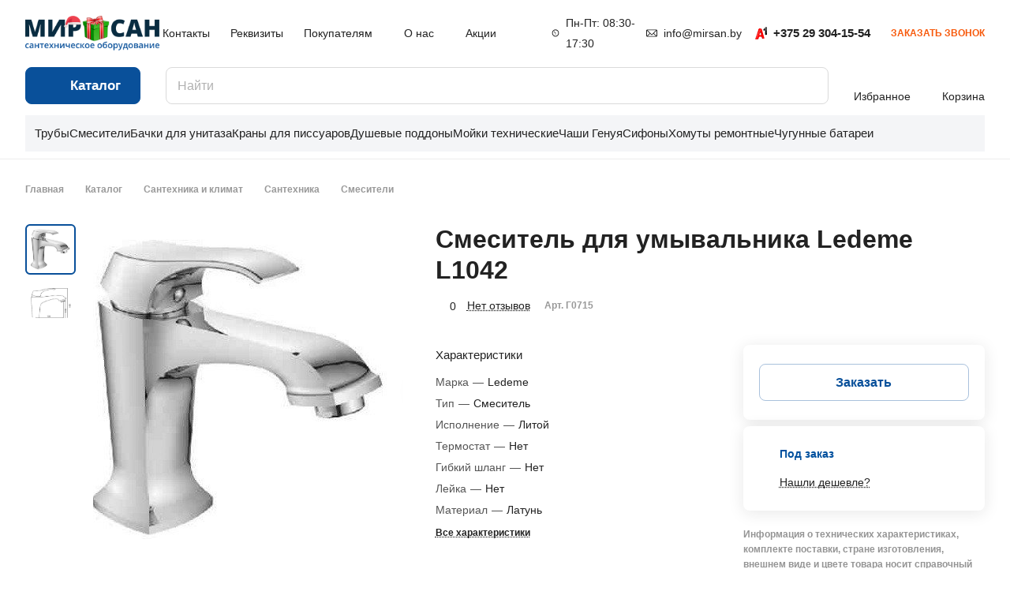

--- FILE ---
content_type: text/html; charset=UTF-8
request_url: https://mirsan.by/catalog/product/smesitel-dlya-umyvalnika-ledeme-l1042/
body_size: 56165
content:
<!DOCTYPE html>
<html xmlns="http://www.w3.org/1999/xhtml" xml:lang="ru" lang="ru" class="  ">
	<head><link rel="canonical" href="https://mirsan.by/catalog/product/smesitel-dlya-umyvalnika-ledeme-l1042/" />

		<title>Смеситель для умывальника Ledeme L1042 арт. Г0715 купить в Минске в интернет магазине mirsan.by</title>
		<meta name="viewport" content="initial-scale=1.0, width=device-width" />
		<meta name="HandheldFriendly" content="true" />
		<meta name="yes" content="yes" />
		<meta name="apple-mobile-web-app-status-bar-style" content="black" />
		<meta name="SKYPE_TOOLBAR" content="SKYPE_TOOLBAR_PARSER_COMPATIBLE" />
		<meta http-equiv="Content-Type" content="text/html; charset=UTF-8" />
<meta name="description" content="✅ Смеситель для умывальника Ledeme L1042 арт. Г0715 купить по низким ценам в интернет-магазине МирСан. Оптовая продажа. Описание, технические характеристики. Доставляем товары по Минску и регионы РБ. info@mirsan.by" />
<script data-skip-moving="true">(function(w, d, n) {var cl = "bx-core";var ht = d.documentElement;var htc = ht ? ht.className : undefined;if (htc === undefined || htc.indexOf(cl) !== -1){return;}var ua = n.userAgent;if (/(iPad;)|(iPhone;)/i.test(ua)){cl += " bx-ios";}else if (/Windows/i.test(ua)){cl += ' bx-win';}else if (/Macintosh/i.test(ua)){cl += " bx-mac";}else if (/Linux/i.test(ua) && !/Android/i.test(ua)){cl += " bx-linux";}else if (/Android/i.test(ua)){cl += " bx-android";}cl += (/(ipad|iphone|android|mobile|touch)/i.test(ua) ? " bx-touch" : " bx-no-touch");cl += w.devicePixelRatio && w.devicePixelRatio >= 2? " bx-retina": " bx-no-retina";var ieVersion = -1;if (/AppleWebKit/.test(ua)){cl += " bx-chrome";}else if (/Opera/.test(ua)){cl += " bx-opera";}else if (/Firefox/.test(ua)){cl += " bx-firefox";}ht.className = htc ? htc + " " + cl : cl;})(window, document, navigator);</script>


<link href="/bitrix/js/ui/design-tokens/dist/ui.design-tokens.min.css?170721182022911"  rel="stylesheet" />
<link href="/bitrix/js/ui/fonts/opensans/ui.font.opensans.min.css?16862920182320"  rel="stylesheet" />
<link href="/bitrix/js/main/popup/dist/main.popup.bundle.min.css?170715583726598"  rel="stylesheet" />
<link href="/bitrix/cache/css/s1/aspro-lite/page_35c13fda05ab389fa04c38798622bb56/page_35c13fda05ab389fa04c38798622bb56_v1.css?1716185011131468"  rel="stylesheet" />
<link href="/bitrix/cache/css/s1/aspro-lite/default_ce958bf4ebae265105dfcd2d425427ae/default_ce958bf4ebae265105dfcd2d425427ae_v1.css?17161849107391"  rel="stylesheet" />
<link href="/bitrix/panel/main/popup.min.css?168629178220774"  rel="stylesheet" />
<link href="/bitrix/cache/css/s1/aspro-lite/default_c88576c05af470e660d923440f56480d/default_c88576c05af470e660d923440f56480d_v1.css?17425583674652"  rel="stylesheet" />
<link href="/bitrix/cache/css/s1/aspro-lite/default_51c8d505efe00517ca127382fde0dfa8/default_51c8d505efe00517ca127382fde0dfa8_v1.css?17161849042187"  rel="stylesheet" />
<link href="/bitrix/cache/css/s1/aspro-lite/template_2b63ec77950ad42b14c9574694eb5aff/template_2b63ec77950ad42b14c9574694eb5aff_v1.css?1765530489270838"  data-template-style="true" rel="stylesheet" />







<style>html {--border-radius:8px;--theme-base-color:#09509a;--theme-base-opacity-color:#09509a1a;--theme-more-color:#09509a;--theme-outer-border-radius:8px;--theme-text-transform:none;--theme-letter-spacing:normal;--theme-button-font-size:0%;--theme-button-padding-2px:0%;--theme-button-padding-1px:0%;--theme-more-color-hue:211;--theme-more-color-saturation:89%;--theme-more-color-lightness:32%;--theme-base-color-hue:211;--theme-base-color-saturation:89%;--theme-base-color-lightness:32%;--theme-lightness-hover-diff:6%;}</style>
<style>html {font-size:16px;--theme-font-family:Nunito Sans;--theme-font-title-family:var(--theme-font-family);--theme-font-title-weight:600;}</style>
<style>html {--theme-page-width: 1348px;--theme-page-width-padding: 32px}</style>

			<script data-skip-moving="true" src="/bitrix/js/main/jquery/jquery-3.6.0.min.js"></script>
			<script data-skip-moving="true" src="/local/templates/aspro-lite/js/speed.min.js?=1689674545"></script>
		
<link href="/local/templates/aspro-lite/css/print.min.css?168967454412929" data-template-style="true" rel="stylesheet" media="print">
<script src="/local/templates/aspro-lite/vendor/lazysizes.min.js" data-skip-moving="true" defer=""></script>
<script src="/local/templates/aspro-lite/vendor/ls.unveilhooks.min.js" data-skip-moving="true" defer=""></script>
<link rel="shortcut icon" href="/favicon.png" type="image/png" />
<link rel="apple-touch-icon" sizes="180x180" href="/upload/CLite/a6d/s747a6zgwoxtx3ac5tueuuz0rztbbnfg.png" />
<meta property="og:description" content="Смеситель для умывальника Ledeme L1042; Китай" />
<meta property="og:image" content="https://mirsan.by/upload/iblock/d5d/digyo9a76wl2dndwx4d8zwapbvmkdzev.png" />
<link rel="image_src" href="https://mirsan.by/upload/iblock/d5d/digyo9a76wl2dndwx4d8zwapbvmkdzev.png"  />
<meta property="og:title" content="Смеситель для умывальника Ledeme L1042 арт. Г0715 купить в Минске в интернет магазине mirsan.by" />
<meta property="og:type" content="website" />
<meta property="og:url" content="https://mirsan.by/catalog/product/smesitel-dlya-umyvalnika-ledeme-l1042/" />



						<style>html {--header-height:210px;}</style>
<script type="application/ld+json">
{
	"@context": "http://schema.org/",
	"@type": "LocalBusiness",
	"name": "МирСанБел",
	"image": "https://mirsan.by/upload/CLite/eb4/ijomu2zrnvjssgibi1tvb5iwclowh1u5.png",
	"telephone": "+375 29 304-15-54",
	"url": "https://mirsan.by/",
	"address": {
		"@type": "PostalAddress",
		"streetAddress": "ул. Бетонный проезд, 11а",
		"addressLocality": "Минск",
		"addressRegion": "",
		"addressCountry": "Belarus"
	},
	"openingHoursSpecification": [
		{
			"@type": "OpeningHoursSpecification",
			"dayOfWeek": ["Monday", "Tuesday", "Wednesday", "Thursday", "Friday"],
			"opens": "08:30",
			"closes": "17:30"
		}
	]
}
</script>

	</head>
	<body class="block-wo-title  site_s1   side_left hide_menu_page region_confirm_normal header_fill_ fixed_y mfixed_y mfixed_view_scroll_top title_position_left mmenu_dropdown mheader-v1 footer-v1 fill_bg_ header-v1 title-v1 bottom-icons-panel_y with_order with_phones theme-light" id="main" data-site="/">
		<div class="bx_areas"><!-- Global site tag (gtag.js) - Google Analytics -->
</div>

		
		<div id="panel"></div>


														<script data-skip-moving="true">
			var solutionName = 'arLiteOptions';
			var arAsproOptions = window[solutionName] = ({});
			var arAsproCounters = {};
			var arBasketItems = {};
		</script>
		<script src="/local/templates/aspro-lite/js/setTheme.php?site_id=s1&site_dir=/" data-skip-moving="true"></script>
				<!--'start_frame_cache_options-block'-->						<!--'end_frame_cache_options-block'-->
		<div class="body  hover_">
			<div class="body_media"></div>

						<div class="headers-container">				
				<div class="title-v1" data-ajax-block="HEADER" data-ajax-callback="headerInit">
										
<header class="header_1 header  header--narrow ">
	<div class="header__inner ">

		
		<div class="header__top-part  header__top-part--long" data-ajax-load-block="HEADER_TOP_PART">
							<div class="maxwidth-theme">
							
			<div class="header__top-inner">

				<div class="header__top-item">
					<div class="line-block line-block--40">
												<div class="logo  line-block__item no-shrinked">
							<a class="menu-light-icon-fill banner-light-icon-fill" href="/"><img src="/upload/CLite/2ba/rqdga2ahur2ifbjopnhirzne74l3r64e.png" alt="MIRSAN.BY" title="MIRSAN.BY" data-src="" /></a>						</div>
					</div>
				</div>

				
								<div class="header__top-item header-menu header-menu--long dotted-flex-1 hide-dotted">
					<nav class="mega-menu sliced">
							<div class="catalog_icons_">
		<div class="header-menu__wrapper">
											<div class="header-menu__item unvisible header-menu__item--first  ">
					<a class="header-menu__link header-menu__link--top-level light-opacity-hover fill-theme-hover banner-light-text dark_link  " href="/contacts/">
												<span class="header-menu__title font_14">
							Контакты						</span>
											</a>
																			</div>
															<div class="header-menu__item unvisible   ">
					<a class="header-menu__link header-menu__link--top-level light-opacity-hover fill-theme-hover banner-light-text dark_link  " href="/company/requisites/">
												<span class="header-menu__title font_14">
							Реквизиты						</span>
											</a>
																			</div>
															<div class="header-menu__item unvisible   header-menu__item--dropdown">
					<a class="header-menu__link header-menu__link--top-level light-opacity-hover fill-theme-hover banner-light-text dark_link  " href="/buyer/">
												<span class="header-menu__title font_14">
							Покупателям						</span>
													<i class="svg inline  header-menu__wide-submenu-right-arrow fill-dark-light-block banner-light-icon-fill" aria-hidden="true"><svg width="7" height="5"><use xlink:href="/local/templates/aspro-lite/images/svg/arrows.svg#down-7-5"></use></svg></i>											</a>
																<div class="header-menu__dropdown-menu dropdown-menu-wrapper dropdown-menu-wrapper--visible dropdown-menu-wrapper--woffset">
							<div class="dropdown-menu-inner rounded-x ">

								
								
								
								<ul class="header-menu__dropdown-menu-inner ">
																																								<li class="header-menu__dropdown-item  count_ ">
												<a class="font_15 dropdown-menu-item dark_link fill-dark-light-block " href="/buyer/delivery/">
													Доставка																									</a>
																							</li>
																																																		<li class="header-menu__dropdown-item  count_ ">
												<a class="font_15 dropdown-menu-item dark_link fill-dark-light-block " href="/buyer/payment/">
													Оплата																									</a>
																							</li>
																																																		<li class="header-menu__dropdown-item  count_ ">
												<a class="font_15 dropdown-menu-item dark_link fill-dark-light-block " href="/buyer/yuridicheskim_litsam/">
													Юридическим лицам																									</a>
																							</li>
																																																		<li class="header-menu__dropdown-item  count_ ">
												<a class="font_15 dropdown-menu-item dark_link fill-dark-light-block " href="/buyer/warranty/">
													Гарантия																									</a>
																							</li>
																																																		<li class="header-menu__dropdown-item  count_ ">
												<a class="font_15 dropdown-menu-item dark_link fill-dark-light-block " href="/buyer/return/">
													Замена и возврат товара																									</a>
																							</li>
																											</ul>

																							</div>
						</div>
														</div>
															<div class="header-menu__item unvisible   header-menu__item--dropdown">
					<a class="header-menu__link header-menu__link--top-level light-opacity-hover fill-theme-hover banner-light-text dark_link  " href="/company/">
												<span class="header-menu__title font_14">
							О нас						</span>
													<i class="svg inline  header-menu__wide-submenu-right-arrow fill-dark-light-block banner-light-icon-fill" aria-hidden="true"><svg width="7" height="5"><use xlink:href="/local/templates/aspro-lite/images/svg/arrows.svg#down-7-5"></use></svg></i>											</a>
																<div class="header-menu__dropdown-menu dropdown-menu-wrapper dropdown-menu-wrapper--visible dropdown-menu-wrapper--woffset">
							<div class="dropdown-menu-inner rounded-x ">

								
								
								
								<ul class="header-menu__dropdown-menu-inner ">
																																								<li class="header-menu__dropdown-item  count_ ">
												<a class="font_15 dropdown-menu-item dark_link fill-dark-light-block " href="/company/requisites/">
													Реквизиты																									</a>
																							</li>
																																																		<li class="header-menu__dropdown-item  count_ ">
												<a class="font_15 dropdown-menu-item dark_link fill-dark-light-block " href="/company/mission/">
													Миссия и ценности																									</a>
																							</li>
																																																		<li class="header-menu__dropdown-item  count_ ">
												<a class="font_15 dropdown-menu-item dark_link fill-dark-light-block " href="/company/feedback/">
													Отзывы																									</a>
																							</li>
																																																		<li class="header-menu__dropdown-item  count_ ">
												<a class="font_15 dropdown-menu-item dark_link fill-dark-light-block " href="/company/policy/">
													Политика конфиденциальности																									</a>
																							</li>
																																																		<li class="header-menu__dropdown-item  count_ ">
												<a class="font_15 dropdown-menu-item dark_link fill-dark-light-block " href="/company/public_offer/">
													Договор публичной оферты																									</a>
																							</li>
																											</ul>

																							</div>
						</div>
														</div>
															<div class="header-menu__item unvisible   ">
					<a class="header-menu__link header-menu__link--top-level light-opacity-hover fill-theme-hover banner-light-text dark_link  " href="/sales/">
												<span class="header-menu__title font_14">
							Акции						</span>
											</a>
																			</div>
															<div class="header-menu__item unvisible  header-menu__item--last ">
					<a class="header-menu__link header-menu__link--top-level light-opacity-hover fill-theme-hover banner-light-text dark_link  " href="/blog/articles/">
												<span class="header-menu__title font_14">
							Статьи						</span>
											</a>
																			</div>
							
						<div class="header-menu__item header-menu__item--more-items unvisible">
				<div class="header-menu__link banner-light-icon-fill fill-dark-light-block light-opacity-hover">
					<i class="svg inline " aria-hidden="true"><svg width="15" height="3"><use xlink:href="/local/templates/aspro-lite/images/svg/header_icons.svg#dots-15-3"></use></svg></i>				</div>
				<div class="header-menu__dropdown-menu dropdown-menu-wrapper dropdown-menu-wrapper--visible dropdown-menu-wrapper--woffset">
					<ul class="header-menu__more-items-list dropdown-menu-inner rounded-x"></ul>
				</div>
				
				
			</div>
					</div>
	</div>
	<script data-skip-moving="true">
		if(typeof topMenuAction !== 'function'){
			function topMenuAction() {
				//CheckTopMenuPadding();
				//CheckTopMenuOncePadding();
				if(typeof CheckTopMenuDotted !== 'function'){
					let timerID = setInterval(function(){
						if(typeof CheckTopMenuDotted === 'function'){
							CheckTopMenuDotted();
							clearInterval(timerID);
						}
					}, 100);
				} else {
					CheckTopMenuDotted();
				}
			}
		}
		
	</script>
					</nav>
				</div>
				

								                                
                                
			<div class="header__top-item no-shrinked " data-ajax-load-block="HEADER_TOGGLE_PHONE">
				
												<div class="">
                                                            <noindex>
                                                                <span data-nosnippet>
								<div class="phones">
																		<div class="phones__phones-wrapper">
																						
								<div class="phones__inner phones__inner--with_dropdown phones__inner--big fill-theme-parent">
				<a class="phones__phone-link phones__phone-first dark_link banner-light-text menu-light-text icon-block__name" href="tel:+375293041554"> +375 29 304-15-54</a>
									<div class="phones__dropdown ">
						<div class="dropdown dropdown--relative">
																							<div class="phones__phone-more dropdown__item color-theme-hover dropdown__item--first ">
									<a class="phones__phone-link dark_link phones__phone-link--no_descript" rel="nofollow" href="tel:+375293041554"> +375 29 304-15-54</a>
								</div>
																							<div class="phones__phone-more dropdown__item color-theme-hover  ">
									<a class="phones__phone-link dark_link phones__phone-link--no_descript" rel="nofollow" href="tel:+375297584058">+375 29 758-40-58</a>
								</div>
																							<div class="phones__phone-more dropdown__item color-theme-hover  dropdown__item--last">
									<a class="phones__phone-link dark_link phones__phone-link--no_descript" rel="nofollow" href="tel:+375173975577">+375 17 397-55-77</a>
								</div>
														<div class="phones__dropdown-item callback-item">
								<div class="animate-load btn btn-default btn-wide btn-sm" data-event="jqm" data-param-id="11" data-name="callback">
									Заказать звонок								</div>
							</div>
						</div>
						<div class="dropdown dropdown--relative">
																					<div class="phones__dropdown-item">
													<div class="email__title phones__dropdown-title">
						E-mail					</div>
								<div class="phones__dropdown-value">
										<div>
						<a href="mailto:info@mirsan.by">info@mirsan.by</a>					</div>
				</div>

									</div>
																									<div class="phones__dropdown-item">
				
									<div class="address__title phones__dropdown-title">
						Адрес					</div>
				
				<div class="phones__dropdown-value">
										<div class="address__text address__text--large ">
						<noindex><span data-nosnippet=""><b>Склад / Пункт выдачи заказов:&nbsp;</b>220036, г. Минск, ул. Бетонный проезд, 11<i>а</i></span></noindex> <br>
 <br>
<div class="row">
	<div class="col-md-6">
 <a href="https://yandex.ru/maps?whatshere%5Bpoint%5D=27.505525%2C53.89466&whatshere%5Bzoom%5D=17.0&ll=27.505283078843096%2C53.893501812419004&z=17.0" target="_blank" rel="nofollow"> <button type="button" class="btn btn-default btn-warning mb-10 mr-10"><noindex><span data-nosnippet="">Проложить маршрут</span></noindex></button></a>
	</div>
</div>
 <br>
 <noindex><span data-nosnippet=""><b>Офис:&nbsp;</b>220036, г. Минск, пер. 3-й Загородный 4<i>в</i>, офис 605</span></noindex>					</div>
				</div>

									</div>
																						<div class="phones__dropdown-item">
			
							<div class="schedule__title phones__dropdown-title">
					Режим работы				</div>
			
			<div class="phones__dropdown-value">
								<div class="schedule__text  ">
											Пн. – Пт.: с 8:30 до 17:30									</div>
			</div>

							</div>
									
	<div class="small_title">Мессенджеры</div>

	<!-- noindex -->
			<div class="phones__dropdown-item social-item">
	
	<div class="social">
		<ul class="social__items social__items--md social__items--type-color  social-mod-vertical">
									    			    			    			    			    																											<li class="social__item grid-list__item hover_blink telegram ">
							<a class="social__link shine" href="tg://resolve?domain=daria_mirsan" target="_blank" rel="nofollow" title="Telegram"></a><a class="title-soc dark_link" href="tg://resolve?domain=daria_mirsan" target="_blank" rel="nofollow" title="Telegram">Telegram</a>
						</li>
																				    			    			    																											<li class="social__item grid-list__item hover_blink mymailru ">
							<a class="social__link shine" href="skype:live:.cid.215240411961a93a?chat" target="_blank" rel="nofollow" title="Skype"></a><a class="title-soc dark_link" href="skype:live:.cid.215240411961a93a?chat" target="_blank" rel="nofollow" title="Skype">Skype</a>
						</li>
																				    			    																												<li class="social__item grid-list__item hover_blink viber hide_on_desktop">
								<a class="social__link shine" href="viber://add?number=375293041554" target="_blank" rel="nofollow" title="Viber"></a>
								<a class="title-soc dark_link" href="viber://add?number=375293041554" target="_blank" rel="nofollow" title="Viber">Viber</a>
							</li>
												<li class="social__item grid-list__item hover_blink viber hide_on_mobile">
							<a class="social__link shine" href="viber://chat?number=+375293041554" target="_blank" rel="nofollow" title="Viber"></a><a class="title-soc dark_link" href="viber://chat?number=+375293041554" target="_blank" rel="nofollow" title="Viber">Viber</a>
						</li>
																				    			    			    			    			    			    		</ul>

			</div>

			</div>
		<!-- /noindex -->
						</div>
					</div>
					<span class="more-arrow banner-light-icon-fill menu-light-icon-fill fill-dark-light-block">
						<i class="svg inline " aria-hidden="true"><svg width="7" height="5"><use xlink:href="/local/templates/aspro-lite/images/svg/arrows.svg#down-7-5"></use></svg></i>											</span>
							</div>
																		</div>

																			<div>
											<div class="phones__callback light-opacity-hover animate-load dark_link banner-light-text menu-light-text hide-1200" data-event="jqm" data-param-id="11" data-name="callback">
												Заказать звонок											</div>
										</div>
																	</div>
                                                                </span>
                                                            </noindex>
							</div>
						
				
			</div>


			
												
												
			<div class="header__top-item hidden" data-ajax-load-block="HEADER_TOGGLE_THEME_SELECTOR">
				
			</div>


			
			</div>
							</div>
					</div>

		
		
		<div class="header__main-part   header__main-part--long part-with-search"  data-ajax-load-block="HEADER_MAIN_PART">

							<div class="maxwidth-theme">
			
			<div class="header__main-inner relative part-with-search__inner">

									<div class="header__main-item header__burger menu-dropdown-offset">
						<nav class="mega-menu">
								<div class="catalog_icons_">
		<div class="header-menu__wrapper">
											<div class="header-menu__item unvisible header-menu__item--first header-menu__item--last header-menu__item--dropdown header-menu__item--wide active">
					<a class="header-menu__link--only-catalog fill-use-fff btn btn-default btn--no-rippple btn-lg " href="/catalog/">
													<i class="svg inline " aria-hidden="true"><svg width="16" height="16"><use xlink:href="/local/templates/aspro-lite/images/svg/header_icons.svg#burger-16-16"></use></svg></i>												<span class="header-menu__title font_14">
							Каталог						</span>
											</a>
					<div  data-nlo="menu-header">										</div>				</div>
				
					</div>
	</div>
	<script data-skip-moving="true">
		if(typeof topMenuAction !== 'function'){
			function topMenuAction() {
				//CheckTopMenuPadding();
				//CheckTopMenuOncePadding();
				if(typeof CheckTopMenuDotted !== 'function'){
					let timerID = setInterval(function(){
						if(typeof CheckTopMenuDotted === 'function'){
							CheckTopMenuDotted();
							clearInterval(timerID);
						}
					}, 100);
				} else {
					CheckTopMenuDotted();
				}
			}
		}
		
	</script>
						</nav>
					</div>
				
								
			<div class="header__main-item flex-1 header__search " data-ajax-load-block="HEADER_TOGGLE_SEARCH">
				
																				<div class="">
										<div class="search-wrapper relative">
		<div id="title-search">
			<form action="/catalog/" class="search">
				<button class="search-input-close btn-close fill-dark-light-block" type="button">
					<i class="svg inline clear " aria-hidden="true"><svg width="16" height="16"><use xlink:href="/local/templates/aspro-lite/images/svg/header_icons.svg#close-16-16"></use></svg></i>				</button>
				<div class="search-input-div">
					<input class="search-input font_16 banner-light-text form-control" id="title-search-input" type="text" name="q" value="" placeholder="Найти" size="40" maxlength="150" autocomplete="off" />
				</div>
				
				<div class="search-button-div">
					<button class="btn btn--no-rippple btn-clear-search fill-dark-light-block banner-light-icon-fill light-opacity-hover" type="reset" name="rs">
						<i class="svg inline clear " aria-hidden="true"><svg width="9" height="9"><use xlink:href="/local/templates/aspro-lite/images/svg/header_icons.svg#close-9-9"></use></svg></i>					</button>

					
					<button class="btn btn-search btn--no-rippple fill-dark-light-block banner-light-icon-fill light-opacity-hover" type="submit" name="s" value="Найти">
						<i class="svg inline search " aria-hidden="true"><svg width="18" height="18"><use xlink:href="/local/templates/aspro-lite/images/svg/header_icons.svg#search-18-18"></use></svg></i>					</button>
				</div>
			</form>
		</div>
	</div>

								</div>
													
				
			</div>


							
				<div class="header__main-item " >
					<div class="line-block line-block--40">
												
			<div class="line-block__item  hidden" data-ajax-load-block="HEADER_TOGGLE_CABINET">
				
			</div>


			
												
			<div class="line-block__item  hidden" data-ajax-load-block="HEADER_TOGGLE_COMPARE">
				
			</div>


			
												
			<div class="line-block__item  " data-ajax-load-block="HEADER_TOGGLE_FAVORITE">
				
												<div class="header-favorite js-favorite-block-wrapper">
								<!--'start_frame_cache_favorite-link1'-->		<a rel="nofollow" title="Избранные товары" href="/personal/favorite/" class="header-icon dark_link light-opacity-hover color-theme-hover fill-theme-hover fill-dark-light-block color-theme-hover banner-light-icon-fill banner-light-text flexbox flexbox--direction-column flexbox--align-center no-shrinked">
			<span class="favorite-block icon-block-with-counter menu-light-icon-fill  fill-use-888 fill-theme-use-svg-hover">
				<span class="js-favorite-block ">
					<span class="icon-count icon-count--favorite bg-more-theme count empted">0</span>
				</span>
				<i class="svg inline header__icon banner-light-icon-fill" aria-hidden="true"><svg width="18" height="16"><use xlink:href="/local/templates/aspro-lite/images/svg/catalog/item_icons.svg#favorite-18-16"></use></svg></i>			</span>
							<span class="header__icon-name">Избранное</span>
					</a>
		<div class="favorite-dropdown product-dropdown-hover-block"></div>
		<!--'end_frame_cache_favorite-link1'-->							</div>
							
				
			</div>


			
												
			<div class="line-block__item  " data-ajax-load-block="HEADER_TOGGLE_BASKET">
				
												<div class="header-cart">
								<!--'start_frame_cache_basket-link1'-->			<div class="basket top">
				<!-- noindex -->
				<a rel="nofollow" title="Корзина пуста" href="/basket/" class="fill-theme-hover light-opacity-hover dark_link flexbox flexbox--direction-column flexbox--align-center fill-dark-light-block no-shrinked ">
					<span class="js-basket-block header-cart__inner header-cart__inner--empty">
						<i class="svg inline basket header__icon banner-light-icon-fill menu-light-icon-fill" aria-hidden="true"><svg width="21" height="18"><use xlink:href="/local/templates/aspro-lite/images/svg/catalog/item_icons.svg#cart-21-18"></use></svg></i>						<span class="header-cart__count bg-more-theme count empted">0</span>
					</span>

											<span class="header__icon-name header-cart__name menu-light-text banner-light-text">Корзина</span>
									</a>
				<div class="basket-dropdown basket_hover_block loading_block loading_block_content"></div>
				<!-- /noindex -->
			</div>
		<!--'end_frame_cache_basket-link1'-->							</div>
						
				
			</div>


								</div>
				</div>

			</div>

							</div>
				
		</div>

		
					<div class="header__bottom-part  ">

									<div class="maxwidth-theme">
				
				<div class="header__bottom-inner relative">
																	<div class="header__bottom-item header__top-sections flex-1 ">
							<div class="drag-scroll header__top-sections-inner scroll-header-tags">
    <div class="drag-scroll__content-wrap">
        <div class="drag-scroll__content line-block line-block--gap line-block--gap-32">
                                        <a class="line-block__item banner-light-text light-opacity-hover dark_link no-shrinked" href="/catalog/truby/" draggable="false">
                    <span class="font_15">&nbsp;&nbsp;&nbsp;Трубы</span>
                </a>
                            <a class="line-block__item banner-light-text light-opacity-hover dark_link no-shrinked" href="/catalog/smesiteli/" draggable="false">
                    <span class="font_15">Смесители</span>
                </a>
                            <a class="line-block__item banner-light-text light-opacity-hover dark_link no-shrinked" href="/catalog/bachki-dlya-unitaza/" draggable="false">
                    <span class="font_15">Бачки для унитаза</span>
                </a>
                            <a class="line-block__item banner-light-text light-opacity-hover dark_link no-shrinked" href="/catalog/krany-dlya-pissuarov/" draggable="false">
                    <span class="font_15">Краны для писсуаров </span>
                </a>
                            <a class="line-block__item banner-light-text light-opacity-hover dark_link no-shrinked" href="/catalog/dushevye-poddony/" draggable="false">
                    <span class="font_15">Душевые поддоны</span>
                </a>
                            <a class="line-block__item banner-light-text light-opacity-hover dark_link no-shrinked" href="/catalog/tekhnicheskie-moyki_1/" draggable="false">
                    <span class="font_15">Мойки технические</span>
                </a>
                            <a class="line-block__item banner-light-text light-opacity-hover dark_link no-shrinked" href="/catalog/chasha-genuya/" draggable="false">
                    <span class="font_15">Чаши Генуя</span>
                </a>
                            <a class="line-block__item banner-light-text light-opacity-hover dark_link no-shrinked" href="/catalog/sifony/" draggable="false">
                    <span class="font_15">Сифоны</span>
                </a>
                            <a class="line-block__item banner-light-text light-opacity-hover dark_link no-shrinked" href="/catalog/khomuty-remontnye_1/" draggable="false">
                    <span class="font_15">Хомуты ремонтные</span>
                </a>
                            <a class="line-block__item banner-light-text light-opacity-hover dark_link no-shrinked" href="/catalog/chugunnye/" draggable="false">
                    <span class="font_15">Чугунные батареи &nbsp;&nbsp;&nbsp;</span>
                </a>
                    </div>
    </div>
</div>
						</div>
									</div>
									</div>
					
			</div>
			</div>
</header>

			<script data-skip-moving="true">if(typeof topMenuAction !== 'undefined') topMenuAction()</script>
							</div>

									<div id="headerfixed">
						<div class="header header--fixed-1 header--narrow">
	<div class="header__inner header__inner--shadow-fixed ">
		
		<div class="header__main-part  "  data-ajax-load-block="HEADER_FIXED_MAIN_PART">

							<div class="maxwidth-theme">
			
			<div class="header__main-inner relative">

				<div class="header__main-item">
					<div class="line-block line-block--40">
												<div class="logo  line-block__item no-shrinked">
							<a class="menu-light-icon-fill banner-light-icon-fill" href="/"><img src="/upload/CLite/2ba/rqdga2ahur2ifbjopnhirzne74l3r64e.png" alt="MIRSAN.BY" title="MIRSAN.BY" data-src="" /></a>						</div>
					</div>
				</div>

				<div class="header__main-item header__burger menu-dropdown-offset">
					<!-- noindex -->
					<nav class="mega-menu">
							<div class="catalog_icons_">
		<div class="header-menu__wrapper">
											<div class="header-menu__item unvisible header-menu__item--first header-menu__item--last header-menu__item--dropdown header-menu__item--wide active">
					<a class="header-menu__link--only-catalog fill-use-fff btn btn-default btn--no-rippple btn-lg " href="/catalog/">
													<i class="svg inline " aria-hidden="true"><svg width="16" height="16"><use xlink:href="/local/templates/aspro-lite/images/svg/header_icons.svg#burger-16-16"></use></svg></i>												<span class="header-menu__title font_14">
							Каталог						</span>
											</a>
					<div  data-nlo="menu-fixed">										</div>				</div>
				
					</div>
	</div>
	<script data-skip-moving="true">
		if(typeof topMenuAction !== 'function'){
			function topMenuAction() {
				//CheckTopMenuPadding();
				//CheckTopMenuOncePadding();
				if(typeof CheckTopMenuDotted !== 'function'){
					let timerID = setInterval(function(){
						if(typeof CheckTopMenuDotted === 'function'){
							CheckTopMenuDotted();
							clearInterval(timerID);
						}
					}, 100);
				} else {
					CheckTopMenuDotted();
				}
			}
		}
		
	</script>
					</nav>
					<!-- /noindex -->
				</div>

								
			<div class="header__main-item flex-1 header__search " data-ajax-load-block="HEADER_FIXED_TOGGLE_SEARCH">
				
																				<div class="">
										<div class="search-wrapper relative">
		<div id="title-search_fixed">
			<form action="/catalog/" class="search">
				<button class="search-input-close btn-close fill-dark-light-block" type="button">
					<i class="svg inline clear " aria-hidden="true"><svg width="16" height="16"><use xlink:href="/local/templates/aspro-lite/images/svg/header_icons.svg#close-16-16"></use></svg></i>				</button>
				<div class="search-input-div">
					<input class="search-input font_16 banner-light-text form-control" id="title-search-input_fixed" type="text" name="q" value="" placeholder="Найти" size="40" maxlength="150" autocomplete="off" />
				</div>
				
				<div class="search-button-div">
					<button class="btn btn--no-rippple btn-clear-search fill-dark-light-block banner-light-icon-fill light-opacity-hover" type="reset" name="rs">
						<i class="svg inline clear " aria-hidden="true"><svg width="9" height="9"><use xlink:href="/local/templates/aspro-lite/images/svg/header_icons.svg#close-9-9"></use></svg></i>					</button>

					
					<button class="btn btn-search btn--no-rippple fill-dark-light-block banner-light-icon-fill light-opacity-hover" type="submit" name="s" value="Найти">
						<i class="svg inline search " aria-hidden="true"><svg width="18" height="18"><use xlink:href="/local/templates/aspro-lite/images/svg/header_icons.svg#search-18-18"></use></svg></i>					</button>
				</div>
			</form>
		</div>
	</div>

								</div>
													
				
			</div>


							
				<div class="header__main-item ">
					<div class="line-block line-block--40">
												
			<div class="line-block__item hidden" data-ajax-load-block="HEADER_FIXED_TOGGLE_CABINET">
				
			</div>


			
												
			<div class="line-block__item hidden" data-ajax-load-block="HEADER_FIXED_TOGGLE_COMPARE">
				
			</div>


			
												
			<div class="line-block__item " data-ajax-load-block="HEADER_FIXED_TOGGLE_FAVORITE">
				
												<div class="header-favorite js-favorite-block-wrapper">
								<!--'start_frame_cache_favorite-link2'-->		<a rel="nofollow" title="Избранные товары" href="/personal/favorite/" class="header-icon dark_link light-opacity-hover color-theme-hover fill-theme-hover fill-dark-light-block color-theme-hover banner-light-icon-fill banner-light-text flexbox flexbox--direction-column flexbox--align-center no-shrinked">
			<span class="favorite-block icon-block-with-counter menu-light-icon-fill  fill-use-888 fill-theme-use-svg-hover">
				<span class="js-favorite-block ">
					<span class="icon-count icon-count--favorite bg-more-theme count empted">0</span>
				</span>
				<i class="svg inline header__icon banner-light-icon-fill" aria-hidden="true"><svg width="18" height="16"><use xlink:href="/local/templates/aspro-lite/images/svg/catalog/item_icons.svg#favorite-18-16"></use></svg></i>			</span>
							<span class="header__icon-name">Избранное</span>
					</a>
		<div class="favorite-dropdown product-dropdown-hover-block"></div>
		<!--'end_frame_cache_favorite-link2'-->							</div>
							
				
			</div>


			
												
			<div class="line-block__item " data-ajax-load-block="HEADER_FIXED_TOGGLE_BASKET">
				
												<div class="header-cart">
								<!--'start_frame_cache_basket-link2'-->			<div class="basket top">
				<!-- noindex -->
				<a rel="nofollow" title="Корзина пуста" href="/basket/" class="fill-theme-hover light-opacity-hover dark_link flexbox flexbox--direction-column flexbox--align-center fill-dark-light-block no-shrinked ">
					<span class="js-basket-block header-cart__inner header-cart__inner--empty">
						<i class="svg inline basket header__icon banner-light-icon-fill menu-light-icon-fill" aria-hidden="true"><svg width="21" height="18"><use xlink:href="/local/templates/aspro-lite/images/svg/catalog/item_icons.svg#cart-21-18"></use></svg></i>						<span class="header-cart__count bg-more-theme count empted">0</span>
					</span>

											<span class="header__icon-name header-cart__name menu-light-text banner-light-text">Корзина</span>
									</a>
				<div class="basket-dropdown basket_hover_block loading_block loading_block_content"></div>
				<!-- /noindex -->
			</div>
		<!--'end_frame_cache_basket-link2'-->							</div>
						
				
			</div>


								</div>
				</div>

			</div>

							</div>
				
		</div>

			</div>
</div>					</div>
				
				<div id="mobileheader" class="visible-991">
					<div class="mobileheader mobileheader_1 mobileheader--color-white" data-ajax-load-block="HEADER_MOBILE_MAIN_PART">
	<div class="mobileheader__inner">
		<div class="mobileheader__item">
			<div class="line-block">
											<div class="line-block__item mobileheader__burger" data-ajax-load-block="HEADER_MOBILE_TOGGLE_BURGER_LEFT">
										<div class="burger light-opacity-hover fill-theme-hover banner-light-icon-fill menu-light-icon-fill fill-dark-light-block">
							<i class="svg inline " aria-hidden="true"><svg width="16" height="12"><use xlink:href="/local/templates/aspro-lite/images/svg/header_icons.svg#burger-16-12"></use></svg></i>	
						</div>
								</div>
			
								<div class="logo no-shrinked line-block__item ">
					<a class="menu-light-icon-fill banner-light-icon-fill" href="/"><img src="/upload/CLite/2ba/rqdga2ahur2ifbjopnhirzne74l3r64e.png" alt="MIRSAN.BY" title="MIRSAN.BY" data-src="" /></a>				</div>
			</div>
		</div>

		<div class="mobileheader__item mobileheader__item--right-icons">
			<div class="line-block line-block--flex-wrap">
											<div class="line-block__item no-shrinked hide-600" data-ajax-load-block="HEADER_MOBILE_TOGGLE_PHONE">
										<div class="icon-block--with_icon icon-block--only_icon">
							<div class="phones">
								<div class="phones__phones-wrapper">
																			<div class="phones__inner phones__inner--with_dropdown  fill-theme-parent">
				<span class="icon-block__only-icon fill-theme-hover menu-light-icon-fill fill-dark-light-block fill-theme-target">
					<i class="svg inline header__icon" aria-hidden="true"><svg width="14" height="18"><use xlink:href="/local/templates/aspro-lite/images/svg/header_icons.svg#phone-14-18"></use></svg></i>				</span>
				<div id="mobilephones" class="phones__dropdown">
					<div class="mobilephones__menu-dropdown dropdown dropdown--relative">
												<span class="mobilephones__close fill-dark-light fill-theme-hover" title="Закрыть">
							<i class="svg inline " aria-hidden="true"><svg width="16" height="16"><use xlink:href="/local/templates/aspro-lite/images/svg/header_icons.svg#close-16-16"></use></svg></i>						</span>

						<div class="mobilephones__menu-item mobilephones__menu-item--title">
							<span class="color_222 font_18 font_bold">Телефоны</span>
						</div>

																				<div class="mobilephones__menu-item">
								<div class="link-wrapper bg-opacity-theme-parent-hover fill-theme-parent-all">
									<a class="dark_link phone" href="tel:+375293041554" rel="nofollow">
										<span class="font_18"> +375 29 304-15-54</span>
																			</a>
								</div>
							</div>
																				<div class="mobilephones__menu-item">
								<div class="link-wrapper bg-opacity-theme-parent-hover fill-theme-parent-all">
									<a class="dark_link phone" href="tel:+375297584058" rel="nofollow">
										<span class="font_18">+375 29 758-40-58</span>
																			</a>
								</div>
							</div>
																				<div class="mobilephones__menu-item">
								<div class="link-wrapper bg-opacity-theme-parent-hover fill-theme-parent-all">
									<a class="dark_link phone" href="tel:+375173975577" rel="nofollow">
										<span class="font_18">+375 17 397-55-77</span>
																			</a>
								</div>
							</div>
						
													<div class="mobilephones__menu-item mobilephones__menu-item--callback">
								<div class="animate-load btn btn-default btn-transparent-border btn-wide" data-event="jqm" data-param-id="11" data-name="callback">
									Заказать звонок								</div>
							</div>
											</div>
				</div>
			</div>
														</div>
							</div>
						</div>
								</div>
			
											<div class="line-block__item icon-block--only_icon" data-ajax-load-block="HEADER_MOBILE_TOGGLE_SEARCH">
										<div class="header-search__mobile banner-light-icon-fill fill-dark-light-block fill-theme-hover color-theme-hover menu-light-icon-fill light-opacity-hover" title="Поиск">
							<i class="svg inline header__icon header-search__icon" aria-hidden="true"><svg width="18" height="18"><use xlink:href="/local/templates/aspro-lite/images/svg/header_icons.svg#search-18-18"></use></svg></i>						</div>
								</div>
			
												
								
											<div class="line-block__item hide-600 " data-ajax-load-block="HEADER_MOBILE_TOGGLE_FAVORITE">
										<div class="header-favorite js-compare-block-wrapper">
							<!--'start_frame_cache_favorite-link3'-->		<a rel="nofollow" title="Избранные товары" href="/personal/favorite/" class="header-icon dark_link light-opacity-hover fill-theme-hover banner-light-icon-fill">
			<span class="favorite-block icon-block-with-counter menu-light-icon-fill fill-dark-light-block fill-use-888 fill-theme-use-svg-hover">
				<span class="js-favorite-block ">
					<span class="icon-count icon-count--favorite bg-more-theme count empted">0</span>
				</span>
				<i class="svg inline header__icon banner-light-icon-fill" aria-hidden="true"><svg width="18" height="16"><use xlink:href="/local/templates/aspro-lite/images/svg/catalog/item_icons.svg#favorite-18-16"></use></svg></i>			</span>
					</a>
		<div class="favorite-dropdown product-dropdown-hover-block"></div>
		<!--'end_frame_cache_favorite-link3'-->						</div>
									</div>
							
											<div class="line-block__item " data-ajax-load-block="HEADER_MOBILE_TOGGLE_CART">
										<div class="header-cart">
							<!--'start_frame_cache_basket-link3'-->			<div class="basket top">
				<!-- noindex -->
				<a rel="nofollow" title="Корзина пуста" href="/basket/" class="fill-theme-hover light-opacity-hover dark_link fill-dark-light-block ">
					<span class="js-basket-block header-cart__inner header-cart__inner--empty">
						<i class="svg inline basket header__icon banner-light-icon-fill menu-light-icon-fill" aria-hidden="true"><svg width="21" height="18"><use xlink:href="/local/templates/aspro-lite/images/svg/catalog/item_icons.svg#cart-21-18"></use></svg></i>						<span class="header-cart__count bg-more-theme count empted">0</span>
					</span>

									</a>
				<div class="basket-dropdown basket_hover_block loading_block loading_block_content"></div>
				<!-- /noindex -->
			</div>
		<!--'end_frame_cache_basket-link3'-->						</div>
								</div>
			
											</div>
		</div>
	</div>
</div>
					<div id="mobilemenu" class="mobile-scroll scrollbar">
						<div class="mobilemenu mobilemenu_1" data-ajax-load-block="MOBILE_MENU_MAIN_PART">
		<span class="mobilemenu__close fill-dark-light fill-theme-hover" title="Закрыть">
		<i class="svg inline " aria-hidden="true"><svg width="16" height="16"><use xlink:href="/local/templates/aspro-lite/images/svg/header_icons.svg#close-16-16"></use></svg></i>	</span>

	<div class="mobilemenu__inner">
		<div class="mobilemenu__item">
						<div class="logo no-shrinked ">
				<a class="menu-light-icon-fill banner-light-icon-fill" href="/"><img src="/upload/CLite/2ba/rqdga2ahur2ifbjopnhirzne74l3r64e.png" alt="MIRSAN.BY" title="MIRSAN.BY" data-src="" /></a>			</div>
		</div>

							<div class="mobilemenu__item">
				
								
												
								
								
											<div  data-ajax-load-block="MOBILE_MENU_TOGGLE_CART">
										<!--'start_frame_cache_mobilemenu__cart1'-->			<div class="mobilemenu__menu mobilemenu__menu--cart">
				<ul class="mobilemenu__menu-list">
					<li class="mobilemenu__menu-item mobilemenu__menu-item--with-icon">
						<div class="link-wrapper bg-opacity-theme-parent-hover fill-theme-parent-all color-theme-parent-all fill-dark-light-block fill-theme-use-svg-hover basket">
							<a class="dark_link icon-block" href="/basket/" rel="nofollow" title="Корзина пуста">
								<span class="js-basket-block header-cart__inner mobilemenu__menu-item-svg header-cart__inner--empty">
									<i class="svg inline basket fill-theme-target mobilemenu__menu-item-svg" aria-hidden="true"><svg width="21" height="18"><use xlink:href="/local/templates/aspro-lite/images/svg/catalog/item_icons.svg#cart-21-18"></use></svg></i>									<span class="header-cart__count bg-more-theme count empted">0</span>
								</span>
								<span class="font_15">Корзина</span>
							</a>
						</div>
					</li>
				</ul>
			</div>
			<!--'end_frame_cache_mobilemenu__cart1'-->								</div>
						</div>
			<div class="mobilemenu__separator"></div>
		
		<div class="mobilemenu__item">
			<div class="loadings" style="height:47px;" data-nlo="menu-mobile">			</div>	
		</div>

		<div class="mobilemenu__separator"></div>
					<div class="mobilemenu__item">
				
								
								
								
											<div  data-ajax-load-block="MOBILE_MENU_TOGGLE_FAVORITE">
										<!--'start_frame_cache_mobilemenu__favorite1'-->			<div class="mobilemenu__menu mobilemenu__menu--favorite">
				<ul class="mobilemenu__menu-list">
					<li class="mobilemenu__menu-item mobilemenu__menu-item--with-icon">
						<div class="link-wrapper bg-opacity-theme-parent-hover fill-theme-parent-all color-theme-parent-all fill-dark-light-block fill-theme-use-svg-hover">
							<a class="icon-block icon-block-with-counter dark_link" href="/personal/favorite/" rel="nofollow" title="Избранные товары">
								<span class="icon-block-with-counter__inner mobilemenu__menu-item-svg js-favorite-block ">
									<i class="svg inline favorite" aria-hidden="true"><svg width="18" height="16"><use xlink:href="/local/templates/aspro-lite/images/svg/catalog/item_icons.svg#favorite-18-16"></use></svg></i>									<span class="icon-count icon-count--favorite bg-more-theme count empted">0</span>
								</span>
								<span class="font_15">Избранное</span>
							</a>
						</div>
					</li>
				</ul>
			</div>
			<!--'end_frame_cache_mobilemenu__favorite1'-->								</div>
			
											</div>
			<div class="mobilemenu__separator"></div>
		
							<div class="mobilemenu__item mobilemenu__footer">
							<div  data-ajax-load-block="MOBILE_MENU_TOGGLE_CONTACTS">
										<div class="mobilemenu__menu mobilemenu__menu--contacts">
							<ul class="mobilemenu__menu-list">
																				<li class="mobilemenu__menu-item mobilemenu__menu-item--parent">
				<div class="link-wrapper fill-theme-parent-all color-theme-parent-all">
					<a class="dark_link icon-block" href="tel:+375293041554" rel="nofollow">
												<span class="icon-block__content">
							<span class="font_18"> +375 29 304-15-54</span>
														<i class="svg inline down menu-arrow bg-opacity-theme-target fill-theme-target fill-dark-light-block" aria-hidden="true"><svg width="7" height="5"><use xlink:href="/local/templates/aspro-lite/images/svg/arrows.svg#right-7-5"></use></svg></i>						</span>
						
						<span class="toggle_block"></span>
					</a>
				</div>
				<ul class="mobilemenu__menu-dropdown dropdown">
					<li class="mobilemenu__menu-item mobilemenu__menu-item--back">
						<div class="link-wrapper stroke-theme-parent-all colored_theme_hover_bg-block color-theme-parent-all">
							<a class="dark_link arrow-all stroke-theme-target" href="" rel="nofollow">
								<i class="svg inline arrow-all__item-arrow" aria-hidden="true"><svg width="7" height="12"><use xlink:href="/local/templates/aspro-lite/images/svg/arrows.svg#left-7-12"></use></svg></i>								Назад							</a>
						</div>
					</li>
					<li class="mobilemenu__menu-item mobilemenu__menu-item--title">
						<div class="link-wrapper">
							<a class="dark_link" href="">
								<span class="font_18 font_bold">Телефоны</span>
							</a>
						</div>
					</li>
																	<li class="mobilemenu__menu-item">
							<div class="link-wrapper bg-opacity-theme-parent-hover fill-theme-parent-all">
								<a class="dark_link phone" href="tel:+375293041554" rel="nofollow">
									<span class="font_18"> +375 29 304-15-54</span>
																	</a>
							</div>
						</li>
																	<li class="mobilemenu__menu-item">
							<div class="link-wrapper bg-opacity-theme-parent-hover fill-theme-parent-all">
								<a class="dark_link phone" href="tel:+375297584058" rel="nofollow">
									<span class="font_18">+375 29 758-40-58</span>
																	</a>
							</div>
						</li>
																	<li class="mobilemenu__menu-item">
							<div class="link-wrapper bg-opacity-theme-parent-hover fill-theme-parent-all">
								<a class="dark_link phone" href="tel:+375173975577" rel="nofollow">
									<span class="font_18">+375 17 397-55-77</span>
																	</a>
							</div>
						</li>
					
											<li class="mobilemenu__menu-item mobilemenu__menu-item--callback">
							<div class="animate-load btn btn-default btn-transparent-border btn-wide" data-event="jqm" data-param-id="11" data-name="callback">
								Заказать звонок							</div>
						</li>
									</ul>
			</li>
											
																																													<li class="mobilemenu__menu-item mobilemenu__menu-item--full-height"><div class="mobilemenu__menu-item-content">
												<div class="link-wrapper bg-opacity-theme-parent-hover fill-theme-parent-all color-theme-parent-all">
										<div>
						<a href="mailto:info@mirsan.by">info@mirsan.by</a>					</div>
				</div>

									</div></li>
																	
																																													<li class="mobilemenu__menu-item mobilemenu__menu-item--full-height"><div class="mobilemenu__menu-item-content">
				
				
				<div class="link-wrapper bg-opacity-theme-parent-hover fill-theme-parent-all color-theme-parent-all">
										<div class="address__text  ">
						<noindex><span data-nosnippet=""><b>Склад / Пункт выдачи заказов:&nbsp;</b>220036, г. Минск, ул. Бетонный проезд, 11<i>а</i></span></noindex> <br>
 <br>
<div class="row">
	<div class="col-md-6">
 <a href="https://yandex.ru/maps?whatshere%5Bpoint%5D=27.505525%2C53.89466&whatshere%5Bzoom%5D=17.0&ll=27.505283078843096%2C53.893501812419004&z=17.0" target="_blank" rel="nofollow"> <button type="button" class="btn btn-default btn-warning mb-10 mr-10"><noindex><span data-nosnippet="">Проложить маршрут</span></noindex></button></a>
	</div>
</div>
 <br>
 <noindex><span data-nosnippet=""><b>Офис:&nbsp;</b>220036, г. Минск, пер. 3-й Загородный 4<i>в</i>, офис 605</span></noindex>					</div>
				</div>

									</div></li>
																	
																																													<li class="mobilemenu__menu-item mobilemenu__menu-item--full-height"><div class="mobilemenu__menu-item-content">
			
			
			<div class="link-wrapper bg-opacity-theme-parent-hover fill-theme-parent-all color-theme-parent-all">
								<div class="schedule__text  ">
											Пн. – Пт.: с 8:30 до 17:30									</div>
			</div>

							</div></li>
																								</ul>
						</div>
									</div>
			
											<div  data-ajax-load-block="MOBILE_MENU_TOGGLE_SOCIAL">
										

	<!-- noindex -->
	
	<div class="social">
		<ul class="social__items social__items--md social__items--type-color social__items--grid">
																																																													<li class="social__item grid-list__item hover_blink telegram ">
							<a class="social__link shine" href="tg://resolve?domain=daria_mirsan" target="_blank" rel="nofollow" title="Telegram"></a>
						</li>
																																																										<li class="social__item grid-list__item hover_blink mymailru ">
							<a class="social__link shine" href="skype:live:.cid.215240411961a93a?chat" target="_blank" rel="nofollow" title="Skype"></a>
						</li>
																																																				<li class="social__item grid-list__item hover_blink viber hide_on_desktop">
								<a class="social__link shine" href="viber://add?number=375293041554" target="_blank" rel="nofollow" title="Viber"></a>
							</li>
												<li class="social__item grid-list__item hover_blink viber hide_on_mobile">
							<a class="social__link shine" href="viber://chat?number=+375293041554" target="_blank" rel="nofollow" title="Viber"></a>
						</li>
																																																													</ul>

			</div>

		<!-- /noindex -->
									</div>
						</div>
			</div>
</div>
					</div>
				</div>
			</div>
			<div id="mobilefilter" class="scrollbar-filter"></div>
			
			<div role="main" class="main banner-auto">
																				<!--title_content-->
						<div class="page-top-info">
		<div class="page-top-wrapper page-top-wrapper--white">
		<section class="page-top maxwidth-theme ">	
			<div class="cowl">
								<div id="navigation">
					<div class="breadcrumbs swipeignore" itemscope="" itemtype="http://schema.org/BreadcrumbList"><div class="breadcrumbs__item" id="bx_breadcrumb_0" itemprop="itemListElement" itemscope itemtype="http://schema.org/ListItem"><a class="breadcrumbs__link " href="/" title="Главная" itemprop="item"><span itemprop="name" class="breadcrumbs__item-name font_13">Главная</span><meta itemprop="position" content="1"></a></div><span class="breadcrumbs__separator"><i class="svg inline muted-use fill-dark-light" aria-hidden="true"><svg width="7" height="5"><use xlink:href="/local/templates/aspro-lite/images/svg/arrows.svg#right-7-5"></use></svg></i></span><div class="breadcrumbs__item" id="bx_breadcrumb_1" itemprop="itemListElement" itemscope itemtype="http://schema.org/ListItem"><a class="breadcrumbs__link " href="/catalog/" title="Каталог" itemprop="item"><span itemprop="name" class="breadcrumbs__item-name font_13">Каталог</span><meta itemprop="position" content="2"></a></div><span class="breadcrumbs__separator"><i class="svg inline muted-use fill-dark-light" aria-hidden="true"><svg width="7" height="5"><use xlink:href="/local/templates/aspro-lite/images/svg/arrows.svg#right-7-5"></use></svg></i></span><div class="breadcrumbs__item" id="bx_breadcrumb_2" itemprop="itemListElement" itemscope itemtype="http://schema.org/ListItem"><a class="breadcrumbs__link " href="/catalog/santekhnika-i-klimat/" title="Сантехника и климат" itemprop="item"><span itemprop="name" class="breadcrumbs__item-name font_13">Сантехника и климат</span><meta itemprop="position" content="3"></a></div><span class="breadcrumbs__separator"><i class="svg inline muted-use fill-dark-light" aria-hidden="true"><svg width="7" height="5"><use xlink:href="/local/templates/aspro-lite/images/svg/arrows.svg#right-7-5"></use></svg></i></span><div class="breadcrumbs__item" id="bx_breadcrumb_3" itemprop="itemListElement" itemscope itemtype="http://schema.org/ListItem"><a class="breadcrumbs__link " href="/catalog/santekhnika/" title="Сантехника" itemprop="item"><span itemprop="name" class="breadcrumbs__item-name font_13">Сантехника</span><meta itemprop="position" content="4"></a></div><span class="breadcrumbs__separator"><i class="svg inline muted-use fill-dark-light" aria-hidden="true"><svg width="7" height="5"><use xlink:href="/local/templates/aspro-lite/images/svg/arrows.svg#right-7-5"></use></svg></i></span><div class="breadcrumbs__item cat_last" id="bx_breadcrumb_4" itemprop="itemListElement" itemscope itemtype="http://schema.org/ListItem"><a class="breadcrumbs__link " href="/catalog/smesiteli/" title="Смесители" itemprop="item"><span itemprop="name" class="breadcrumbs__item-name font_13">Смесители</span><meta itemprop="position" content="5"></a></div></div>				</div>
			</div>
			
		</section>
	</div>
</div>						<!--end-title_content-->
																			
				<div class="container  ">
											<div class="row">
															<div class="maxwidth-theme">
																						<div class="col-md-12 col-sm-12 col-xs-12 content-md">
									<div class="right_block narrow_N catalog_page ">
									
																										
<div class="main-wrapper flexbox flexbox--direction-row ">
	<div class="section-content-wrapper flex-1 ">
		
		
		<div class="product-container detail element_1 clearfix" itemscope itemtype="http://schema.org/Product">
			
			<div class="catalog-detail js-popup-block flexbox flexbox--direction-row">
	<div class="catalog-detail__item flex-1">
		


	<div class="basket_props_block" id="bx_basket_div_103904" style="display: none;">
					</div>



	
	






<div class="catalog-detail__top-info rounded-4 flexbox flexbox--direction-row flexbox--wrap-nowrap">
									
		<meta itemprop="name" content="Смеситель для умывальника Ledeme L1042" />
	<link itemprop="url" href="/catalog/product/smesitel-dlya-umyvalnika-ledeme-l1042/" />
	<meta itemprop="category" content="Сантехника и климат/Сантехника/Смесители" />
	<meta itemprop="description" content="Смеситель для умывальника Ledeme L1042; Китай" />
	<meta itemprop="sku" content="103904" />

		
	<div class="detail-gallery-big detail-gallery-big--vertical swipeignore image-list__link">
		<div class="sticky-block">
			<div class="detail-gallery-big-wrapper">
								<link href="/upload/iblock/378/6gjeommz6w3pxlbv6m40rxwvfox0vq2u.png" itemprop="image"/>
								<div class="gallery-wrapper__aspect-ratio-container">
																<div class="detail-gallery-big-slider-thumbs">
														<div class="gallery-slider-thumb__container">
								<div class="gallery-slider-thumb-button gallery-slider-thumb-button--prev slider-nav swiper-button-prev" style="display: none">
									<i class="svg inline stroke-dark-light" aria-hidden="true"><svg width="7" height="12"><use xlink:href="/local/templates/aspro-lite/images/svg/arrows.svg#left-7-12"></use></svg></i>								</div>
								
								<div class="gallery-slider-thumb js-detail-img-thumb swiper slider-solution gallery-slider-thumb__container--hide-navigation"
									data-size="2"
									data-slide-class-list="gallery__item gallery__item--thumb swiper-slide rounded-x pointer"
																		data-plugin-options='{"direction":"vertical","init":false,"loop":false,"navigation":{"nextEl":".gallery-slider-thumb-button--next","prevEl":".gallery-slider-thumb-button--prev"},"pagination":false,"slidesPerView":"auto","type":"detail_gallery_thumb","watchSlidesProgress":true,"preloadImages":false,"lazy":{"loadPrevNext":true}}'
																	>
									<div class="gallery__thumb-wrapper thumb swiper-wrapper" >
																																													<div id="thumb-photo-0" class="gallery__item gallery__item--thumb swiper-slide rounded-x pointer">
													<img class="gallery__picture rounded-x swiper-lazy"  src="[data-uri]" data-src="/upload/iblock/378/6gjeommz6w3pxlbv6m40rxwvfox0vq2u.png" alt="НоменклатураПрисоединенныеФайлы" title="НоменклатураПрисоединенныеФайлы"/>
												</div>
																																			<div id="thumb-photo-1" class="gallery__item gallery__item--thumb swiper-slide rounded-x pointer">
													<img class="gallery__picture rounded-x swiper-lazy"  src="[data-uri]" data-src="/upload/iblock/6c3/g14y8ahkwco0x7futf4babrv1dq34irv.jpg" alt="Смеситель для умывальника Ledeme L1042" title="Смеситель для умывальника Ledeme L1042"/>
												</div>
																														</div>
								</div>

								<div class="gallery-slider-thumb-button gallery-slider-thumb-button--next slider-nav swiper-button-next" style="display: none">
									<i class="svg inline stroke-dark-light" aria-hidden="true"><svg width="7" height="12"><use xlink:href="/local/templates/aspro-lite/images/svg/arrows.svg#right-7-12"></use></svg></i>								</div>
							</div>
							
													</div>
					
										<div class="detail-gallery-big-slider-main">
						<div class="detail-gallery-big-slider big js-detail-img swiper slider-solution slider-solution--show-nav-hover"
							data-slide-class-list="detail-gallery-big__item detail-gallery-big__item--big swiper-slide"
														data-plugin-options='{"direction":"horizontal","init":false,"keyboard":{"enabled":true},"loop":false,"pagination":{"enabled":true,"el":".detail-gallery-big-slider-main .swiper-pagination"},"navigation":{"nextEl":".detail-gallery-big-slider-main .swiper-button-next","prevEl":".detail-gallery-big-slider-main .swiper-button-prev"},"slidesPerView":1,"thumbs":{"swiper":".gallery-slider-thumb"},"type":"detail_gallery_main","preloadImages":false,"lazy":{"loadPrevNext":true}}'
													>
															<div class="detail-gallery-big-slider__wrapper swiper-wrapper">
																													<div id="big-photo-0" class="detail-gallery-big__item detail-gallery-big__item--big swiper-slide">
											<a href="/upload/iblock/378/6gjeommz6w3pxlbv6m40rxwvfox0vq2u.png" data-fancybox="gallery" class="detail-gallery-big__link popup_link fancy fancy-thumbs" title="НоменклатураПрисоединенныеФайлы">
												<img class="detail-gallery-big__picture swiper-lazy"  src="[data-uri]" data-src="/upload/iblock/378/6gjeommz6w3pxlbv6m40rxwvfox0vq2u.png" alt="НоменклатураПрисоединенныеФайлы" title="НоменклатураПрисоединенныеФайлы" />
											</a>
										</div>
																													<div id="big-photo-1" class="detail-gallery-big__item detail-gallery-big__item--big swiper-slide">
											<a href="/upload/iblock/6c3/g14y8ahkwco0x7futf4babrv1dq34irv.jpg" data-fancybox="gallery" class="detail-gallery-big__link popup_link fancy fancy-thumbs" title="Смеситель для умывальника Ledeme L1042">
												<img class="detail-gallery-big__picture swiper-lazy"  src="[data-uri]" data-src="/upload/iblock/6c3/g14y8ahkwco0x7futf4babrv1dq34irv.jpg" alt="Смеситель для умывальника Ledeme L1042" title="Смеситель для умывальника Ledeme L1042" />
											</a>
										</div>
																	</div>
								
								<div class="slider-nav slider-nav--prev swiper-button-prev" style="display: none">
									<i class="svg inline stroke-dark-light" aria-hidden="true"><svg width="7" height="12"><use xlink:href="/local/templates/aspro-lite/images/svg/arrows.svg#left-7-12"></use></svg></i>								</div>

								<div class="slider-nav slider-nav--next swiper-button-next" style="display: none">
									<i class="svg inline stroke-dark-light" aria-hidden="true"><svg width="7" height="12"><use xlink:href="/local/templates/aspro-lite/images/svg/arrows.svg#right-7-12"></use></svg></i>								</div>
													</div>

						<div class="swiper-pagination swiper-pagination--bottom visible-767 swiper-pagionation-bullet--line-to-600"></div>
					</div>
				</div>
			</div>
		</div>
	</div>

	<div class="catalog-detail__main">
				
					<div class="catalog-detail__sticker-wrapper">
								<div class="sticker sticker--upper ">
                                    <!‐‐noindex‐‐>
					
										
											<div>									</div>
					                                    <!‐‐/noindex‐‐>
				</div>
									</div>					<div><h1 class="font_32 switcher-title js-popup-title font_20--to-600">Смеситель для умывальника Ledeme L1042</h1></div>
					<div class="catalog-detail__info-tc">
									<div class="line-block line-block--20 line-block--align-normal flexbox--justify-beetwen flexbox--wrap">
						<div class="line-block__item">
															<div class="catalog-detail__info-tech">
									<div class="line-block line-block--20 flexbox--wrap js-popup-info">
																															<div class="line-block__item font_14 color_222">
																											<div class="rating" title="Нет отзывов" >
								<div class="line-block line-block--4">
					<div class="line-block__item flexbox">
						<i class="svg inline rating__star-svg" aria-hidden="true"><svg width="16" height="16"><use xlink:href="/local/templates/aspro-lite/images/svg/catalog/item_icons.svg#star-13-13"></use></svg></i>					</div>

					<div class="line-block__item rating__value">
						0					</div>

											<div class="line-block__item rating__count">
							<a href="#reviews" class="dotted font_14 color_222 rating__static-block">
								Нет отзывов							</a>
						</div>
									</div>
			</div>
																</div>
										
																															<div class="line-block__item font_13 color_999">
												<span class="article">Арт.&nbsp;<span 
													class="js-replace-article"
													data-value="Г0715"
												>Г0715</span></span>
											</div>
																			</div>
								</div>
													</div>

													<div class="line-block__item ">
								<div class="flexbox flexbox--row flexbox--wrap">
																			<div class="js-replace-icons">
																																			<div class="item-action item-action--horizontal item-action--favorite ">
				<a href="javascript:void(0)" rel="nofollow" class="item-action__inner item-action__inner--md item-action__inner--sm-to-600 js-item-action fill-theme-use-svg-hover fill-dark-light-block" data-action="favorite" data-id="103904" title="В избранное" data-title="В избранное" data-title_added="В избранном">
					<i class="svg inline " aria-hidden="true"><svg width="18" height="16"><use xlink:href="/local/templates/aspro-lite/images/svg/catalog/item_icons.svg#favorite-18-16"></use></svg></i>				</a>
			</div>
																											
																					</div>
																		
																											<div class="item-action item-action--horizontal share fill-theme-hover hover-block">
					<div class="item-action__inner item-action__inner--md item-action__inner--sm-to-600 shares-block hover-block__item">
						<i class="svg inline fill-dark-light-block" aria-hidden="true"><svg width="16" height="16"><use xlink:href="/local/templates/aspro-lite/images/svg/catalog/item_icons.svg#share-16-16"></use></svg></i>						<div class="ya-share2 yashare-auto-init hover-block__item-wrapper" data-services="vkontakte,facebook,odnoklassniki,moimir,twitter,viber,whatsapp,skype,telegram"></div>					</div>
				</div>
																				</div>
							</div>
											</div>
							</div>
		
		<div class="catalog-detail__main-parts line-block line-block--40">
			<div class="catalog-detail__main-part catalog-detail__main-part--left flex-1 line-block__item grid-list grid-list--gap-30">
				
													<div class="grid-list__item char-side">
						<div class="char-side__title font_15 color_222">Характеристики</div>
						<div class="properties list font_14">
														<div class="properties__container properties ">
																											<div class="properties__item js-prop-replace">
											<div class="properties__title properties__item--inline js-prop-title">
												Марка																							</div>
											<div class="properties__hr properties__item--inline">&mdash;</div>
											<div class="properties__value properties__item--inline js-prop-value color_222">
																									Ledeme																							</div>
										</div>
																																														<div class="properties__item js-prop-replace">
											<div class="properties__title properties__item--inline js-prop-title">
												Тип																							</div>
											<div class="properties__hr properties__item--inline">&mdash;</div>
											<div class="properties__value properties__item--inline js-prop-value color_222">
																									Смеситель																							</div>
										</div>
																																														<div class="properties__item js-prop-replace">
											<div class="properties__title properties__item--inline js-prop-title">
												Исполнение																							</div>
											<div class="properties__hr properties__item--inline">&mdash;</div>
											<div class="properties__value properties__item--inline js-prop-value color_222">
																									Литой																							</div>
										</div>
																																														<div class="properties__item js-prop-replace">
											<div class="properties__title properties__item--inline js-prop-title">
												Термостат																							</div>
											<div class="properties__hr properties__item--inline">&mdash;</div>
											<div class="properties__value properties__item--inline js-prop-value color_222">
																									Нет																							</div>
										</div>
																																														<div class="properties__item js-prop-replace">
											<div class="properties__title properties__item--inline js-prop-title">
												Гибкий шланг																							</div>
											<div class="properties__hr properties__item--inline">&mdash;</div>
											<div class="properties__value properties__item--inline js-prop-value color_222">
																									Нет																							</div>
										</div>
																																														<div class="properties__item js-prop-replace">
											<div class="properties__title properties__item--inline js-prop-title">
												Лейка																							</div>
											<div class="properties__hr properties__item--inline">&mdash;</div>
											<div class="properties__value properties__item--inline js-prop-value color_222">
																									Нет																							</div>
										</div>
																																														<div class="properties__item js-prop-replace">
											<div class="properties__title properties__item--inline js-prop-title">
												Материал																							</div>
											<div class="properties__hr properties__item--inline">&mdash;</div>
											<div class="properties__value properties__item--inline js-prop-value color_222">
																									Латунь																							</div>
										</div>
																																																																																																														</div>
						</div>
													<span class="catalog-detail__pseudo-link catalog-detail__pseudo-link--with-gap pointer dark_link font_13">
								<span class="choise dotted" data-block="char">Все характеристики</span>
							</span>
											</div>
				
									<div class="grid-list__item catalog-detail__previewtext" itemprop="description">
						<div class="text-block font_14 color_666">
																						<p>Смеситель для умывальника Ledeme L1042; Китай</p>
													</div>
						
													<span class="catalog-detail__pseudo-link catalog-detail__pseudo-link--with-gap dark_link pointer font_13">
								<span class="choise dotted" data-block="desc">Все описание</span>
							</span>
											</div>
								
									<div class="grid-list__item">
						<div class="brand-detail flexbox line-block--gap line-block--gap-12">
							<div class="brand-detail-info">
								<div class="brand-detail-info__image rounded-x">
									<a href="/brands/ledeme/">
										<img class="lazyload "  src="[data-uri]" data-src="/upload/resize_cache/iblock/258/200_40_1/gb60m3fbpaj90znje9gwj8xa1vxod1d2.jpg" alt="Ledeme" title="Ledeme" itemprop="image">
									</a>
								</div>
							</div>

							<div class="brand-detail-info__preview line-block line-block--gap line-block--gap-8 flexbox--wrap font_14">
								<div class="line-block__item">
									<a class="chip chip--transparent bordered" href="/brands/ledeme/" target="_blank">
										<span class="chip__label">Все товары Ledeme</span>
									</a>
								</div>
																	<div class="line-block__item">
										<a class="chip chip--transparent bordered" href="/catalog/santekhnika-i-klimat/santekhnika/smesiteli/filter/brand-is-ledeme/apply/" target="_blank">
											<span class="chip__label">Все товары категории</span>
										</a>
									</div>
															</div>
						</div>
					</div>
				
								<div class="grid-list__item" data-js-block=".catalog-detail__tizers-block"></div>

				<div class="catalog-detail__info-tc"></div>
			</div>

			<div class="catalog-detail__main-part catalog-detail__main-part--right sticky-block flex-1 line-block__item grid-list grid-list--items-1 grid-list--gap-8 grid-list--fill-bg">
				        
        
				
				<div class="grid-list__item">
					<div class="catalog-detail__buy-block catalog-detail__cell-block outer-rounded-x shadow " itemprop="offers" itemscope itemtype="http://schema.org/Offer" data-id="103904" data-item="{&quot;IBLOCK_ID&quot;:23,&quot;ID&quot;:103904,&quot;NAME&quot;:&quot;\u0421\u043c\u0435\u0441\u0438\u0442\u0435\u043b\u044c \u0434\u043b\u044f \u0443\u043c\u044b\u0432\u0430\u043b\u044c\u043d\u0438\u043a\u0430 Ledeme L1042&quot;,&quot;DETAIL_PAGE_URL&quot;:&quot;\/catalog\/product\/smesitel-dlya-umyvalnika-ledeme-l1042\/&quot;,&quot;PREVIEW_PICTURE&quot;:&quot;1140871&quot;,&quot;DETAIL_PICTURE&quot;:&quot;1140872&quot;,&quot;PROPERTY_FILTER_PRICE_VALUE&quot;:null,&quot;PROPERTY_PRICE_VALUE&quot;:null,&quot;PROPERTY_PRICEOLD_VALUE&quot;:null,&quot;PROPERTY_PRICE_CURRENCY_VALUE&quot;:null,&quot;PROPERTY_ARTICLE_VALUE&quot;:null,&quot;PROPERTY_STATUS_VALUE&quot;:null}">
						<div class="line-block line-block--20 line-block--16-vertical line-block--align-normal flexbox--wrap flexbox--justify-beetwen hidden">
							<div class="line-block__item catalog-detail__price catalog-detail__info--margined js-popup-price" data-price-config='{"PRICE_CODE":["1"],"PRICE_FONT":"24","PRICEOLD_FONT":"16"}'>
															</div>
						</div>
													<div class="catalog-detail__cart js-replace-btns js-config-btns" data-btn-config='{"BASKET_URL":"","BASKET":true,"DETAIL_PAGE":true,"ORDER_BTN":false,"BTN_CLASS":"btn-lg btn-wide","BTN_CLASS_MORE":"bg-theme-target border-theme-target btn-wide","BTN_IN_CART_CLASS":"btn-lg btn-wide","BTN_CALLBACK_CLASS":"btn-transparent-border","BTN_OCB_CLASS":"btn-wide btn-transparent btn-md btn-ocb","BTN_ORDER_CLASS":"btn-wide btn-transparent-border btn-lg","SHOW_COUNTER":false,"ONE_CLICK_BUY":true,"QUESTION_BTN":false,"DISPLAY_COMPARE":false,"CATALOG_IBLOCK_ID":"23","ITEM_ID":"103904"}'>
								<div class="buy_block btn-actions__inner">
				<div class="buttons">
					<div class="line-block line-block--12-vertical line-block--align-normal flexbox--direction-column">
						<div class="line-block__item">
							<span class="btn btn-default btn-wide btn-transparent-border btn-lg animate-load" data-event="jqm" data-param-id="8" data-autoload-product="Смеситель для умывальника Ledeme L1042" data-autoload-service="Смеситель для умывальника Ledeme L1042" data-autoload-project="Смеситель для умывальника Ledeme L1042" data-autoload-news="Смеситель для умывальника Ledeme L1042" data-autoload-sale="Смеситель для умывальника Ledeme L1042" data-name="order_product_103904">
								Заказать							</span>
						</div>
					</div>
				</div>
			</div>							</div>
											</div>
				</div>

				<div class="grid-list__item">
					<div class="catalog-detail__forms catalog-detail__cell-block grid-list grid-list--items-1 outer-rounded-x shadow font_14">
																			<div class="grid-list__item">
																								<span>
			<span class="catalog-detail__pseudo-link status-container color_222 nostock"
									data-state="nostock"
									data-code=""
									data-value=""
							>
																				<span class="icon-container">
							<i class="svg inline pseudo-link__icon status__svg-icon nostock" aria-hidden="true"><svg width="16" height="16"><use xlink:href="/local/templates/aspro-lite/images/svg/catalog/item_status_icons.svg#nostock"></use></svg></i>						</span>
													
				<span class="catalog-detail__pseudo-link-text">
											<span class="js-replace-status status-icon nostock">Под заказ</span>
					
									</span>
			</span>
		</span>
									</div>
												
												
																			<div class="grid-list__item">
																<span>
			<span class="catalog-detail__pseudo-link stroke-dark-light-block dark_link animate-load"
									data-event="jqm"
									data-param-id="aspro_lite_cheaper"
									data-name="cheaper"
									data-autoload-product_name="Смеситель для умывальника Ledeme L1042"
									data-autoload-product_id="103904"
							>
																				<span class="icon-container">
							<i class="svg inline pseudo-link__icon " aria-hidden="true"><svg width="16" height="16"><use xlink:href="/local/templates/aspro-lite/images/svg/catalog/item_order_icons.svg#valet-16-16"></use></svg></i>						</span>
													
				<span class="catalog-detail__pseudo-link-text">
											<span class="dotted">Нашли дешевле?</span>
					
									</span>
			</span>
		</span>
									</div>
												
																		
						
											</div>
				</div>
				
								<div class="grid-list__item" data-js-block=".catalog-detail__sale-block"></div>

									<div class="price_txt font_13 color_999">
						<span style="color: #959595;">Информация о технических характеристиках, комплекте поставки, стране изготовления, внешнем виде и цвете товара носит справочный характер и основывается на последних доступных сведениях от производителя. Заранее приносим извинения за возможные неточности в описании и фотографиях товара. Будем благодарны Вам за&nbsp;сообщение об ошибках. При заказе уточняйте, пожалуйста, наличие на складе, актуальную цену и важные для Вас параметры.<br>
 </span><br>
 <span style="color: #959595;">Срок службы: смотрите на упаковке<br>
 </span><span style="color: #959595;">Срок годности: смотрите на упаковке</span>					</div>
							</div>
		</div>
	</div>
</div><div class="catalog-detail__bottom-info">
		                        						        						                                
                        <div class="detail-block ordered-block associated">
                <h3 class="switcher-title">Похожие товары</h3>
                <div class="ajax-pagination-wrapper" data-class="associated-list-inner">
                                            <div class="catalog-items catalog_block_template ">
		<div class="fast_view_params" data-params="N%3B"></div>
				<div class="catalog-block relative swiper-nav-offset"  >
											<div class="js_append ajax_load appear-block  swiper slider-solution slider-solution--hide-before-loaded mobile-offset mobile-offset--right" data-plugin-options='{"loop":false,"autoplay":false,"spaceBetween":8,"slidesPerView":"auto","freeMode":true,"breakpoints":{"600":{"freeMode":false,"slidesPerView":2,"spaceBetween":20},"768":{"freeMode":false,"slidesPerView":3,"spaceBetween":20},"992":{"freeMode":false,"slidesPerView":4,"spaceBetween":20},"1200":{"freeMode":false,"slidesPerView":5,"spaceBetween":20}}}'>
									<div class=" swiper-wrapper mobile-scrolled--items-3">
																
			<div class="catalog-block__wrapper swiper-slide swiper-slide--height-auto grid-list__item grid-list-border-outer " data-hovered="false">
									<div class="basket_props_block" id="bx_basket_div_252127_block" style="display: none;">
																	</div>
								
				<div class="catalog-block__item  outer-rounded-x bg-theme-parent-hover border-theme-parent-hover color-theme-parent-all js-popup-block bordered" id="bx_3966226736_252127">
										<div class="catalog-block__inner flexbox height-100" >
																		<div class="js-config-img" data-img-config='{"TYPE":"catalog_block","ADDITIONAL_IMG_CLASS":"js-replace-img","ADDITIONAL_WRAPPER_CLASS":""}'></div>
						
												        
        
											<div class="image-list ">
				<div class="image-list-wrapper js-image-block">
													<div class="sticker sticker--upper ">
                                    <!‐‐noindex‐‐>
					
										
											<div>																					</div>
					                                    <!‐‐/noindex‐‐>
				</div>																														
				
																											<a href="/catalog/product/smesitel-dlya-umyvalnika-p10203/" class="image-list__link">
																	<span class="section-gallery-wrapper js-replace-gallery flexbox">
																							<span class="section-gallery-wrapper__item active">
									<span class="section-gallery-wrapper__item-nav "></span>
									<img class="lazyload img-responsive js-replace-img"  src="[data-uri]" data-src="/upload/iblock/ed4/x9u3co0ss2hmk136xti6qkb97320twzk.jpg"  data-big="/upload/iblock/ed4/x9u3co0ss2hmk136xti6qkb97320twzk.jpg" alt="Смеситель для умывальника P10203" title="Смеситель для умывальника P10203" />
								</span>
																							<span class="section-gallery-wrapper__item">
									<span class="section-gallery-wrapper__item-nav "></span>
									<img class="lazyload img-responsive js-replace-img"  src="[data-uri]" data-src="/upload/iblock/ff2/4y1jwsxfqyc7ibfvcn0ma557okea781n.jpg"  data-big="/upload/iblock/ff2/4y1jwsxfqyc7ibfvcn0ma557okea781n.jpg" alt="Смеситель для умывальника P10203" title="Смеситель для умывальника P10203" />
								</span>
																							<span class="section-gallery-wrapper__item">
									<span class="section-gallery-wrapper__item-nav "></span>
									<img class="lazyload img-responsive js-replace-img"  src="[data-uri]" data-src="/upload/iblock/adc/j90kkh8p7hszu2iqntbjgsxspz77bce2.jpg"  data-big="/upload/iblock/adc/j90kkh8p7hszu2iqntbjgsxspz77bce2.jpg" alt="Смеситель для умывальника P10203" title="Смеситель для умывальника P10203" />
								</span>
																							<span class="section-gallery-wrapper__item">
									<span class="section-gallery-wrapper__item-nav "></span>
									<img class="lazyload img-responsive js-replace-img"  src="[data-uri]" data-src="/upload/iblock/825/iimxhtqjc9beeiju335m1rz2otiaqq0w.jpg"  data-big="/upload/iblock/825/iimxhtqjc9beeiju335m1rz2otiaqq0w.jpg" alt="Смеситель для умывальника P10203" title="Смеситель для умывальника P10203" />
								</span>
																							<span class="section-gallery-wrapper__item">
									<span class="section-gallery-wrapper__item-nav "></span>
									<img class="lazyload img-responsive js-replace-img"  src="[data-uri]" data-src="/upload/iblock/c57/a8pe64zrmt5ybx6epu2b3edsb17f57x0.jpg"  data-big="/upload/iblock/c57/a8pe64zrmt5ybx6epu2b3edsb17f57x0.jpg" alt="Смеситель для умывальника P10203" title="Смеситель для умывальника P10203" />
								</span>
													</span>
											</a>
																<span class="section-gallery-nav">
							<span class="section-gallery-nav__wrapper">
																	<span class="section-gallery-nav__item bg-theme-hover active"></span>
																	<span class="section-gallery-nav__item bg-theme-hover"></span>
																	<span class="section-gallery-nav__item bg-theme-hover"></span>
																	<span class="section-gallery-nav__item bg-theme-hover"></span>
																	<span class="section-gallery-nav__item bg-theme-hover"></span>
															</span>
						</span>
																								</div>
									                    							</div>
			
												<div 
							class="catalog-block__info flex-1 flexbox flexbox--justify-beetwen" 
							data-id="252127"
							data-item="{&quot;IBLOCK_ID&quot;:23,&quot;ID&quot;:252127,&quot;NAME&quot;:&quot;\u0421\u043c\u0435\u0441\u0438\u0442\u0435\u043b\u044c \u0434\u043b\u044f \u0443\u043c\u044b\u0432\u0430\u043b\u044c\u043d\u0438\u043a\u0430 P10203&quot;,&quot;DETAIL_PAGE_URL&quot;:&quot;\/catalog\/product\/smesitel-dlya-umyvalnika-p10203\/&quot;,&quot;PREVIEW_PICTURE&quot;:&quot;1392711&quot;,&quot;DETAIL_PICTURE&quot;:&quot;1392711&quot;,&quot;PROPERTY_FILTER_PRICE_VALUE&quot;:null,&quot;PROPERTY_PRICE_VALUE&quot;:null,&quot;PROPERTY_PRICEOLD_VALUE&quot;:null,&quot;PROPERTY_PRICE_CURRENCY_VALUE&quot;:null,&quot;PROPERTY_ARTICLE_VALUE&quot;:null,&quot;PROPERTY_STATUS_VALUE&quot;:null}"
													>
							<div class="catalog-block__info-top">
								<div class="catalog-block__info-inner">
																											<div class="js-popup-price" data-price-config='{"PRICE_CODE":["1"],"PRICE_FONT":"18 font_14--to-600","PARAMS":{"SHOW_DISCOUNT_PERCENT":"N"}}'>
																					<div class="price color_222">
                                                                <div class="line-block line-block--6 line-block--align-baseline line-block--flex-wrap">
                            <div class="line-block__item">
                                        <div class="price__new">
                        <span class="price__new-val font_18 font_14--to-600">
                                                                                        47,44 р./<span>шт</span>                                                    </span>
                    </div>
                                            </div>
                                                                                    </div>
                                    </div>																			</div>
																		<div class="catalog-block__info-title linecamp-3 height-auto-t600 font_15 font_14--to-600">
																				<a href="/catalog/product/smesitel-dlya-umyvalnika-p10203/" class="dark_link switcher-title js-popup-title color-theme-target"><span>Смеситель для умывальника P10203</span></a>
									</div>
																			<div class="catalog-block__info-tech">
											<div class="line-block line-block--12 flexbox--wrap js-popup-info">
																																					<div class="line-block__item font_13 font_12--to-600">
																													<div class="rating" title="Нет оценок" >
								<div class="line-block line-block--4">
					<div class="line-block__item flexbox">
						<i class="svg inline rating__star-svg" aria-hidden="true"><svg width="13" height="13"><use xlink:href="/local/templates/aspro-lite/images/svg/catalog/item_icons.svg#star-13-13"></use></svg></i>					</div>

					<div class="line-block__item rating__value">
						0					</div>

									</div>
			</div>
																		</div>
																																																	<div class="line-block__item font_13 font_12--to-600">
																												<noindex>
                                                                                                                    <span 
															 class="status-icon instock js-replace-status" 
															 data-state="instock"
															 data-code="" 
															 data-value=""
                                                                                                                         data-nosnippet
															>В наличии</span>
                                                                                                                </noindex>
													</div>
																																															</div>
										</div>
																	</div>
							</div>
						</div>
																																				<div class="catalog-block__info-bottom ">
								<div class="line-block line-block--8 line-block--8-vertical flexbox--wrap flexbox--justify-center">
									<div class="line-block__item js-btn-state-wrapper flex-1  ">
										<div class="js-replace-btns js-config-btns" data-btn-config='{"BASKET_URL":"","BASKET":"Y","ORDER_BTN":false,"BTN_CLASS":"btn-sm btn-wide","BTN_CLASS_MORE":"btn-sm bg-theme-target border-theme-target","BTN_IN_CART_CLASS":"btn-sm","BTN_CLASS_SUBSCRIBE":"btn-sm","BTN_ORDER_CLASS":"btn-sm btn-wide btn-transparent-border","ONE_CLICK_BUY":false,"SHOW_COUNTER":false,"CATALOG_IBLOCK_ID":"23","ITEM_ID":"252127"}'>
                                                                                    <noindex><span data-nosnippet><div class="buy_block btn-actions__inner">
						<div class="buttons">
				<div class="line-block line-block--12-vertical line-block--align-normal flexbox--direction-column">
					<div class="line-block__item">

						
									<span class="item-action item-action--basket">
										<span class="btn btn-default btn-sm btn-wide to_cart animate-load js-item-action" data-action="basket" data-id="252127" data-ratio="1" data-float_ratio="1" data-quantity="1" data-bakset_div="bx_basket_div_252127" data-props="" data-add_props="Y" data-part_props="N" data-empty_props="Y" data-offers="" title="В корзину" data-title="В корзину" data-title_added="В корзине">В корзину</span>
									</span>
									<div class="btn btn-default in_cart btn-sm">
										<div class="counter js-ajax">
											<span class="counter__action counter__action--minus"></span>
											<div class="counter__count-wrapper">
												<input type="text" value="1" class="counter__count" maxlength="6">
											</div>
											<span class="counter__action counter__action--plus"></span>
										</div>
									</div>

						
					</div>
													</div>
			</div>
		</div></span></noindex>
										</div>
									</div>
																												<div class="line-block__item js-replace-icons">
																																			<div class="item-action item-action--horizontal item-action--favorite ">
				<a href="javascript:void(0)" rel="nofollow" class="item-action__inner item-action__inner--md item-action__inner--sm-to-600 js-item-action fill-theme-use-svg-hover fill-dark-light-block" data-action="favorite" data-id="252127" title="В избранное" data-title="В избранное" data-title_added="В избранном">
					<i class="svg inline " aria-hidden="true"><svg width="18" height="16"><use xlink:href="/local/templates/aspro-lite/images/svg/catalog/item_icons.svg#favorite-18-16"></use></svg></i>				</a>
			</div>
																																					</div>
																	</div>
															</div>
											</div>
				</div>

			</div>
								
			<div class="catalog-block__wrapper swiper-slide swiper-slide--height-auto grid-list__item grid-list-border-outer " data-hovered="false">
									<div class="basket_props_block" id="bx_basket_div_251087_block" style="display: none;">
																	</div>
								
				<div class="catalog-block__item  outer-rounded-x bg-theme-parent-hover border-theme-parent-hover color-theme-parent-all js-popup-block bordered" id="bx_3966226736_251087">
										<div class="catalog-block__inner flexbox height-100" >
																		<div class="js-config-img" data-img-config='{"TYPE":"catalog_block","ADDITIONAL_IMG_CLASS":"js-replace-img","ADDITIONAL_WRAPPER_CLASS":""}'></div>
						
												        
        
											<div class="image-list ">
				<div class="image-list-wrapper js-image-block">
													<div class="sticker sticker--upper ">
                                    <!‐‐noindex‐‐>
					
										
											<div>																					</div>
					                                    <!‐‐/noindex‐‐>
				</div>																														
				
																											<a href="/catalog/product/smesitel-dlya-umyvalnika-s-vysokim-korpusom-diadonna-d171-13/" class="image-list__link">
																	<span class="section-gallery-wrapper js-replace-gallery flexbox">
																							<span class="section-gallery-wrapper__item active">
									<span class="section-gallery-wrapper__item-nav "></span>
									<img class="lazyload img-responsive js-replace-img"  src="[data-uri]" data-src="/upload/iblock/e2d/1gv2166ovpttopy86omwl8lufxoc1kxw.jpg"  data-big="/upload/iblock/e2d/1gv2166ovpttopy86omwl8lufxoc1kxw.jpg" alt="Смеситель для умывальника с высоким корпусом Diadonna D171-13" title="Смеситель для умывальника с высоким корпусом Diadonna D171-13" />
								</span>
																							<span class="section-gallery-wrapper__item">
									<span class="section-gallery-wrapper__item-nav "></span>
									<img class="lazyload img-responsive js-replace-img"  src="[data-uri]" data-src="/upload/iblock/c33/8wu1a2wyintaa1p0x473bmwnq81z6gff.jpg"  data-big="/upload/iblock/c33/8wu1a2wyintaa1p0x473bmwnq81z6gff.jpg" alt="Смеситель для умывальника с высоким корпусом Diadonna D171-13" title="Смеситель для умывальника с высоким корпусом Diadonna D171-13" />
								</span>
																							<span class="section-gallery-wrapper__item">
									<span class="section-gallery-wrapper__item-nav "></span>
									<img class="lazyload img-responsive js-replace-img"  src="[data-uri]" data-src="/upload/iblock/677/6bubyqpeyzgct1m6mtukwus82xr96ln8.jpg"  data-big="/upload/iblock/677/6bubyqpeyzgct1m6mtukwus82xr96ln8.jpg" alt="Смеситель для умывальника с высоким корпусом Diadonna D171-13" title="Смеситель для умывальника с высоким корпусом Diadonna D171-13" />
								</span>
													</span>
											</a>
																<span class="section-gallery-nav">
							<span class="section-gallery-nav__wrapper">
																	<span class="section-gallery-nav__item bg-theme-hover active"></span>
																	<span class="section-gallery-nav__item bg-theme-hover"></span>
																	<span class="section-gallery-nav__item bg-theme-hover"></span>
															</span>
						</span>
																								</div>
									                    							</div>
			
												<div 
							class="catalog-block__info flex-1 flexbox flexbox--justify-beetwen" 
							data-id="251087"
							data-item="{&quot;IBLOCK_ID&quot;:23,&quot;ID&quot;:251087,&quot;NAME&quot;:&quot;\u0421\u043c\u0435\u0441\u0438\u0442\u0435\u043b\u044c \u0434\u043b\u044f \u0443\u043c\u044b\u0432\u0430\u043b\u044c\u043d\u0438\u043a\u0430 \u0441 \u0432\u044b\u0441\u043e\u043a\u0438\u043c \u043a\u043e\u0440\u043f\u0443\u0441\u043e\u043c Diadonna D171-13&quot;,&quot;DETAIL_PAGE_URL&quot;:&quot;\/catalog\/product\/smesitel-dlya-umyvalnika-s-vysokim-korpusom-diadonna-d171-13\/&quot;,&quot;PREVIEW_PICTURE&quot;:&quot;1403506&quot;,&quot;DETAIL_PICTURE&quot;:&quot;1403506&quot;,&quot;PROPERTY_FILTER_PRICE_VALUE&quot;:null,&quot;PROPERTY_PRICE_VALUE&quot;:null,&quot;PROPERTY_PRICEOLD_VALUE&quot;:null,&quot;PROPERTY_PRICE_CURRENCY_VALUE&quot;:null,&quot;PROPERTY_ARTICLE_VALUE&quot;:null,&quot;PROPERTY_STATUS_VALUE&quot;:null}"
													>
							<div class="catalog-block__info-top">
								<div class="catalog-block__info-inner">
																											<div class="js-popup-price" data-price-config='{"PRICE_CODE":["1"],"PRICE_FONT":"18 font_14--to-600","PARAMS":{"SHOW_DISCOUNT_PERCENT":"N"}}'>
																					<div class="price color_222">
                                                                <div class="line-block line-block--6 line-block--align-baseline line-block--flex-wrap">
                            <div class="line-block__item">
                                        <div class="price__new">
                        <span class="price__new-val font_18 font_14--to-600">
                                                                                        142,95 р./<span>шт</span>                                                    </span>
                    </div>
                                            </div>
                                                                                    </div>
                                    </div>																			</div>
																		<div class="catalog-block__info-title linecamp-3 height-auto-t600 font_15 font_14--to-600">
																				<a href="/catalog/product/smesitel-dlya-umyvalnika-s-vysokim-korpusom-diadonna-d171-13/" class="dark_link switcher-title js-popup-title color-theme-target"><span>Смеситель для умывальника с высоким корпусом Diadonna D171-13</span></a>
									</div>
																			<div class="catalog-block__info-tech">
											<div class="line-block line-block--12 flexbox--wrap js-popup-info">
																																					<div class="line-block__item font_13 font_12--to-600">
																													<div class="rating" title="Нет оценок" >
								<div class="line-block line-block--4">
					<div class="line-block__item flexbox">
						<i class="svg inline rating__star-svg" aria-hidden="true"><svg width="13" height="13"><use xlink:href="/local/templates/aspro-lite/images/svg/catalog/item_icons.svg#star-13-13"></use></svg></i>					</div>

					<div class="line-block__item rating__value">
						0					</div>

									</div>
			</div>
																		</div>
																																																	<div class="line-block__item font_13 font_12--to-600">
																												<noindex>
                                                                                                                    <span 
															 class="status-icon instock js-replace-status" 
															 data-state="instock"
															 data-code="" 
															 data-value=""
                                                                                                                         data-nosnippet
															>В наличии</span>
                                                                                                                </noindex>
													</div>
																																															</div>
										</div>
																	</div>
							</div>
						</div>
																																				<div class="catalog-block__info-bottom ">
								<div class="line-block line-block--8 line-block--8-vertical flexbox--wrap flexbox--justify-center">
									<div class="line-block__item js-btn-state-wrapper flex-1  ">
										<div class="js-replace-btns js-config-btns" data-btn-config='{"BASKET_URL":"","BASKET":"Y","ORDER_BTN":false,"BTN_CLASS":"btn-sm btn-wide","BTN_CLASS_MORE":"btn-sm bg-theme-target border-theme-target","BTN_IN_CART_CLASS":"btn-sm","BTN_CLASS_SUBSCRIBE":"btn-sm","BTN_ORDER_CLASS":"btn-sm btn-wide btn-transparent-border","ONE_CLICK_BUY":false,"SHOW_COUNTER":false,"CATALOG_IBLOCK_ID":"23","ITEM_ID":"251087"}'>
                                                                                    <noindex><span data-nosnippet><div class="buy_block btn-actions__inner">
						<div class="buttons">
				<div class="line-block line-block--12-vertical line-block--align-normal flexbox--direction-column">
					<div class="line-block__item">

						
									<span class="item-action item-action--basket">
										<span class="btn btn-default btn-sm btn-wide to_cart animate-load js-item-action" data-action="basket" data-id="251087" data-ratio="1" data-float_ratio="1" data-quantity="1" data-bakset_div="bx_basket_div_251087" data-props="" data-add_props="Y" data-part_props="N" data-empty_props="Y" data-offers="" title="В корзину" data-title="В корзину" data-title_added="В корзине">В корзину</span>
									</span>
									<div class="btn btn-default in_cart btn-sm">
										<div class="counter js-ajax">
											<span class="counter__action counter__action--minus"></span>
											<div class="counter__count-wrapper">
												<input type="text" value="1" class="counter__count" maxlength="6">
											</div>
											<span class="counter__action counter__action--plus"></span>
										</div>
									</div>

						
					</div>
													</div>
			</div>
		</div></span></noindex>
										</div>
									</div>
																												<div class="line-block__item js-replace-icons">
																																			<div class="item-action item-action--horizontal item-action--favorite ">
				<a href="javascript:void(0)" rel="nofollow" class="item-action__inner item-action__inner--md item-action__inner--sm-to-600 js-item-action fill-theme-use-svg-hover fill-dark-light-block" data-action="favorite" data-id="251087" title="В избранное" data-title="В избранное" data-title_added="В избранном">
					<i class="svg inline " aria-hidden="true"><svg width="18" height="16"><use xlink:href="/local/templates/aspro-lite/images/svg/catalog/item_icons.svg#favorite-18-16"></use></svg></i>				</a>
			</div>
																																					</div>
																	</div>
															</div>
											</div>
				</div>

			</div>
								
			<div class="catalog-block__wrapper swiper-slide swiper-slide--height-auto grid-list__item grid-list-border-outer " data-hovered="false">
									<div class="basket_props_block" id="bx_basket_div_250606_block" style="display: none;">
																	</div>
								
				<div class="catalog-block__item  outer-rounded-x bg-theme-parent-hover border-theme-parent-hover color-theme-parent-all js-popup-block bordered" id="bx_3966226736_250606">
										<div class="catalog-block__inner flexbox height-100" >
																		<div class="js-config-img" data-img-config='{"TYPE":"catalog_block","ADDITIONAL_IMG_CLASS":"js-replace-img","ADDITIONAL_WRAPPER_CLASS":""}'></div>
						
												        
        
											<div class="image-list ">
				<div class="image-list-wrapper js-image-block">
													<div class="sticker sticker--upper ">
                                    <!‐‐noindex‐‐>
					
										
											<div>																					</div>
					                                    <!‐‐/noindex‐‐>
				</div>																														
				
																											<a href="/catalog/product/smesitel-dlya-umyvalnika-cd040-10-cronwil/" class="image-list__link">
																	<span class="section-gallery-wrapper js-replace-gallery flexbox">
																							<span class="section-gallery-wrapper__item active">
									<span class="section-gallery-wrapper__item-nav "></span>
									<img class="lazyload img-responsive js-replace-img"  src="[data-uri]" data-src="/upload/iblock/259/irtaxfn0bnwjo8l480cko37z680hekyg.jpg"  data-big="/upload/iblock/259/irtaxfn0bnwjo8l480cko37z680hekyg.jpg" alt="Смеситель для умывальника CD040-10 Cronwil" title="Смеситель для умывальника CD040-10 Cronwil" />
								</span>
																							<span class="section-gallery-wrapper__item">
									<span class="section-gallery-wrapper__item-nav "></span>
									<img class="lazyload img-responsive js-replace-img"  src="[data-uri]" data-src="/upload/iblock/eaf/of28oapt7uajcer1lhwgpbdv5yruoxnm.jpg"  data-big="/upload/iblock/eaf/of28oapt7uajcer1lhwgpbdv5yruoxnm.jpg" alt="Смеситель для умывальника CD040-10 Cronwil" title="Смеситель для умывальника CD040-10 Cronwil" />
								</span>
													</span>
											</a>
																<span class="section-gallery-nav">
							<span class="section-gallery-nav__wrapper">
																	<span class="section-gallery-nav__item bg-theme-hover active"></span>
																	<span class="section-gallery-nav__item bg-theme-hover"></span>
															</span>
						</span>
																								</div>
									                    							</div>
			
												<div 
							class="catalog-block__info flex-1 flexbox flexbox--justify-beetwen" 
							data-id="250606"
							data-item="{&quot;IBLOCK_ID&quot;:23,&quot;ID&quot;:250606,&quot;NAME&quot;:&quot;\u0421\u043c\u0435\u0441\u0438\u0442\u0435\u043b\u044c \u0434\u043b\u044f \u0443\u043c\u044b\u0432\u0430\u043b\u044c\u043d\u0438\u043a\u0430 CD040-10 Cronwil&quot;,&quot;DETAIL_PAGE_URL&quot;:&quot;\/catalog\/product\/smesitel-dlya-umyvalnika-cd040-10-cronwil\/&quot;,&quot;PREVIEW_PICTURE&quot;:&quot;1385195&quot;,&quot;DETAIL_PICTURE&quot;:&quot;1385195&quot;,&quot;PROPERTY_FILTER_PRICE_VALUE&quot;:null,&quot;PROPERTY_PRICE_VALUE&quot;:null,&quot;PROPERTY_PRICEOLD_VALUE&quot;:null,&quot;PROPERTY_PRICE_CURRENCY_VALUE&quot;:null,&quot;PROPERTY_ARTICLE_VALUE&quot;:null,&quot;PROPERTY_STATUS_VALUE&quot;:null}"
													>
							<div class="catalog-block__info-top">
								<div class="catalog-block__info-inner">
																											<div class="js-popup-price" data-price-config='{"PRICE_CODE":["1"],"PRICE_FONT":"18 font_14--to-600","PARAMS":{"SHOW_DISCOUNT_PERCENT":"N"}}'>
																					<div class="price color_222">
                                                                <div class="line-block line-block--6 line-block--align-baseline line-block--flex-wrap">
                            <div class="line-block__item">
                                        <div class="price__new">
                        <span class="price__new-val font_18 font_14--to-600">
                                                                                        59,87 р./<span>шт</span>                                                    </span>
                    </div>
                                            </div>
                                                                                    </div>
                                    </div>																			</div>
																		<div class="catalog-block__info-title linecamp-3 height-auto-t600 font_15 font_14--to-600">
																				<a href="/catalog/product/smesitel-dlya-umyvalnika-cd040-10-cronwil/" class="dark_link switcher-title js-popup-title color-theme-target"><span>Смеситель для умывальника CD040-10 Cronwil</span></a>
									</div>
																			<div class="catalog-block__info-tech">
											<div class="line-block line-block--12 flexbox--wrap js-popup-info">
																																					<div class="line-block__item font_13 font_12--to-600">
																													<div class="rating" title="Нет оценок" >
								<div class="line-block line-block--4">
					<div class="line-block__item flexbox">
						<i class="svg inline rating__star-svg" aria-hidden="true"><svg width="13" height="13"><use xlink:href="/local/templates/aspro-lite/images/svg/catalog/item_icons.svg#star-13-13"></use></svg></i>					</div>

					<div class="line-block__item rating__value">
						0					</div>

									</div>
			</div>
																		</div>
																																																	<div class="line-block__item font_13 font_12--to-600">
																												<noindex>
                                                                                                                    <span 
															 class="status-icon instock js-replace-status" 
															 data-state="instock"
															 data-code="" 
															 data-value=""
                                                                                                                         data-nosnippet
															>В наличии</span>
                                                                                                                </noindex>
													</div>
																																															</div>
										</div>
																	</div>
							</div>
						</div>
																																				<div class="catalog-block__info-bottom ">
								<div class="line-block line-block--8 line-block--8-vertical flexbox--wrap flexbox--justify-center">
									<div class="line-block__item js-btn-state-wrapper flex-1  ">
										<div class="js-replace-btns js-config-btns" data-btn-config='{"BASKET_URL":"","BASKET":"Y","ORDER_BTN":false,"BTN_CLASS":"btn-sm btn-wide","BTN_CLASS_MORE":"btn-sm bg-theme-target border-theme-target","BTN_IN_CART_CLASS":"btn-sm","BTN_CLASS_SUBSCRIBE":"btn-sm","BTN_ORDER_CLASS":"btn-sm btn-wide btn-transparent-border","ONE_CLICK_BUY":false,"SHOW_COUNTER":false,"CATALOG_IBLOCK_ID":"23","ITEM_ID":"250606"}'>
                                                                                    <noindex><span data-nosnippet><div class="buy_block btn-actions__inner">
						<div class="buttons">
				<div class="line-block line-block--12-vertical line-block--align-normal flexbox--direction-column">
					<div class="line-block__item">

						
									<span class="item-action item-action--basket">
										<span class="btn btn-default btn-sm btn-wide to_cart animate-load js-item-action" data-action="basket" data-id="250606" data-ratio="1" data-float_ratio="1" data-quantity="1" data-bakset_div="bx_basket_div_250606" data-props="" data-add_props="Y" data-part_props="N" data-empty_props="Y" data-offers="" title="В корзину" data-title="В корзину" data-title_added="В корзине">В корзину</span>
									</span>
									<div class="btn btn-default in_cart btn-sm">
										<div class="counter js-ajax">
											<span class="counter__action counter__action--minus"></span>
											<div class="counter__count-wrapper">
												<input type="text" value="1" class="counter__count" maxlength="6">
											</div>
											<span class="counter__action counter__action--plus"></span>
										</div>
									</div>

						
					</div>
													</div>
			</div>
		</div></span></noindex>
										</div>
									</div>
																												<div class="line-block__item js-replace-icons">
																																			<div class="item-action item-action--horizontal item-action--favorite ">
				<a href="javascript:void(0)" rel="nofollow" class="item-action__inner item-action__inner--md item-action__inner--sm-to-600 js-item-action fill-theme-use-svg-hover fill-dark-light-block" data-action="favorite" data-id="250606" title="В избранное" data-title="В избранное" data-title_added="В избранном">
					<i class="svg inline " aria-hidden="true"><svg width="18" height="16"><use xlink:href="/local/templates/aspro-lite/images/svg/catalog/item_icons.svg#favorite-18-16"></use></svg></i>				</a>
			</div>
																																					</div>
																	</div>
															</div>
											</div>
				</div>

			</div>
								
			<div class="catalog-block__wrapper swiper-slide swiper-slide--height-auto grid-list__item grid-list-border-outer " data-hovered="false">
									<div class="basket_props_block" id="bx_basket_div_250508_block" style="display: none;">
																	</div>
								
				<div class="catalog-block__item  outer-rounded-x bg-theme-parent-hover border-theme-parent-hover color-theme-parent-all js-popup-block bordered" id="bx_3966226736_250508">
										<div class="catalog-block__inner flexbox height-100" >
																		<div class="js-config-img" data-img-config='{"TYPE":"catalog_block","ADDITIONAL_IMG_CLASS":"js-replace-img","ADDITIONAL_WRAPPER_CLASS":""}'></div>
						
												        
        
											<div class="image-list ">
				<div class="image-list-wrapper js-image-block">
													<div class="sticker sticker--upper ">
                                    <!‐‐noindex‐‐>
					
										
											<div>																					</div>
					                                    <!‐‐/noindex‐‐>
				</div>																														
				
																											<a href="/catalog/product/smesitel-dlya-umyvalnika-iz-latuni-s-khirurgicheskoy-ruchkoy-rms-l1-004sh-15-r8/" class="image-list__link">
																	<span class="section-gallery-wrapper js-replace-gallery flexbox">
																							<span class="section-gallery-wrapper__item active">
									<span class="section-gallery-wrapper__item-nav "></span>
									<img class="lazyload img-responsive js-replace-img"  src="[data-uri]" data-src="/upload/iblock/3ea/sf392kfau1oi1f989gtjq022zfijfgsw.jpg"  data-big="/upload/iblock/3ea/sf392kfau1oi1f989gtjq022zfijfgsw.jpg" alt="Смеситель для умывальника из латуни с хирургической ручкой РМС-Л1-004Ш-15(R8)" title="Смеситель для умывальника из латуни с хирургической ручкой РМС-Л1-004Ш-15(R8)" />
								</span>
																							<span class="section-gallery-wrapper__item">
									<span class="section-gallery-wrapper__item-nav "></span>
									<img class="lazyload img-responsive js-replace-img"  src="[data-uri]" data-src="/upload/iblock/52a/dwq60n4yrl49rui4ckkyfs13nbcbqb85.jpg"  data-big="/upload/iblock/52a/dwq60n4yrl49rui4ckkyfs13nbcbqb85.jpg" alt="Смеситель для умывальника из латуни с хирургической ручкой РМС-Л1-004Ш-15(R8)" title="Смеситель для умывальника из латуни с хирургической ручкой РМС-Л1-004Ш-15(R8)" />
								</span>
													</span>
											</a>
																<span class="section-gallery-nav">
							<span class="section-gallery-nav__wrapper">
																	<span class="section-gallery-nav__item bg-theme-hover active"></span>
																	<span class="section-gallery-nav__item bg-theme-hover"></span>
															</span>
						</span>
																								</div>
									                    							</div>
			
												<div 
							class="catalog-block__info flex-1 flexbox flexbox--justify-beetwen" 
							data-id="250508"
							data-item="{&quot;IBLOCK_ID&quot;:23,&quot;ID&quot;:250508,&quot;NAME&quot;:&quot;\u0421\u043c\u0435\u0441\u0438\u0442\u0435\u043b\u044c \u0434\u043b\u044f \u0443\u043c\u044b\u0432\u0430\u043b\u044c\u043d\u0438\u043a\u0430 \u0438\u0437 \u043b\u0430\u0442\u0443\u043d\u0438 \u0441 \u0445\u0438\u0440\u0443\u0440\u0433\u0438\u0447\u0435\u0441\u043a\u043e\u0439 \u0440\u0443\u0447\u043a\u043e\u0439 \u0420\u041c\u0421-\u041b1-004\u0428-15(R8)&quot;,&quot;DETAIL_PAGE_URL&quot;:&quot;\/catalog\/product\/smesitel-dlya-umyvalnika-iz-latuni-s-khirurgicheskoy-ruchkoy-rms-l1-004sh-15-r8\/&quot;,&quot;PREVIEW_PICTURE&quot;:&quot;1367176&quot;,&quot;DETAIL_PICTURE&quot;:&quot;1367176&quot;,&quot;PROPERTY_FILTER_PRICE_VALUE&quot;:null,&quot;PROPERTY_PRICE_VALUE&quot;:null,&quot;PROPERTY_PRICEOLD_VALUE&quot;:null,&quot;PROPERTY_PRICE_CURRENCY_VALUE&quot;:null,&quot;PROPERTY_ARTICLE_VALUE&quot;:null,&quot;PROPERTY_STATUS_VALUE&quot;:null}"
													>
							<div class="catalog-block__info-top">
								<div class="catalog-block__info-inner">
																											<div class="js-popup-price" data-price-config='{"PRICE_CODE":["1"],"PRICE_FONT":"18 font_14--to-600","PARAMS":{"SHOW_DISCOUNT_PERCENT":"N"}}'>
																					<div class="price color_222">
                                                                <div class="line-block line-block--6 line-block--align-baseline line-block--flex-wrap">
                            <div class="line-block__item">
                                        <div class="price__new">
                        <span class="price__new-val font_18 font_14--to-600">
                                                                                        58,32 р./<span>шт</span>                                                    </span>
                    </div>
                                            </div>
                                                                                    </div>
                                    </div>																			</div>
																		<div class="catalog-block__info-title linecamp-3 height-auto-t600 font_15 font_14--to-600">
																				<a href="/catalog/product/smesitel-dlya-umyvalnika-iz-latuni-s-khirurgicheskoy-ruchkoy-rms-l1-004sh-15-r8/" class="dark_link switcher-title js-popup-title color-theme-target"><span>Смеситель для умывальника из латуни с хирургической ручкой РМС-Л1-004Ш-15(R8)</span></a>
									</div>
																			<div class="catalog-block__info-tech">
											<div class="line-block line-block--12 flexbox--wrap js-popup-info">
																																					<div class="line-block__item font_13 font_12--to-600">
																													<div class="rating" title="Нет оценок" >
								<div class="line-block line-block--4">
					<div class="line-block__item flexbox">
						<i class="svg inline rating__star-svg" aria-hidden="true"><svg width="13" height="13"><use xlink:href="/local/templates/aspro-lite/images/svg/catalog/item_icons.svg#star-13-13"></use></svg></i>					</div>

					<div class="line-block__item rating__value">
						0					</div>

									</div>
			</div>
																		</div>
																																																	<div class="line-block__item font_13 font_12--to-600">
																												<noindex>
                                                                                                                    <span 
															 class="status-icon instock js-replace-status" 
															 data-state="instock"
															 data-code="" 
															 data-value=""
                                                                                                                         data-nosnippet
															>В наличии</span>
                                                                                                                </noindex>
													</div>
																																															</div>
										</div>
																	</div>
							</div>
						</div>
																																				<div class="catalog-block__info-bottom ">
								<div class="line-block line-block--8 line-block--8-vertical flexbox--wrap flexbox--justify-center">
									<div class="line-block__item js-btn-state-wrapper flex-1  ">
										<div class="js-replace-btns js-config-btns" data-btn-config='{"BASKET_URL":"","BASKET":"Y","ORDER_BTN":false,"BTN_CLASS":"btn-sm btn-wide","BTN_CLASS_MORE":"btn-sm bg-theme-target border-theme-target","BTN_IN_CART_CLASS":"btn-sm","BTN_CLASS_SUBSCRIBE":"btn-sm","BTN_ORDER_CLASS":"btn-sm btn-wide btn-transparent-border","ONE_CLICK_BUY":false,"SHOW_COUNTER":false,"CATALOG_IBLOCK_ID":"23","ITEM_ID":"250508"}'>
                                                                                    <noindex><span data-nosnippet><div class="buy_block btn-actions__inner">
						<div class="buttons">
				<div class="line-block line-block--12-vertical line-block--align-normal flexbox--direction-column">
					<div class="line-block__item">

						
									<span class="item-action item-action--basket">
										<span class="btn btn-default btn-sm btn-wide to_cart animate-load js-item-action" data-action="basket" data-id="250508" data-ratio="1" data-float_ratio="1" data-quantity="1" data-bakset_div="bx_basket_div_250508" data-props="" data-add_props="Y" data-part_props="N" data-empty_props="Y" data-offers="" title="В корзину" data-title="В корзину" data-title_added="В корзине">В корзину</span>
									</span>
									<div class="btn btn-default in_cart btn-sm">
										<div class="counter js-ajax">
											<span class="counter__action counter__action--minus"></span>
											<div class="counter__count-wrapper">
												<input type="text" value="1" class="counter__count" maxlength="6">
											</div>
											<span class="counter__action counter__action--plus"></span>
										</div>
									</div>

						
					</div>
													</div>
			</div>
		</div></span></noindex>
										</div>
									</div>
																												<div class="line-block__item js-replace-icons">
																																			<div class="item-action item-action--horizontal item-action--favorite ">
				<a href="javascript:void(0)" rel="nofollow" class="item-action__inner item-action__inner--md item-action__inner--sm-to-600 js-item-action fill-theme-use-svg-hover fill-dark-light-block" data-action="favorite" data-id="250508" title="В избранное" data-title="В избранное" data-title_added="В избранном">
					<i class="svg inline " aria-hidden="true"><svg width="18" height="16"><use xlink:href="/local/templates/aspro-lite/images/svg/catalog/item_icons.svg#favorite-18-16"></use></svg></i>				</a>
			</div>
																																					</div>
																	</div>
															</div>
											</div>
				</div>

			</div>
								
			<div class="catalog-block__wrapper swiper-slide swiper-slide--height-auto grid-list__item grid-list-border-outer " data-hovered="false">
									<div class="basket_props_block" id="bx_basket_div_244861_block" style="display: none;">
																	</div>
								
				<div class="catalog-block__item  outer-rounded-x bg-theme-parent-hover border-theme-parent-hover color-theme-parent-all js-popup-block bordered" id="bx_3966226736_244861">
										<div class="catalog-block__inner flexbox height-100" >
																		<div class="js-config-img" data-img-config='{"TYPE":"catalog_block","ADDITIONAL_IMG_CLASS":"js-replace-img","ADDITIONAL_WRAPPER_CLASS":""}'></div>
						
												        
        
											<div class="image-list ">
				<div class="image-list-wrapper js-image-block">
													<div class="sticker sticker--upper ">
                                    <!‐‐noindex‐‐>
					
										
											<div>																					</div>
					                                    <!‐‐/noindex‐‐>
				</div>																														
				
																											<a href="/catalog/product/smesitel-dlya-umyvalnika-lt-d35-avzan1-a264-av-engineering/" class="image-list__link">
																	<span class="section-gallery-wrapper js-replace-gallery flexbox">
																							<span class="section-gallery-wrapper__item active">
									<span class="section-gallery-wrapper__item-nav section-gallery-wrapper__item_hidden "></span>
									<img class="lazyload img-responsive js-replace-img"  src="[data-uri]" data-src="/upload/iblock/1dd/c52xeybmnxnibvdsqxep193x9cv7zj8c.jpg"  data-big="/upload/iblock/1dd/c52xeybmnxnibvdsqxep193x9cv7zj8c.jpg" alt="Смеситель для умывальника (Lt) D35 AVZAN1-A264 AV Engineering" title="Смеситель для умывальника (Lt) D35 AVZAN1-A264 AV Engineering" />
								</span>
													</span>
											</a>
																													</div>
									                    							</div>
			
												<div 
							class="catalog-block__info flex-1 flexbox flexbox--justify-beetwen" 
							data-id="244861"
							data-item="{&quot;IBLOCK_ID&quot;:23,&quot;ID&quot;:244861,&quot;NAME&quot;:&quot;\u0421\u043c\u0435\u0441\u0438\u0442\u0435\u043b\u044c \u0434\u043b\u044f \u0443\u043c\u044b\u0432\u0430\u043b\u044c\u043d\u0438\u043a\u0430 (Lt) D35 AVZAN1-A264 AV Engineering&quot;,&quot;DETAIL_PAGE_URL&quot;:&quot;\/catalog\/product\/smesitel-dlya-umyvalnika-lt-d35-avzan1-a264-av-engineering\/&quot;,&quot;PREVIEW_PICTURE&quot;:&quot;1255935&quot;,&quot;DETAIL_PICTURE&quot;:&quot;1255935&quot;,&quot;PROPERTY_FILTER_PRICE_VALUE&quot;:null,&quot;PROPERTY_PRICE_VALUE&quot;:null,&quot;PROPERTY_PRICEOLD_VALUE&quot;:null,&quot;PROPERTY_PRICE_CURRENCY_VALUE&quot;:null,&quot;PROPERTY_ARTICLE_VALUE&quot;:null,&quot;PROPERTY_STATUS_VALUE&quot;:null}"
													>
							<div class="catalog-block__info-top">
								<div class="catalog-block__info-inner">
																											<div class="js-popup-price" data-price-config='{"PRICE_CODE":["1"],"PRICE_FONT":"18 font_14--to-600","PARAMS":{"SHOW_DISCOUNT_PERCENT":"N"}}'>
																					<div class="price color_222">
                                                                <div class="line-block line-block--6 line-block--align-baseline line-block--flex-wrap">
                            <div class="line-block__item">
                                        <div class="price__new">
                        <span class="price__new-val font_18 font_14--to-600">
                                                                                        198,45 р./<span>шт</span>                                                    </span>
                    </div>
                                            </div>
                                                                                    </div>
                                    </div>																			</div>
																		<div class="catalog-block__info-title linecamp-3 height-auto-t600 font_15 font_14--to-600">
																				<a href="/catalog/product/smesitel-dlya-umyvalnika-lt-d35-avzan1-a264-av-engineering/" class="dark_link switcher-title js-popup-title color-theme-target"><span>Смеситель для умывальника (Lt) D35 AVZAN1-A264 AV Engineering</span></a>
									</div>
																			<div class="catalog-block__info-tech">
											<div class="line-block line-block--12 flexbox--wrap js-popup-info">
																																					<div class="line-block__item font_13 font_12--to-600">
																													<div class="rating" title="Нет оценок" >
								<div class="line-block line-block--4">
					<div class="line-block__item flexbox">
						<i class="svg inline rating__star-svg" aria-hidden="true"><svg width="13" height="13"><use xlink:href="/local/templates/aspro-lite/images/svg/catalog/item_icons.svg#star-13-13"></use></svg></i>					</div>

					<div class="line-block__item rating__value">
						0					</div>

									</div>
			</div>
																		</div>
																																																	<div class="line-block__item font_13 font_12--to-600">
																												<noindex>
                                                                                                                    <span 
															 class="status-icon instock js-replace-status" 
															 data-state="instock"
															 data-code="" 
															 data-value=""
                                                                                                                         data-nosnippet
															>В наличии</span>
                                                                                                                </noindex>
													</div>
																																															</div>
										</div>
																	</div>
							</div>
						</div>
																																				<div class="catalog-block__info-bottom ">
								<div class="line-block line-block--8 line-block--8-vertical flexbox--wrap flexbox--justify-center">
									<div class="line-block__item js-btn-state-wrapper flex-1  ">
										<div class="js-replace-btns js-config-btns" data-btn-config='{"BASKET_URL":"","BASKET":"Y","ORDER_BTN":false,"BTN_CLASS":"btn-sm btn-wide","BTN_CLASS_MORE":"btn-sm bg-theme-target border-theme-target","BTN_IN_CART_CLASS":"btn-sm","BTN_CLASS_SUBSCRIBE":"btn-sm","BTN_ORDER_CLASS":"btn-sm btn-wide btn-transparent-border","ONE_CLICK_BUY":false,"SHOW_COUNTER":false,"CATALOG_IBLOCK_ID":"23","ITEM_ID":"244861"}'>
                                                                                    <noindex><span data-nosnippet><div class="buy_block btn-actions__inner">
						<div class="buttons">
				<div class="line-block line-block--12-vertical line-block--align-normal flexbox--direction-column">
					<div class="line-block__item">

						
									<span class="item-action item-action--basket">
										<span class="btn btn-default btn-sm btn-wide to_cart animate-load js-item-action" data-action="basket" data-id="244861" data-ratio="1" data-float_ratio="1" data-quantity="1" data-bakset_div="bx_basket_div_244861" data-props="" data-add_props="Y" data-part_props="N" data-empty_props="Y" data-offers="" title="В корзину" data-title="В корзину" data-title_added="В корзине">В корзину</span>
									</span>
									<div class="btn btn-default in_cart btn-sm">
										<div class="counter js-ajax">
											<span class="counter__action counter__action--minus"></span>
											<div class="counter__count-wrapper">
												<input type="text" value="1" class="counter__count" maxlength="6">
											</div>
											<span class="counter__action counter__action--plus"></span>
										</div>
									</div>

						
					</div>
													</div>
			</div>
		</div></span></noindex>
										</div>
									</div>
																												<div class="line-block__item js-replace-icons">
																																			<div class="item-action item-action--horizontal item-action--favorite ">
				<a href="javascript:void(0)" rel="nofollow" class="item-action__inner item-action__inner--md item-action__inner--sm-to-600 js-item-action fill-theme-use-svg-hover fill-dark-light-block" data-action="favorite" data-id="244861" title="В избранное" data-title="В избранное" data-title_added="В избранном">
					<i class="svg inline " aria-hidden="true"><svg width="18" height="16"><use xlink:href="/local/templates/aspro-lite/images/svg/catalog/item_icons.svg#favorite-18-16"></use></svg></i>				</a>
			</div>
																																					</div>
																	</div>
															</div>
											</div>
				</div>

			</div>
								
			<div class="catalog-block__wrapper swiper-slide swiper-slide--height-auto grid-list__item grid-list-border-outer " data-hovered="false">
									<div class="basket_props_block" id="bx_basket_div_186873_block" style="display: none;">
																	</div>
								
				<div class="catalog-block__item  outer-rounded-x bg-theme-parent-hover border-theme-parent-hover color-theme-parent-all js-popup-block bordered" id="bx_3966226736_186873">
										<div class="catalog-block__inner flexbox height-100" >
																		<div class="js-config-img" data-img-config='{"TYPE":"catalog_block","ADDITIONAL_IMG_CLASS":"js-replace-img","ADDITIONAL_WRAPPER_CLASS":""}'></div>
						
												        
        
											<div class="image-list ">
				<div class="image-list-wrapper js-image-block">
													<div class="sticker sticker--upper ">
                                    <!‐‐noindex‐‐>
					
										
											<div>																					</div>
					                                    <!‐‐/noindex‐‐>
				</div>																														
				
																											<a href="/catalog/product/smesitel-dlya-umyvalnika-iz-latuni-d40-rms-l1-001sh-/" class="image-list__link">
																	<span class="section-gallery-wrapper js-replace-gallery flexbox">
																							<span class="section-gallery-wrapper__item active">
									<span class="section-gallery-wrapper__item-nav section-gallery-wrapper__item_hidden "></span>
									<img class="lazyload img-responsive js-replace-img"  src="[data-uri]" data-src="/upload/iblock/c28/c4t4y7kgonk2tet5q6rqwp2fywz1ktbk.jpeg"  data-big="/upload/iblock/c28/c4t4y7kgonk2tet5q6rqwp2fywz1ktbk.jpeg" alt="Смеситель для умывальника из Латуни Д40 РМС-Л1-001Ш - малыш" title="Смеситель для умывальника из Латуни Д40 РМС-Л1-001Ш - малыш" />
								</span>
													</span>
											</a>
																													</div>
									                    							</div>
			
												<div 
							class="catalog-block__info flex-1 flexbox flexbox--justify-beetwen" 
							data-id="186873"
							data-item="{&quot;IBLOCK_ID&quot;:23,&quot;ID&quot;:186873,&quot;NAME&quot;:&quot;\u0421\u043c\u0435\u0441\u0438\u0442\u0435\u043b\u044c \u0434\u043b\u044f \u0443\u043c\u044b\u0432\u0430\u043b\u044c\u043d\u0438\u043a\u0430 \u0438\u0437 \u041b\u0430\u0442\u0443\u043d\u0438 \u041440 \u0420\u041c\u0421-\u041b1-001\u0428 - \u043c\u0430\u043b\u044b\u0448&quot;,&quot;DETAIL_PAGE_URL&quot;:&quot;\/catalog\/product\/smesitel-dlya-umyvalnika-iz-latuni-d40-rms-l1-001sh-\/&quot;,&quot;PREVIEW_PICTURE&quot;:&quot;1362174&quot;,&quot;DETAIL_PICTURE&quot;:&quot;1362174&quot;,&quot;PROPERTY_FILTER_PRICE_VALUE&quot;:null,&quot;PROPERTY_PRICE_VALUE&quot;:null,&quot;PROPERTY_PRICEOLD_VALUE&quot;:null,&quot;PROPERTY_PRICE_CURRENCY_VALUE&quot;:null,&quot;PROPERTY_ARTICLE_VALUE&quot;:null,&quot;PROPERTY_STATUS_VALUE&quot;:null}"
													>
							<div class="catalog-block__info-top">
								<div class="catalog-block__info-inner">
																											<div class="js-popup-price" data-price-config='{"PRICE_CODE":["1"],"PRICE_FONT":"18 font_14--to-600","PARAMS":{"SHOW_DISCOUNT_PERCENT":"N"}}'>
																					<div class="price color_222">
                                                                <div class="line-block line-block--6 line-block--align-baseline line-block--flex-wrap">
                            <div class="line-block__item">
                                        <div class="price__new">
                        <span class="price__new-val font_18 font_14--to-600">
                                                                                        80,91 р./<span>шт</span>                                                    </span>
                    </div>
                                            </div>
                                                                                    </div>
                                    </div>																			</div>
																		<div class="catalog-block__info-title linecamp-3 height-auto-t600 font_15 font_14--to-600">
																				<a href="/catalog/product/smesitel-dlya-umyvalnika-iz-latuni-d40-rms-l1-001sh-/" class="dark_link switcher-title js-popup-title color-theme-target"><span>Смеситель для умывальника из Латуни Д40 РМС-Л1-001Ш - малыш</span></a>
									</div>
																			<div class="catalog-block__info-tech">
											<div class="line-block line-block--12 flexbox--wrap js-popup-info">
																																					<div class="line-block__item font_13 font_12--to-600">
																													<div class="rating" title="Нет оценок" >
								<div class="line-block line-block--4">
					<div class="line-block__item flexbox">
						<i class="svg inline rating__star-svg" aria-hidden="true"><svg width="13" height="13"><use xlink:href="/local/templates/aspro-lite/images/svg/catalog/item_icons.svg#star-13-13"></use></svg></i>					</div>

					<div class="line-block__item rating__value">
						0					</div>

									</div>
			</div>
																		</div>
																																																	<div class="line-block__item font_13 font_12--to-600">
																												<noindex>
                                                                                                                    <span 
															 class="status-icon instock js-replace-status" 
															 data-state="instock"
															 data-code="" 
															 data-value=""
                                                                                                                         data-nosnippet
															>В наличии</span>
                                                                                                                </noindex>
													</div>
																																															</div>
										</div>
																	</div>
							</div>
						</div>
																																				<div class="catalog-block__info-bottom ">
								<div class="line-block line-block--8 line-block--8-vertical flexbox--wrap flexbox--justify-center">
									<div class="line-block__item js-btn-state-wrapper flex-1  ">
										<div class="js-replace-btns js-config-btns" data-btn-config='{"BASKET_URL":"","BASKET":"Y","ORDER_BTN":false,"BTN_CLASS":"btn-sm btn-wide","BTN_CLASS_MORE":"btn-sm bg-theme-target border-theme-target","BTN_IN_CART_CLASS":"btn-sm","BTN_CLASS_SUBSCRIBE":"btn-sm","BTN_ORDER_CLASS":"btn-sm btn-wide btn-transparent-border","ONE_CLICK_BUY":false,"SHOW_COUNTER":false,"CATALOG_IBLOCK_ID":"23","ITEM_ID":"186873"}'>
                                                                                    <noindex><span data-nosnippet><div class="buy_block btn-actions__inner">
						<div class="buttons">
				<div class="line-block line-block--12-vertical line-block--align-normal flexbox--direction-column">
					<div class="line-block__item">

						
									<span class="item-action item-action--basket">
										<span class="btn btn-default btn-sm btn-wide to_cart animate-load js-item-action" data-action="basket" data-id="186873" data-ratio="1" data-float_ratio="1" data-quantity="1" data-bakset_div="bx_basket_div_186873" data-props="" data-add_props="Y" data-part_props="N" data-empty_props="Y" data-offers="" title="В корзину" data-title="В корзину" data-title_added="В корзине">В корзину</span>
									</span>
									<div class="btn btn-default in_cart btn-sm">
										<div class="counter js-ajax">
											<span class="counter__action counter__action--minus"></span>
											<div class="counter__count-wrapper">
												<input type="text" value="1" class="counter__count" maxlength="6">
											</div>
											<span class="counter__action counter__action--plus"></span>
										</div>
									</div>

						
					</div>
													</div>
			</div>
		</div></span></noindex>
										</div>
									</div>
																												<div class="line-block__item js-replace-icons">
																																			<div class="item-action item-action--horizontal item-action--favorite ">
				<a href="javascript:void(0)" rel="nofollow" class="item-action__inner item-action__inner--md item-action__inner--sm-to-600 js-item-action fill-theme-use-svg-hover fill-dark-light-block" data-action="favorite" data-id="186873" title="В избранное" data-title="В избранное" data-title_added="В избранном">
					<i class="svg inline " aria-hidden="true"><svg width="18" height="16"><use xlink:href="/local/templates/aspro-lite/images/svg/catalog/item_icons.svg#favorite-18-16"></use></svg></i>				</a>
			</div>
																																					</div>
																	</div>
															</div>
											</div>
				</div>

			</div>
								
			<div class="catalog-block__wrapper swiper-slide swiper-slide--height-auto grid-list__item grid-list-border-outer " data-hovered="false">
									<div class="basket_props_block" id="bx_basket_div_183756_block" style="display: none;">
																	</div>
								
				<div class="catalog-block__item  outer-rounded-x bg-theme-parent-hover border-theme-parent-hover color-theme-parent-all js-popup-block bordered" id="bx_3966226736_183756">
										<div class="catalog-block__inner flexbox height-100" >
																		<div class="js-config-img" data-img-config='{"TYPE":"catalog_block","ADDITIONAL_IMG_CLASS":"js-replace-img","ADDITIONAL_WRAPPER_CLASS":""}'></div>
						
												        
        
											<div class="image-list ">
				<div class="image-list-wrapper js-image-block">
													<div class="sticker sticker--upper ">
                                    <!‐‐noindex‐‐>
					
										
											<div>																					</div>
					                                    <!‐‐/noindex‐‐>
				</div>																														
				
																											<a href="/catalog/product/smesitel-zollen-ulm-new-art-ul53613322-d-umyval-korotk-izl-2-e-shp-kart-35mm/" class="image-list__link">
																	<span class="section-gallery-wrapper js-replace-gallery flexbox">
																							<span class="section-gallery-wrapper__item active">
									<span class="section-gallery-wrapper__item-nav section-gallery-wrapper__item_hidden "></span>
									<img class="lazyload img-responsive js-replace-img"  src="[data-uri]" data-src="/upload/iblock/c8c/8fnaeulzzc74pt9onsdknhq2v8rxhdkz.jpg"  data-big="/upload/iblock/c8c/8fnaeulzzc74pt9onsdknhq2v8rxhdkz.jpg" alt="Смеситель для умывальника ZOLLEN ULM new (арт.UL53613322) коротк.изл.,2-е шп,карт.35мм латунь" title="Смеситель для умывальника ZOLLEN ULM new (арт.UL53613322) коротк.изл.,2-е шп,карт.35мм латунь" />
								</span>
													</span>
											</a>
																													</div>
									                    							</div>
			
												<div 
							class="catalog-block__info flex-1 flexbox flexbox--justify-beetwen" 
							data-id="183756"
							data-item="{&quot;IBLOCK_ID&quot;:23,&quot;ID&quot;:183756,&quot;NAME&quot;:&quot;\u0421\u043c\u0435\u0441\u0438\u0442\u0435\u043b\u044c \u0434\u043b\u044f \u0443\u043c\u044b\u0432\u0430\u043b\u044c\u043d\u0438\u043a\u0430 ZOLLEN ULM new (\u0430\u0440\u0442.UL53613322) \u043a\u043e\u0440\u043e\u0442\u043a.\u0438\u0437\u043b.,2-\u0435 \u0448\u043f,\u043a\u0430\u0440\u0442.35\u043c\u043c \u043b\u0430\u0442\u0443\u043d\u044c&quot;,&quot;DETAIL_PAGE_URL&quot;:&quot;\/catalog\/product\/smesitel-zollen-ulm-new-art-ul53613322-d-umyval-korotk-izl-2-e-shp-kart-35mm\/&quot;,&quot;PREVIEW_PICTURE&quot;:&quot;1415251&quot;,&quot;DETAIL_PICTURE&quot;:&quot;1415251&quot;,&quot;PROPERTY_FILTER_PRICE_VALUE&quot;:null,&quot;PROPERTY_PRICE_VALUE&quot;:null,&quot;PROPERTY_PRICEOLD_VALUE&quot;:null,&quot;PROPERTY_PRICE_CURRENCY_VALUE&quot;:null,&quot;PROPERTY_ARTICLE_VALUE&quot;:null,&quot;PROPERTY_STATUS_VALUE&quot;:null}"
													>
							<div class="catalog-block__info-top">
								<div class="catalog-block__info-inner">
																											<div class="js-popup-price" data-price-config='{"PRICE_CODE":["1"],"PRICE_FONT":"18 font_14--to-600","PARAMS":{"SHOW_DISCOUNT_PERCENT":"N"}}'>
																					<div class="price color_222">
                                                                <div class="line-block line-block--6 line-block--align-baseline line-block--flex-wrap">
                            <div class="line-block__item">
                                        <div class="price__new">
                        <span class="price__new-val font_18 font_14--to-600">
                                                                                        144,65 р./<span>шт</span>                                                    </span>
                    </div>
                                            </div>
                                                                                    </div>
                                    </div>																			</div>
																		<div class="catalog-block__info-title linecamp-3 height-auto-t600 font_15 font_14--to-600">
																				<a href="/catalog/product/smesitel-zollen-ulm-new-art-ul53613322-d-umyval-korotk-izl-2-e-shp-kart-35mm/" class="dark_link switcher-title js-popup-title color-theme-target"><span>Смеситель для умывальника ZOLLEN ULM new (арт.UL53613322) коротк.изл.,2-е шп,карт.35мм латунь</span></a>
									</div>
																			<div class="catalog-block__info-tech">
											<div class="line-block line-block--12 flexbox--wrap js-popup-info">
																																					<div class="line-block__item font_13 font_12--to-600">
																													<div class="rating" title="Нет оценок" >
								<div class="line-block line-block--4">
					<div class="line-block__item flexbox">
						<i class="svg inline rating__star-svg" aria-hidden="true"><svg width="13" height="13"><use xlink:href="/local/templates/aspro-lite/images/svg/catalog/item_icons.svg#star-13-13"></use></svg></i>					</div>

					<div class="line-block__item rating__value">
						0					</div>

									</div>
			</div>
																		</div>
																																																	<div class="line-block__item font_13 font_12--to-600">
																												<noindex>
                                                                                                                    <span 
															 class="status-icon instock js-replace-status" 
															 data-state="instock"
															 data-code="" 
															 data-value=""
                                                                                                                         data-nosnippet
															>В наличии</span>
                                                                                                                </noindex>
													</div>
																																															</div>
										</div>
																	</div>
							</div>
						</div>
																																				<div class="catalog-block__info-bottom ">
								<div class="line-block line-block--8 line-block--8-vertical flexbox--wrap flexbox--justify-center">
									<div class="line-block__item js-btn-state-wrapper flex-1  ">
										<div class="js-replace-btns js-config-btns" data-btn-config='{"BASKET_URL":"","BASKET":"Y","ORDER_BTN":false,"BTN_CLASS":"btn-sm btn-wide","BTN_CLASS_MORE":"btn-sm bg-theme-target border-theme-target","BTN_IN_CART_CLASS":"btn-sm","BTN_CLASS_SUBSCRIBE":"btn-sm","BTN_ORDER_CLASS":"btn-sm btn-wide btn-transparent-border","ONE_CLICK_BUY":false,"SHOW_COUNTER":false,"CATALOG_IBLOCK_ID":"23","ITEM_ID":"183756"}'>
                                                                                    <noindex><span data-nosnippet><div class="buy_block btn-actions__inner">
						<div class="buttons">
				<div class="line-block line-block--12-vertical line-block--align-normal flexbox--direction-column">
					<div class="line-block__item">

						
									<span class="item-action item-action--basket">
										<span class="btn btn-default btn-sm btn-wide to_cart animate-load js-item-action" data-action="basket" data-id="183756" data-ratio="1" data-float_ratio="1" data-quantity="1" data-bakset_div="bx_basket_div_183756" data-props="" data-add_props="Y" data-part_props="N" data-empty_props="Y" data-offers="" title="В корзину" data-title="В корзину" data-title_added="В корзине">В корзину</span>
									</span>
									<div class="btn btn-default in_cart btn-sm">
										<div class="counter js-ajax">
											<span class="counter__action counter__action--minus"></span>
											<div class="counter__count-wrapper">
												<input type="text" value="1" class="counter__count" maxlength="6">
											</div>
											<span class="counter__action counter__action--plus"></span>
										</div>
									</div>

						
					</div>
													</div>
			</div>
		</div></span></noindex>
										</div>
									</div>
																												<div class="line-block__item js-replace-icons">
																																			<div class="item-action item-action--horizontal item-action--favorite ">
				<a href="javascript:void(0)" rel="nofollow" class="item-action__inner item-action__inner--md item-action__inner--sm-to-600 js-item-action fill-theme-use-svg-hover fill-dark-light-block" data-action="favorite" data-id="183756" title="В избранное" data-title="В избранное" data-title_added="В избранном">
					<i class="svg inline " aria-hidden="true"><svg width="18" height="16"><use xlink:href="/local/templates/aspro-lite/images/svg/catalog/item_icons.svg#favorite-18-16"></use></svg></i>				</a>
			</div>
																																					</div>
																	</div>
															</div>
											</div>
				</div>

			</div>
								
			<div class="catalog-block__wrapper swiper-slide swiper-slide--height-auto grid-list__item grid-list-border-outer " data-hovered="false">
									<div class="basket_props_block" id="bx_basket_div_119230_block" style="display: none;">
																	</div>
								
				<div class="catalog-block__item  outer-rounded-x bg-theme-parent-hover border-theme-parent-hover color-theme-parent-all js-popup-block bordered" id="bx_3966226736_119230">
										<div class="catalog-block__inner flexbox height-100" >
																		<div class="js-config-img" data-img-config='{"TYPE":"catalog_block","ADDITIONAL_IMG_CLASS":"js-replace-img","ADDITIONAL_WRAPPER_CLASS":""}'></div>
						
												        
        
											<div class="image-list ">
				<div class="image-list-wrapper js-image-block">
													<div class="sticker sticker--upper ">
                                    <!‐‐noindex‐‐>
					
										
											<div>																					</div>
					                                    <!‐‐/noindex‐‐>
				</div>																														
				
																											<a href="/catalog/product/smesitel-dlya-umyvalnika-odnorychazhnyy-zollen-koln-ko51410622-dlina-izliva-150-mm-/" class="image-list__link">
																	<span class="section-gallery-wrapper js-replace-gallery flexbox">
																							<span class="section-gallery-wrapper__item active">
									<span class="section-gallery-wrapper__item-nav "></span>
									<img class="lazyload img-responsive js-replace-img"  src="[data-uri]" data-src="/upload/iblock/d26/j5iv6a1mc5e6wpabcc0ipln3hcyjd5k6.jpg"  data-big="/upload/iblock/d26/j5iv6a1mc5e6wpabcc0ipln3hcyjd5k6.jpg" alt="НоменклатураПрисоединенныеФайлы" title="НоменклатураПрисоединенныеФайлы" />
								</span>
																							<span class="section-gallery-wrapper__item">
									<span class="section-gallery-wrapper__item-nav "></span>
									<img class="lazyload img-responsive js-replace-img"  src="[data-uri]" data-src="/upload/iblock/b05/yk20btql11ti9fvefenhqrb5xayzppsk.jpg"  data-big="/upload/iblock/b05/yk20btql11ti9fvefenhqrb5xayzppsk.jpg" alt="Смеситель для умывальника однорычажный Zollen Koln 2-е шпильки (KO51410622) длина излива 150 мм" title="Смеситель для умывальника однорычажный Zollen Koln 2-е шпильки (KO51410622) длина излива 150 мм" />
								</span>
													</span>
											</a>
																<span class="section-gallery-nav">
							<span class="section-gallery-nav__wrapper">
																	<span class="section-gallery-nav__item bg-theme-hover active"></span>
																	<span class="section-gallery-nav__item bg-theme-hover"></span>
															</span>
						</span>
																								</div>
									                    							</div>
			
												<div 
							class="catalog-block__info flex-1 flexbox flexbox--justify-beetwen" 
							data-id="119230"
							data-item="{&quot;IBLOCK_ID&quot;:23,&quot;ID&quot;:119230,&quot;NAME&quot;:&quot;\u0421\u043c\u0435\u0441\u0438\u0442\u0435\u043b\u044c \u0434\u043b\u044f \u0443\u043c\u044b\u0432\u0430\u043b\u044c\u043d\u0438\u043a\u0430 \u043e\u0434\u043d\u043e\u0440\u044b\u0447\u0430\u0436\u043d\u044b\u0439 Zollen Koln 2-\u0435 \u0448\u043f\u0438\u043b\u044c\u043a\u0438 (KO51410622) \u0434\u043b\u0438\u043d\u0430 \u0438\u0437\u043b\u0438\u0432\u0430 150 \u043c\u043c&quot;,&quot;DETAIL_PAGE_URL&quot;:&quot;\/catalog\/product\/smesitel-dlya-umyvalnika-odnorychazhnyy-zollen-koln-ko51410622-dlina-izliva-150-mm-\/&quot;,&quot;PREVIEW_PICTURE&quot;:&quot;1379709&quot;,&quot;DETAIL_PICTURE&quot;:&quot;1379709&quot;,&quot;PROPERTY_FILTER_PRICE_VALUE&quot;:null,&quot;PROPERTY_PRICE_VALUE&quot;:null,&quot;PROPERTY_PRICEOLD_VALUE&quot;:null,&quot;PROPERTY_PRICE_CURRENCY_VALUE&quot;:null,&quot;PROPERTY_ARTICLE_VALUE&quot;:null,&quot;PROPERTY_STATUS_VALUE&quot;:null}"
													>
							<div class="catalog-block__info-top">
								<div class="catalog-block__info-inner">
																											<div class="js-popup-price" data-price-config='{"PRICE_CODE":["1"],"PRICE_FONT":"18 font_14--to-600","PARAMS":{"SHOW_DISCOUNT_PERCENT":"N"}}'>
																					<div class="price color_222">
                                                                <div class="line-block line-block--6 line-block--align-baseline line-block--flex-wrap">
                            <div class="line-block__item">
                                        <div class="price__new">
                        <span class="price__new-val font_18 font_14--to-600">
                                                                                        49,41 р./<span>шт</span>                                                    </span>
                    </div>
                                            </div>
                                                                                    </div>
                                    </div>																			</div>
																		<div class="catalog-block__info-title linecamp-3 height-auto-t600 font_15 font_14--to-600">
																				<a href="/catalog/product/smesitel-dlya-umyvalnika-odnorychazhnyy-zollen-koln-ko51410622-dlina-izliva-150-mm-/" class="dark_link switcher-title js-popup-title color-theme-target"><span>Смеситель для умывальника однорычажный Zollen Koln 2-е шпильки (KO51410622) длина излива 150 мм</span></a>
									</div>
																			<div class="catalog-block__info-tech">
											<div class="line-block line-block--12 flexbox--wrap js-popup-info">
																																					<div class="line-block__item font_13 font_12--to-600">
																													<div class="rating" title="Нет оценок" >
								<div class="line-block line-block--4">
					<div class="line-block__item flexbox">
						<i class="svg inline rating__star-svg" aria-hidden="true"><svg width="13" height="13"><use xlink:href="/local/templates/aspro-lite/images/svg/catalog/item_icons.svg#star-13-13"></use></svg></i>					</div>

					<div class="line-block__item rating__value">
						0					</div>

									</div>
			</div>
																		</div>
																																																	<div class="line-block__item font_13 font_12--to-600">
																												<noindex>
                                                                                                                    <span 
															 class="status-icon instock js-replace-status" 
															 data-state="instock"
															 data-code="" 
															 data-value=""
                                                                                                                         data-nosnippet
															>В наличии</span>
                                                                                                                </noindex>
													</div>
																																															</div>
										</div>
																	</div>
							</div>
						</div>
																																				<div class="catalog-block__info-bottom ">
								<div class="line-block line-block--8 line-block--8-vertical flexbox--wrap flexbox--justify-center">
									<div class="line-block__item js-btn-state-wrapper flex-1  ">
										<div class="js-replace-btns js-config-btns" data-btn-config='{"BASKET_URL":"","BASKET":"Y","ORDER_BTN":false,"BTN_CLASS":"btn-sm btn-wide","BTN_CLASS_MORE":"btn-sm bg-theme-target border-theme-target","BTN_IN_CART_CLASS":"btn-sm","BTN_CLASS_SUBSCRIBE":"btn-sm","BTN_ORDER_CLASS":"btn-sm btn-wide btn-transparent-border","ONE_CLICK_BUY":false,"SHOW_COUNTER":false,"CATALOG_IBLOCK_ID":"23","ITEM_ID":"119230"}'>
                                                                                    <noindex><span data-nosnippet><div class="buy_block btn-actions__inner">
						<div class="buttons">
				<div class="line-block line-block--12-vertical line-block--align-normal flexbox--direction-column">
					<div class="line-block__item">

						
									<span class="item-action item-action--basket">
										<span class="btn btn-default btn-sm btn-wide to_cart animate-load js-item-action" data-action="basket" data-id="119230" data-ratio="1" data-float_ratio="1" data-quantity="1" data-bakset_div="bx_basket_div_119230" data-props="" data-add_props="Y" data-part_props="N" data-empty_props="Y" data-offers="" title="В корзину" data-title="В корзину" data-title_added="В корзине">В корзину</span>
									</span>
									<div class="btn btn-default in_cart btn-sm">
										<div class="counter js-ajax">
											<span class="counter__action counter__action--minus"></span>
											<div class="counter__count-wrapper">
												<input type="text" value="1" class="counter__count" maxlength="6">
											</div>
											<span class="counter__action counter__action--plus"></span>
										</div>
									</div>

						
					</div>
													</div>
			</div>
		</div></span></noindex>
										</div>
									</div>
																												<div class="line-block__item js-replace-icons">
																																			<div class="item-action item-action--horizontal item-action--favorite ">
				<a href="javascript:void(0)" rel="nofollow" class="item-action__inner item-action__inner--md item-action__inner--sm-to-600 js-item-action fill-theme-use-svg-hover fill-dark-light-block" data-action="favorite" data-id="119230" title="В избранное" data-title="В избранное" data-title_added="В избранном">
					<i class="svg inline " aria-hidden="true"><svg width="18" height="16"><use xlink:href="/local/templates/aspro-lite/images/svg/catalog/item_icons.svg#favorite-18-16"></use></svg></i>				</a>
			</div>
																																					</div>
																	</div>
															</div>
											</div>
				</div>

			</div>
								
			<div class="catalog-block__wrapper swiper-slide swiper-slide--height-auto grid-list__item grid-list-border-outer " data-hovered="false">
									<div class="basket_props_block" id="bx_basket_div_111233_block" style="display: none;">
																	</div>
								
				<div class="catalog-block__item  outer-rounded-x bg-theme-parent-hover border-theme-parent-hover color-theme-parent-all js-popup-block bordered" id="bx_3966226736_111233">
										<div class="catalog-block__inner flexbox height-100" >
																		<div class="js-config-img" data-img-config='{"TYPE":"catalog_block","ADDITIONAL_IMG_CLASS":"js-replace-img","ADDITIONAL_WRAPPER_CLASS":""}'></div>
						
												        
        
											<div class="image-list ">
				<div class="image-list-wrapper js-image-block">
													<div class="sticker sticker--upper ">
                                    <!‐‐noindex‐‐>
					
										
											<div>																					</div>
					                                    <!‐‐/noindex‐‐>
				</div>																														
				
																											<a href="/catalog/product/smesitel-sensornyy-varion-6160050-9340890-dlya-umyvalnika/" class="image-list__link">
																	<span class="section-gallery-wrapper js-replace-gallery flexbox">
																							<span class="section-gallery-wrapper__item active">
									<span class="section-gallery-wrapper__item-nav section-gallery-wrapper__item_hidden "></span>
									<img class="lazyload img-responsive js-replace-img"  src="[data-uri]" data-src="/upload/iblock/93f/d6h60876kn8f2wzdi3buemo5dxgtcgv1.jpg"  data-big="/upload/iblock/93f/d6h60876kn8f2wzdi3buemo5dxgtcgv1.jpg" alt="НоменклатураПрисоединенныеФайлы" title="НоменклатураПрисоединенныеФайлы" />
								</span>
													</span>
											</a>
																													</div>
									                    							</div>
			
												<div 
							class="catalog-block__info flex-1 flexbox flexbox--justify-beetwen" 
							data-id="111233"
							data-item="{&quot;IBLOCK_ID&quot;:23,&quot;ID&quot;:111233,&quot;NAME&quot;:&quot;\u0421\u043c\u0435\u0441\u0438\u0442\u0435\u043b\u044c \u0441\u0435\u043d\u0441\u043e\u0440\u043d\u044b\u0439 \u0434\u043b\u044f \u0443\u043c\u044b\u0432\u0430\u043b\u044c\u043d\u0438\u043a\u0430 \u0412\u0410\u0420\u0418\u041e\u041d 6160050\/9340890 \u0440\u0430\u0431\u043e\u0442\u0430\u0435\u0442 \u043e\u0442 \u0431\u0430\u0442\u0430\u0440\u0435\u0435\u043a&quot;,&quot;DETAIL_PAGE_URL&quot;:&quot;\/catalog\/product\/smesitel-sensornyy-varion-6160050-9340890-dlya-umyvalnika\/&quot;,&quot;PREVIEW_PICTURE&quot;:&quot;1329899&quot;,&quot;DETAIL_PICTURE&quot;:&quot;1329899&quot;,&quot;PROPERTY_FILTER_PRICE_VALUE&quot;:null,&quot;PROPERTY_PRICE_VALUE&quot;:null,&quot;PROPERTY_PRICEOLD_VALUE&quot;:null,&quot;PROPERTY_PRICE_CURRENCY_VALUE&quot;:null,&quot;PROPERTY_ARTICLE_VALUE&quot;:null,&quot;PROPERTY_STATUS_VALUE&quot;:null}"
													>
							<div class="catalog-block__info-top">
								<div class="catalog-block__info-inner">
																											<div class="js-popup-price" data-price-config='{"PRICE_CODE":["1"],"PRICE_FONT":"18 font_14--to-600","PARAMS":{"SHOW_DISCOUNT_PERCENT":"N"}}'>
																					<div class="price color_222">
                                                                <div class="line-block line-block--6 line-block--align-baseline line-block--flex-wrap">
                            <div class="line-block__item">
                                        <div class="price__new">
                        <span class="price__new-val font_18 font_14--to-600">
                                                                                        567,92 р./<span>шт</span>                                                    </span>
                    </div>
                                            </div>
                                                                                    </div>
                                    </div>																			</div>
																		<div class="catalog-block__info-title linecamp-3 height-auto-t600 font_15 font_14--to-600">
																				<a href="/catalog/product/smesitel-sensornyy-varion-6160050-9340890-dlya-umyvalnika/" class="dark_link switcher-title js-popup-title color-theme-target"><span>Смеситель сенсорный для умывальника ВАРИОН 6160050/9340890 работает от батареек</span></a>
									</div>
																			<div class="catalog-block__info-tech">
											<div class="line-block line-block--12 flexbox--wrap js-popup-info">
																																					<div class="line-block__item font_13 font_12--to-600">
																													<div class="rating" title="Нет оценок" >
								<div class="line-block line-block--4">
					<div class="line-block__item flexbox">
						<i class="svg inline rating__star-svg" aria-hidden="true"><svg width="13" height="13"><use xlink:href="/local/templates/aspro-lite/images/svg/catalog/item_icons.svg#star-13-13"></use></svg></i>					</div>

					<div class="line-block__item rating__value">
						0					</div>

									</div>
			</div>
																		</div>
																																																	<div class="line-block__item font_13 font_12--to-600">
																												<noindex>
                                                                                                                    <span 
															 class="status-icon instock js-replace-status" 
															 data-state="instock"
															 data-code="" 
															 data-value=""
                                                                                                                         data-nosnippet
															>В наличии</span>
                                                                                                                </noindex>
													</div>
																																															</div>
										</div>
																	</div>
							</div>
						</div>
																																				<div class="catalog-block__info-bottom ">
								<div class="line-block line-block--8 line-block--8-vertical flexbox--wrap flexbox--justify-center">
									<div class="line-block__item js-btn-state-wrapper flex-1  ">
										<div class="js-replace-btns js-config-btns" data-btn-config='{"BASKET_URL":"","BASKET":"Y","ORDER_BTN":false,"BTN_CLASS":"btn-sm btn-wide","BTN_CLASS_MORE":"btn-sm bg-theme-target border-theme-target","BTN_IN_CART_CLASS":"btn-sm","BTN_CLASS_SUBSCRIBE":"btn-sm","BTN_ORDER_CLASS":"btn-sm btn-wide btn-transparent-border","ONE_CLICK_BUY":false,"SHOW_COUNTER":false,"CATALOG_IBLOCK_ID":"23","ITEM_ID":"111233"}'>
                                                                                    <noindex><span data-nosnippet><div class="buy_block btn-actions__inner">
						<div class="buttons">
				<div class="line-block line-block--12-vertical line-block--align-normal flexbox--direction-column">
					<div class="line-block__item">

						
									<span class="item-action item-action--basket">
										<span class="btn btn-default btn-sm btn-wide to_cart animate-load js-item-action" data-action="basket" data-id="111233" data-ratio="1" data-float_ratio="1" data-quantity="1" data-bakset_div="bx_basket_div_111233" data-props="" data-add_props="Y" data-part_props="N" data-empty_props="Y" data-offers="" title="В корзину" data-title="В корзину" data-title_added="В корзине">В корзину</span>
									</span>
									<div class="btn btn-default in_cart btn-sm">
										<div class="counter js-ajax">
											<span class="counter__action counter__action--minus"></span>
											<div class="counter__count-wrapper">
												<input type="text" value="1" class="counter__count" maxlength="6">
											</div>
											<span class="counter__action counter__action--plus"></span>
										</div>
									</div>

						
					</div>
													</div>
			</div>
		</div></span></noindex>
										</div>
									</div>
																												<div class="line-block__item js-replace-icons">
																																			<div class="item-action item-action--horizontal item-action--favorite ">
				<a href="javascript:void(0)" rel="nofollow" class="item-action__inner item-action__inner--md item-action__inner--sm-to-600 js-item-action fill-theme-use-svg-hover fill-dark-light-block" data-action="favorite" data-id="111233" title="В избранное" data-title="В избранное" data-title_added="В избранном">
					<i class="svg inline " aria-hidden="true"><svg width="18" height="16"><use xlink:href="/local/templates/aspro-lite/images/svg/catalog/item_icons.svg#favorite-18-16"></use></svg></i>				</a>
			</div>
																																					</div>
																	</div>
															</div>
											</div>
				</div>

			</div>
								
			<div class="catalog-block__wrapper swiper-slide swiper-slide--height-auto grid-list__item grid-list-border-outer " data-hovered="false">
									<div class="basket_props_block" id="bx_basket_div_105449_block" style="display: none;">
																	</div>
								
				<div class="catalog-block__item  outer-rounded-x bg-theme-parent-hover border-theme-parent-hover color-theme-parent-all js-popup-block bordered" id="bx_3966226736_105449">
										<div class="catalog-block__inner flexbox height-100" >
																		<div class="js-config-img" data-img-config='{"TYPE":"catalog_block","ADDITIONAL_IMG_CLASS":"js-replace-img","ADDITIONAL_WRAPPER_CLASS":""}'></div>
						
												        
        
											<div class="image-list ">
				<div class="image-list-wrapper js-image-block">
													<div class="sticker sticker--upper ">
                                    <!‐‐noindex‐‐>
					
										
											<div>																					</div>
					                                    <!‐‐/noindex‐‐>
				</div>																														
				
																											<a href="/catalog/product/smesitel-dlya-umyvalnika-odnorychazhnyy-sl133-001f/" class="image-list__link">
																	<span class="section-gallery-wrapper js-replace-gallery flexbox">
																							<span class="section-gallery-wrapper__item active">
									<span class="section-gallery-wrapper__item-nav "></span>
									<img class="lazyload img-responsive js-replace-img"  src="[data-uri]" data-src="/upload/iblock/376/37wlkxu3pgw6v3j1wyslumntq3pjrec1.jpg"  data-big="/upload/iblock/376/37wlkxu3pgw6v3j1wyslumntq3pjrec1.jpg" alt="Смеситель для умывальника однорычажный SL133-001F РСМ" title="Смеситель для умывальника однорычажный SL133-001F РСМ" />
								</span>
																							<span class="section-gallery-wrapper__item">
									<span class="section-gallery-wrapper__item-nav "></span>
									<img class="lazyload img-responsive js-replace-img"  src="[data-uri]" data-src="/upload/iblock/714/0awqcbdl1cuf0igpukn16rs6204fwezv.jpg"  data-big="/upload/iblock/714/0awqcbdl1cuf0igpukn16rs6204fwezv.jpg" alt="Смеситель для умывальника однорычажный SL133-001F РСМ" title="Смеситель для умывальника однорычажный SL133-001F РСМ" />
								</span>
													</span>
											</a>
																<span class="section-gallery-nav">
							<span class="section-gallery-nav__wrapper">
																	<span class="section-gallery-nav__item bg-theme-hover active"></span>
																	<span class="section-gallery-nav__item bg-theme-hover"></span>
															</span>
						</span>
																								</div>
									                    							</div>
			
												<div 
							class="catalog-block__info flex-1 flexbox flexbox--justify-beetwen" 
							data-id="105449"
							data-item="{&quot;IBLOCK_ID&quot;:23,&quot;ID&quot;:105449,&quot;NAME&quot;:&quot;\u0421\u043c\u0435\u0441\u0438\u0442\u0435\u043b\u044c \u0434\u043b\u044f \u0443\u043c\u044b\u0432\u0430\u043b\u044c\u043d\u0438\u043a\u0430 \u043e\u0434\u043d\u043e\u0440\u044b\u0447\u0430\u0436\u043d\u044b\u0439 SL133-001F \u0420\u0421\u041c&quot;,&quot;DETAIL_PAGE_URL&quot;:&quot;\/catalog\/product\/smesitel-dlya-umyvalnika-odnorychazhnyy-sl133-001f\/&quot;,&quot;PREVIEW_PICTURE&quot;:&quot;1414589&quot;,&quot;DETAIL_PICTURE&quot;:&quot;1414589&quot;,&quot;PROPERTY_FILTER_PRICE_VALUE&quot;:null,&quot;PROPERTY_PRICE_VALUE&quot;:null,&quot;PROPERTY_PRICEOLD_VALUE&quot;:null,&quot;PROPERTY_PRICE_CURRENCY_VALUE&quot;:null,&quot;PROPERTY_ARTICLE_VALUE&quot;:null,&quot;PROPERTY_STATUS_VALUE&quot;:null}"
													>
							<div class="catalog-block__info-top">
								<div class="catalog-block__info-inner">
																											<div class="js-popup-price" data-price-config='{"PRICE_CODE":["1"],"PRICE_FONT":"18 font_14--to-600","PARAMS":{"SHOW_DISCOUNT_PERCENT":"N"}}'>
																					<div class="price color_222">
                                                                <div class="line-block line-block--6 line-block--align-baseline line-block--flex-wrap">
                            <div class="line-block__item">
                                        <div class="price__new">
                        <span class="price__new-val font_18 font_14--to-600">
                                                                                        95,82 р./<span>шт</span>                                                    </span>
                    </div>
                                            </div>
                                                                                    </div>
                                    </div>																			</div>
																		<div class="catalog-block__info-title linecamp-3 height-auto-t600 font_15 font_14--to-600">
																				<a href="/catalog/product/smesitel-dlya-umyvalnika-odnorychazhnyy-sl133-001f/" class="dark_link switcher-title js-popup-title color-theme-target"><span>Смеситель для умывальника однорычажный SL133-001F РСМ</span></a>
									</div>
																			<div class="catalog-block__info-tech">
											<div class="line-block line-block--12 flexbox--wrap js-popup-info">
																																					<div class="line-block__item font_13 font_12--to-600">
																													<div class="rating" title="Нет оценок" >
								<div class="line-block line-block--4">
					<div class="line-block__item flexbox">
						<i class="svg inline rating__star-svg" aria-hidden="true"><svg width="13" height="13"><use xlink:href="/local/templates/aspro-lite/images/svg/catalog/item_icons.svg#star-13-13"></use></svg></i>					</div>

					<div class="line-block__item rating__value">
						0					</div>

									</div>
			</div>
																		</div>
																																																	<div class="line-block__item font_13 font_12--to-600">
																												<noindex>
                                                                                                                    <span 
															 class="status-icon instock js-replace-status" 
															 data-state="instock"
															 data-code="" 
															 data-value=""
                                                                                                                         data-nosnippet
															>В наличии</span>
                                                                                                                </noindex>
													</div>
																																															</div>
										</div>
																	</div>
							</div>
						</div>
																																				<div class="catalog-block__info-bottom ">
								<div class="line-block line-block--8 line-block--8-vertical flexbox--wrap flexbox--justify-center">
									<div class="line-block__item js-btn-state-wrapper flex-1  ">
										<div class="js-replace-btns js-config-btns" data-btn-config='{"BASKET_URL":"","BASKET":"Y","ORDER_BTN":false,"BTN_CLASS":"btn-sm btn-wide","BTN_CLASS_MORE":"btn-sm bg-theme-target border-theme-target","BTN_IN_CART_CLASS":"btn-sm","BTN_CLASS_SUBSCRIBE":"btn-sm","BTN_ORDER_CLASS":"btn-sm btn-wide btn-transparent-border","ONE_CLICK_BUY":false,"SHOW_COUNTER":false,"CATALOG_IBLOCK_ID":"23","ITEM_ID":"105449"}'>
                                                                                    <noindex><span data-nosnippet><div class="buy_block btn-actions__inner">
						<div class="buttons">
				<div class="line-block line-block--12-vertical line-block--align-normal flexbox--direction-column">
					<div class="line-block__item">

						
									<span class="item-action item-action--basket">
										<span class="btn btn-default btn-sm btn-wide to_cart animate-load js-item-action" data-action="basket" data-id="105449" data-ratio="1" data-float_ratio="1" data-quantity="1" data-bakset_div="bx_basket_div_105449" data-props="" data-add_props="Y" data-part_props="N" data-empty_props="Y" data-offers="" title="В корзину" data-title="В корзину" data-title_added="В корзине">В корзину</span>
									</span>
									<div class="btn btn-default in_cart btn-sm">
										<div class="counter js-ajax">
											<span class="counter__action counter__action--minus"></span>
											<div class="counter__count-wrapper">
												<input type="text" value="1" class="counter__count" maxlength="6">
											</div>
											<span class="counter__action counter__action--plus"></span>
										</div>
									</div>

						
					</div>
													</div>
			</div>
		</div></span></noindex>
										</div>
									</div>
																												<div class="line-block__item js-replace-icons">
																																			<div class="item-action item-action--horizontal item-action--favorite ">
				<a href="javascript:void(0)" rel="nofollow" class="item-action__inner item-action__inner--md item-action__inner--sm-to-600 js-item-action fill-theme-use-svg-hover fill-dark-light-block" data-action="favorite" data-id="105449" title="В избранное" data-title="В избранное" data-title_added="В избранном">
					<i class="svg inline " aria-hidden="true"><svg width="18" height="16"><use xlink:href="/local/templates/aspro-lite/images/svg/catalog/item_icons.svg#favorite-18-16"></use></svg></i>				</a>
			</div>
																																					</div>
																	</div>
															</div>
											</div>
				</div>

			</div>
		
		
								</div>
						</div> 			
							<div class="slider-nav slider-nav--no-auto-hide swiper-button-prev hide-600">
					<i class="svg inline stroke-dark-light" aria-hidden="true"><svg width="7" height="12"><use xlink:href="/local/templates/aspro-lite/images/svg/arrows.svg#left-7-12"></use></svg></i>				</div>

				<div class="slider-nav slider-nav--no-auto-hide swiper-button-next hide-600">
					<i class="svg inline stroke-dark-light" aria-hidden="true"><svg width="7" height="12"><use xlink:href="/local/templates/aspro-lite/images/svg/arrows.svg#right-7-12"></use></svg></i>				</div>
				
		
		
		<div class="bottom_nav_wrapper nav-compact">
			<div class="bottom_nav "   data-count="" data-parent=".catalog-block" data-append=".grid-list">
							</div>
		</div>	

	
			</div> 	</div> 	
	                                    </div>
            </div>
            			                                                                                                                                                                                                                                                                        
                
    <div class="detail-block ordered-block tabs-block">
                    <div class="tabs tabs-history arrow_scroll">
                <ul class="nav nav-tabs font_14--to-600">
                                                                                        <li class="active"><a href="#desc" data-toggle="tab">Описание</a></li>
                                                                    <li class=""><a href="#char" data-toggle="tab">Характеристики</a></li>
                                                                    <li class=""><a href="#payment" data-toggle="tab">Оплата</a></li>
                                                                    <li class=""><a href="#delivery" data-toggle="tab">Доставка и самовывоз</a></li>
                                                                    <li class=""><a href="#dops" data-toggle="tab">Как купить? </a></li>
                                                                    <li class=""><a href="#reviews" data-toggle="tab">Отзывы</a></li>
                                    </ul>
            </div>
                <div class="tab-content">
                                                                <div class="tab-pane active" id="desc">
                		<div class="content content--max-width" itemprop="description">
			Смеситель для умывальника&nbsp;&nbsp;Ledeme с низким изливом и керамическим картриджем<br />
<br />
Монтаж: На умывальник<br />
<br />
Механизм: Однорычажный<br />
<br />
Материал: Латунь<br />
<br />
Цвет: Хром<br />
<br />
Поверхность: Глянцевая<br />
<br />
Страна бренда: Китай<br />
<br />
Бренд: Ledeme<br />
<br />
Гарантия: 12&nbsp;&nbsp;мес<br />
<br />
Длина излива: 135 мм<br />
<br />
Высота излива: 100 мм		</div>
	            </div>
                                                                    <div class="tab-pane " id="char">
                											<div class="props_block props_block--table props_block--nbg">
					<table class="props_block__wrapper">
						<tbody class="block-wo-title js-offers-prop">
															<tr class="char js-prop-replace" itemprop="additionalProperty" itemscope itemtype="http://schema.org/PropertyValue">
									<td class="char_name font_15 color_666">
										<div class="props_item js-prop-title ">
											<span itemprop="name">Марка</span>
																					</div>
									</td>
									<td class="char_value font_15 color_222 js-prop-value">
										<span itemprop="value">
																							Ledeme																					</span>
									</td>
								</tr>
															<tr class="char js-prop-replace" itemprop="additionalProperty" itemscope itemtype="http://schema.org/PropertyValue">
									<td class="char_name font_15 color_666">
										<div class="props_item js-prop-title ">
											<span itemprop="name">Тип</span>
																					</div>
									</td>
									<td class="char_value font_15 color_222 js-prop-value">
										<span itemprop="value">
																							Смеситель																					</span>
									</td>
								</tr>
															<tr class="char js-prop-replace" itemprop="additionalProperty" itemscope itemtype="http://schema.org/PropertyValue">
									<td class="char_name font_15 color_666">
										<div class="props_item js-prop-title ">
											<span itemprop="name">Исполнение</span>
																					</div>
									</td>
									<td class="char_value font_15 color_222 js-prop-value">
										<span itemprop="value">
																							Литой																					</span>
									</td>
								</tr>
															<tr class="char js-prop-replace" itemprop="additionalProperty" itemscope itemtype="http://schema.org/PropertyValue">
									<td class="char_name font_15 color_666">
										<div class="props_item js-prop-title ">
											<span itemprop="name">Термостат</span>
																					</div>
									</td>
									<td class="char_value font_15 color_222 js-prop-value">
										<span itemprop="value">
																							Нет																					</span>
									</td>
								</tr>
															<tr class="char js-prop-replace" itemprop="additionalProperty" itemscope itemtype="http://schema.org/PropertyValue">
									<td class="char_name font_15 color_666">
										<div class="props_item js-prop-title ">
											<span itemprop="name">Гибкий шланг</span>
																					</div>
									</td>
									<td class="char_value font_15 color_222 js-prop-value">
										<span itemprop="value">
																							Нет																					</span>
									</td>
								</tr>
															<tr class="char js-prop-replace" itemprop="additionalProperty" itemscope itemtype="http://schema.org/PropertyValue">
									<td class="char_name font_15 color_666">
										<div class="props_item js-prop-title ">
											<span itemprop="name">Лейка</span>
																					</div>
									</td>
									<td class="char_value font_15 color_222 js-prop-value">
										<span itemprop="value">
																							Нет																					</span>
									</td>
								</tr>
															<tr class="char js-prop-replace" itemprop="additionalProperty" itemscope itemtype="http://schema.org/PropertyValue">
									<td class="char_name font_15 color_666">
										<div class="props_item js-prop-title ">
											<span itemprop="name">Материал</span>
																					</div>
									</td>
									<td class="char_value font_15 color_222 js-prop-value">
										<span itemprop="value">
																							Латунь																					</span>
									</td>
								</tr>
															<tr class="char js-prop-replace" itemprop="additionalProperty" itemscope itemtype="http://schema.org/PropertyValue">
									<td class="char_name font_15 color_666">
										<div class="props_item js-prop-title ">
											<span itemprop="name">Механизм</span>
																					</div>
									</td>
									<td class="char_value font_15 color_222 js-prop-value">
										<span itemprop="value">
																							Однозахватный																					</span>
									</td>
								</tr>
															<tr class="char js-prop-replace" itemprop="additionalProperty" itemscope itemtype="http://schema.org/PropertyValue">
									<td class="char_name font_15 color_666">
										<div class="props_item js-prop-title ">
											<span itemprop="name">Монтаж</span>
																					</div>
									</td>
									<td class="char_value font_15 color_222 js-prop-value">
										<span itemprop="value">
																							На умывальник																					</span>
									</td>
								</tr>
															<tr class="char js-prop-replace" itemprop="additionalProperty" itemscope itemtype="http://schema.org/PropertyValue">
									<td class="char_name font_15 color_666">
										<div class="props_item js-prop-title ">
											<span itemprop="name">Назначение</span>
																					</div>
									</td>
									<td class="char_value font_15 color_222 js-prop-value">
										<span itemprop="value">
																							Для умывальника																					</span>
									</td>
								</tr>
															<tr class="char js-prop-replace" itemprop="additionalProperty" itemscope itemtype="http://schema.org/PropertyValue">
									<td class="char_name font_15 color_666">
										<div class="props_item js-prop-title ">
											<span itemprop="name">Цвет</span>
																					</div>
									</td>
									<td class="char_value font_15 color_222 js-prop-value">
										<span itemprop="value">
																							Матовый хром																					</span>
									</td>
								</tr>
																				</tbody>
					</table>
				</div>
						            </div>
                                                                                                    <div class="tab-pane " id="payment">
                    <div>
	<div class="toogle toogle-accordion">
			<section class="toggle active">
				<label><i class="fa fa-minus"></i><i class="fa fa-plus"></i><b>💵 Наличный расчет</b></label>
				<div class="toggle-content" style="display: block;none;">
					<p> <br>- Оплатить покупку можно при доставке курьером наличными деньгами. <br>
 - При самовывозе оплатить за товар можно непосредственно в кассе пункта выдачи заказов по адресу: <a href="https://mirsan.by/contacts/">г. Минск, Бетонный проезд, 11а.</a> </p>
				</div>
			</section>
			<section class="toggle">
				<label><i class="fa fa-minus"></i><i class="fa fa-plus"></i><b>💳 Банковской картой через терминал</b></label>
				<div class="toggle-content" style="display: none;">
					<p><br>К оплате принимаются карты Visa, MasterCard, Белкарт, МИР.<br>
 Банковской картой можно оплатить товар при самовывозе в пункте выдачи заказов с использованием терминала.</p>
				</div>
			</section>
			<section class="toggle">
				<label><i class="fa fa-minus"></i><i class="fa fa-plus"></i><b>📝 Банковский перевод для юридических лиц</b></label>
				<div class="toggle-content" style="display: none;">
					<p><br>Юридическим лицам можно приобрести товар по безналичному расчету. Оплатить товар можно в любом банке, действующем на территории Беларуси. Срок зачисления денежных средств - 1-3 банковских дня.</p>
				</div>
			</section>
			<section class="toggle">
				<label><i class="fa fa-minus"></i><i class="fa fa-plus"></i><b>📱 Cистема "Расчет" (ЕРИП) - Сервис E-POS</b></label>
				<div class="toggle-content" style="display: none;">
					<p><br>
 Оплатить заказ Вы можете через систему "Расчет" (ЕРИП), в любом удобном для Вас месте, в удобное для Вас время, в удобном для Вас пункте банковского обслуживания – интернет-банке, с помощью мобильного банкинга, инфокиоске, кассе банков, банкомате и т.д.<br>
 Совершить оплату можно с использованием наличных денежных средств, электронных денег и банковских платежных карточек, в пунктах банковского обслуживания банков, которые оказывают услуги по приему платежей, а также посредством инструментов дистанционного банковского обслуживания.<br>
 <img class="lazyload " width="200" alt="логотип ерип"  src="[data-uri]" data-src="/upload/medialibrary/58e/czttwfm7iqj0kup734yz0o96ay19v3ka.png" height="100" title="логотип ерип"> <br>
 <br>
 ДЛЯ ПРОВЕДЕНИЯ ПЛАТЕЖА НЕОБХОДИМО ВЫБРАТЬ:<br>
 <br>
 <b>• Пункт “Система “Расчет” (ЕРИП) </b> <br>
 <b>• Cервис E-POS </b><br>
 <b>• E-POS - оплата товаров и услуг</b><br>
 1. Для оплаты ввести Лицевой счет <b><i>в формате 22532-1-X (где X – номер заказа)</i></b><br>
 2. Проверить корректность информации<br>
 3. Совершить платеж.<br>
 <br>
 Если Вы осуществляете платеж в кассе банка, пожалуйста, сообщите кассиру о необходимости проведения платежа через систему ”Расчет“ (ЕРИП). <br>
 <br>
 Вы также можете оплатить заказ по коду услуги в ЕРИП:<br>
 <b>• </b>Пункт <b>“Система “Расчет” (ЕРИП)</b><br>
 <b>• Оплата в ЕРИП по коду услуги</b><br>
 <b>• Вводите код 4440631</b> <br></p>
				</div>
			</section>
		</div>
	</div>                </div>
                                                                                                <div class="tab-pane " id="delivery">
                    <div>
	<div class="toogle toogle-accordion">
 <section class="toggle active"><label><i class="fa fa-minus"></i><i class="fa fa-plus"></i><b>📍 Самовывоз</b></label>
		<div class="toggle-content" style="display: block;none;">
			<p>
 <br>
				 Самостоятельно забрать приобретенный товар можно&nbsp;бесплатно&nbsp;по адресу: <a href="https://mirsan.by/contacts/">г. Минск, Бетонный проезд, 11а.</a> <br>
				 Выписка документов и оплата товара, в том числе, посредством наличного платежа, можно осуществить непосредственно на территории склада / пункта выдачи заказов.
			</p>
		</div>
 </section> <section class="toggle"><label><i class="fa fa-minus"></i><i class="fa fa-plus"></i><b>🚀 "Экспресс" доставка по Минску</b></label>
		<div class="toggle-content" style="display: none;">
			<p>
 <br>
				 - Доставка осуществляется по г. Минску в пределах МКАД в течении 1 часа.<br>
				 - Оформить “Экспресс” доставку можно с 08:30 до 17:00. <br>
				 - Стоимость доставки рассчитывается менеджером индивидуально и зависит от времени оформления заказа.<br>
				 - Данная услуга доступна для физических лиц.<br>
				 - Доставка осуществляется при 100% предоплате.<br>
 <span style="color: #09509a;"><b>Заказы через сайт принимаются круглосуточно!</b></span>
			</p>
		</div>
 </section> <section class="toggle"><label><i class="fa fa-minus"></i><i class="fa fa-plus"></i><b>🚚 Доставка</b></label>
		<div class="toggle-content" style="display: none;">
			<p>
 <br>
				 Как правило, заказы доставляются на следующий рабочий день, при условии наличия на складе. При оплате через банковский перевод, заказ доставляется в течении 1-3 дней после поступления денег на расчетный счет. После оформления заказа с вами свяжется менеджер в рабочее время: пн-пт 8.30-17.30;&nbsp;<br>
 <span style="color: #09509a;"><b>Заказы через сайт принимаются круглосуточно!</b></span>
			</p>
		</div>
 </section> <section class="toggle"><label><i class="fa fa-minus"></i><i class="fa fa-plus"></i><b>🧾 Стоимость доставки</b></label>
		<div class="toggle-content" style="display: none;">
			<p>
 <br>
 <b>Бесплатная доставка по Минску в пределах МКАД: </b> <br>
				 - Для физических и юридических лиц при заказе на сумму более 600 рублей <br>
				 - При заказе до 599 рублей стоимость доставки обсуждается с менеджером.<br>
 <b>Доставка по Беларуси: </b><br>
				 - Доставка во все другие регионы страны платная, вне зависимости от суммы заказа и рассчитывается индивидуально с каждым заказчиком.
			</p>
		</div>
 </section>
	</div>
</div>
 <br>                </div>
                                                                                <div class="tab-pane " id="dops">
                <div>
	<div class="toogle toogle-accordion">
 <section class="toggle active"> <label><i class="fa fa-minus"></i><i class="fa fa-plus"></i><b>📞 Позвоните нам</b></label>
		<div class="toggle-content" style="display: block;none;">
			<p>
 <br>
				 Свяжитесь любым удобным способом с нашими менеджерами и оформите заказ. <br>
 <b><a href="https://mirsan.by/contacts/"><span style="color: #09509a;">Контакты</span></a></b>
			</p>
		</div>
 </section> <section class="toggle"> <label><i class="fa fa-minus"></i><i class="fa fa-plus"></i><b>🛒 Оформление заказа через Корзину сайта</b></label>
		<div class="toggle-content" style="display: none;">
			<p>
 <br>
				 Вам необходимо будет заполнить данные о покупателе, доставке, способе оплаты. В корзине можно применить купон, если проводится акция, а также распечатать заказ или отправить в мессенджер и соц. сети.<br>
 <b> <span style="color: #09509a;">Заказы через сайт принимаются круглосуточно!</span></b>
			</p>
		</div>
 </section> <section class="toggle"> <label><i class="fa fa-minus"></i><i class="fa fa-plus"></i><b>☝ "Купить в 1 клик"</b></label>
		<div class="toggle-content" style="display: none;">
			<p>
 <br>
				 Вам потребуете ввести только контактные данные. Наши менеджеры свяжутся с вами и уточнят все условия заказа.<br>
				 "Купить в 1 клик" можно только товар который есть в наличии на сайте.
			</p>
		</div>
 </section><section class="toggle"> <label><i class="fa fa-minus"></i><i class="fa fa-plus"></i><b>📧 Пришлите заявку на почту</b></label>
		<div class="toggle-content" style="display: none;">
			<p>
 <br>
				 Сформируйте заявку в свободной форме с необходимым перечнем продукции и реквизитами, и пришлите ее на почту <b><a href="mailto:info@mirsan.by">info@mirsan.by</a><b><br>
 </b></b>
			</p>
 <b><b> </b></b>
		</div>
 <b><b> </b></b></section><b><b> </b></b>
	</div>
 <b><b> </b></b>
</div>
 <b><b> <br>
 </b></b>            </div>
                                        
            <div class="tab-pane EXTENDED " id="reviews">
                            		<div class="ordered-block__title switcher-title font_24 font_20--to-600">
        Отзывы        
        <span class="element-count-wrapper">
            <span class="element-count muted font_14 hidden"></span>
        </span>
    </div>
    <div class="comments-block__wrapper line-block line-block--gap line-block--gap-70">
        <div class="comments-block line-block__item flex-1">
            		<div id="soc_comments_div_103904" class="bx_soc_comments_div bx_important ">
						<div id="soc_comments_103904" class="bx-catalog-tab-section-container">
				<div class="hidden">
					<ul class="bx-catalog-tab-list1 nav nav-tabs" style="left: 0;">
												<li id="soc_comments_103904BLOG" class="muted bordered font_upper_md BLOG"><a href="#soc_comments_103904BLOG_cont" data-toggle="tab"></a></li>
					</ul>
				</div>
				<div class="bx-catalog-tab-body-container catalog_reviews_extended">
					<div class="bx-catalog-tab-container"><div id="soc_comments_103904BLOG_cont" ><div id="bx-cat-soc-comments-blg_103904">Загрузка отзывов...</div></div></div>
				</div>
			</div>
					</div>
		        </div>

        <div class="comments-block__reviews-info catalog-detail__right-column right_reviews_info line-block__item flex-1">
            <div class="comments-block__reviews-info-inner catalog-detail__cell-block sticky-block shadow outer-rounded-x">
                <div class="rating-wrapper flexbox flexbox--row">
                    <div class="votes_block nstar with-text hidden">
                        <div class="item-rating rating__star-svg rating__star-svg--filled">
                            <i class="svg inline " aria-hidden="true"><svg width="28" height="28"><use xlink:href="/local/templates/aspro-lite/images/svg/catalog/item_icons.svg#star-13-13"></use></svg></i>                        </div>
                    </div>
                    
                    <div class="rating-value font_24">
                        <span class="count">Нет оценок</span>
                    </div>
                </div>
                <div class="show-comment btn btn-default blog-comment-action__link">
                    Добавить отзыв                </div>
            </div>
        </div>
    </div>
	                    </div>
                        </div>
    </div>
			                                
                        <div class="detail-block ordered-block expandables">
                <h3 class="switcher-title">Вам могут понадобиться</h3>
                <div class="ajax-pagination-wrapper" data-class="expandables-list-inner">
                                            <div class="catalog-items catalog_block_template ">
		<div class="fast_view_params" data-params="N%3B"></div>
				<div class="catalog-block relative swiper-nav-offset"  >
											<div class="js_append ajax_load appear-block  swiper slider-solution slider-solution--hide-before-loaded mobile-offset mobile-offset--right" data-plugin-options='{"loop":false,"autoplay":false,"spaceBetween":8,"slidesPerView":"auto","freeMode":true,"breakpoints":{"600":{"freeMode":false,"slidesPerView":2,"spaceBetween":20},"768":{"freeMode":false,"slidesPerView":3,"spaceBetween":20},"992":{"freeMode":false,"slidesPerView":4,"spaceBetween":20},"1200":{"freeMode":false,"slidesPerView":5,"spaceBetween":20}}}'>
									<div class=" swiper-wrapper mobile-scrolled--items-3">
																
			<div class="catalog-block__wrapper swiper-slide swiper-slide--height-auto grid-list__item grid-list-border-outer " data-hovered="false">
									<div class="basket_props_block" id="bx_basket_div_251217_block" style="display: none;">
																	</div>
								
				<div class="catalog-block__item  outer-rounded-x bg-theme-parent-hover border-theme-parent-hover color-theme-parent-all js-popup-block bordered" id="bx_1970176138_251217">
										<div class="catalog-block__inner flexbox height-100" >
																		<div class="js-config-img" data-img-config='{"TYPE":"catalog_block","ADDITIONAL_IMG_CLASS":"js-replace-img","ADDITIONAL_WRAPPER_CLASS":""}'></div>
						
												        
        
											<div class="image-list ">
				<div class="image-list-wrapper js-image-block">
													<div class="sticker sticker--upper ">
                                    <!‐‐noindex‐‐>
					
										
											<div>																					</div>
					                                    <!‐‐/noindex‐‐>
				</div>																														
				
																											<a href="/catalog/product/nit-uplotnitelnaya-50m-v-blistere-rekord-04002/" class="image-list__link">
																	<span class="section-gallery-wrapper js-replace-gallery flexbox">
																							<span class="section-gallery-wrapper__item active">
									<span class="section-gallery-wrapper__item-nav "></span>
									<img class="lazyload img-responsive js-replace-img"  src="[data-uri]" data-src="/upload/iblock/685/ag43902m9cs9hvzolq3czetu2p564ahr.jpg"  data-big="/upload/iblock/685/ag43902m9cs9hvzolq3czetu2p564ahr.jpg" alt="Нить уплотнительная 50м в блистере Рекорд 04002" title="Нить уплотнительная 50м в блистере Рекорд 04002" />
								</span>
																							<span class="section-gallery-wrapper__item">
									<span class="section-gallery-wrapper__item-nav "></span>
									<img class="lazyload img-responsive js-replace-img"  src="[data-uri]" data-src="/upload/iblock/c66/oilol4rko2m10f3d4tp11neg8s147sa6.jpg"  data-big="/upload/iblock/c66/oilol4rko2m10f3d4tp11neg8s147sa6.jpg" alt="Нить уплотнительная 50м в блистере Рекорд 04002" title="Нить уплотнительная 50м в блистере Рекорд 04002" />
								</span>
																							<span class="section-gallery-wrapper__item">
									<span class="section-gallery-wrapper__item-nav "></span>
									<img class="lazyload img-responsive js-replace-img"  src="[data-uri]" data-src="/upload/iblock/dd8/jsw9haoxila92xf0d13v0z6atqzrscg1.jpg"  data-big="/upload/iblock/dd8/jsw9haoxila92xf0d13v0z6atqzrscg1.jpg" alt="Нить уплотнительная 50м в блистере Рекорд 04002" title="Нить уплотнительная 50м в блистере Рекорд 04002" />
								</span>
																							<span class="section-gallery-wrapper__item">
									<span class="section-gallery-wrapper__item-nav "></span>
									<img class="lazyload img-responsive js-replace-img"  src="[data-uri]" data-src="/upload/iblock/56c/k1s9rtojz99fnpix9fq1ukodqa9xpf9b.jpg"  data-big="/upload/iblock/56c/k1s9rtojz99fnpix9fq1ukodqa9xpf9b.jpg" alt="Нить уплотнительная 50м в блистере Рекорд 04002" title="Нить уплотнительная 50м в блистере Рекорд 04002" />
								</span>
																							<span class="section-gallery-wrapper__item">
									<span class="section-gallery-wrapper__item-nav "></span>
									<img class="lazyload img-responsive js-replace-img"  src="[data-uri]" data-src="/upload/iblock/e92/ms5s1yfmoa7uaj5xlaadvz7dql326hcn.jpg"  data-big="/upload/iblock/e92/ms5s1yfmoa7uaj5xlaadvz7dql326hcn.jpg" alt="Нить уплотнительная 50м в блистере Рекорд 04002" title="Нить уплотнительная 50м в блистере Рекорд 04002" />
								</span>
													</span>
											</a>
																<span class="section-gallery-nav">
							<span class="section-gallery-nav__wrapper">
																	<span class="section-gallery-nav__item bg-theme-hover active"></span>
																	<span class="section-gallery-nav__item bg-theme-hover"></span>
																	<span class="section-gallery-nav__item bg-theme-hover"></span>
																	<span class="section-gallery-nav__item bg-theme-hover"></span>
																	<span class="section-gallery-nav__item bg-theme-hover"></span>
															</span>
						</span>
																								</div>
									                    							</div>
			
												<div 
							class="catalog-block__info flex-1 flexbox flexbox--justify-beetwen" 
							data-id="251217"
							data-item="{&quot;IBLOCK_ID&quot;:23,&quot;ID&quot;:251217,&quot;NAME&quot;:&quot;\u041d\u0438\u0442\u044c \u0443\u043f\u043b\u043e\u0442\u043d\u0438\u0442\u0435\u043b\u044c\u043d\u0430\u044f 50\u043c \u0432 \u0431\u043b\u0438\u0441\u0442\u0435\u0440\u0435 \u0420\u0435\u043a\u043e\u0440\u0434 04002&quot;,&quot;DETAIL_PAGE_URL&quot;:&quot;\/catalog\/product\/nit-uplotnitelnaya-50m-v-blistere-rekord-04002\/&quot;,&quot;PREVIEW_PICTURE&quot;:&quot;1376220&quot;,&quot;DETAIL_PICTURE&quot;:&quot;1376220&quot;,&quot;PROPERTY_FILTER_PRICE_VALUE&quot;:null,&quot;PROPERTY_PRICE_VALUE&quot;:null,&quot;PROPERTY_PRICEOLD_VALUE&quot;:null,&quot;PROPERTY_PRICE_CURRENCY_VALUE&quot;:null,&quot;PROPERTY_ARTICLE_VALUE&quot;:null,&quot;PROPERTY_STATUS_VALUE&quot;:null}"
													>
							<div class="catalog-block__info-top">
								<div class="catalog-block__info-inner">
																											<div class="js-popup-price" data-price-config='{"PRICE_CODE":["1"],"PRICE_FONT":"18 font_14--to-600","PARAMS":{"SHOW_DISCOUNT_PERCENT":"N"}}'>
																					<div class="price color_222">
                                                                <div class="line-block line-block--6 line-block--align-baseline line-block--flex-wrap">
                            <div class="line-block__item">
                                        <div class="price__new">
                        <span class="price__new-val font_18 font_14--to-600">
                                                                                        14,86 р./<span>шт</span>                                                    </span>
                    </div>
                                            </div>
                                                                                    </div>
                                    </div>																			</div>
																		<div class="catalog-block__info-title linecamp-3 height-auto-t600 font_15 font_14--to-600">
																				<a href="/catalog/product/nit-uplotnitelnaya-50m-v-blistere-rekord-04002/" class="dark_link switcher-title js-popup-title color-theme-target"><span>Нить уплотнительная 50м в блистере Рекорд 04002</span></a>
									</div>
																			<div class="catalog-block__info-tech">
											<div class="line-block line-block--12 flexbox--wrap js-popup-info">
																																					<div class="line-block__item font_13 font_12--to-600">
																													<div class="rating" title="Нет оценок" >
								<div class="line-block line-block--4">
					<div class="line-block__item flexbox">
						<i class="svg inline rating__star-svg" aria-hidden="true"><svg width="13" height="13"><use xlink:href="/local/templates/aspro-lite/images/svg/catalog/item_icons.svg#star-13-13"></use></svg></i>					</div>

					<div class="line-block__item rating__value">
						0					</div>

									</div>
			</div>
																		</div>
																																																	<div class="line-block__item font_13 font_12--to-600">
																												<noindex>
                                                                                                                    <span 
															 class="status-icon instock js-replace-status" 
															 data-state="instock"
															 data-code="" 
															 data-value=""
                                                                                                                         data-nosnippet
															>В наличии</span>
                                                                                                                </noindex>
													</div>
																																															</div>
										</div>
																	</div>
							</div>
						</div>
																																				<div class="catalog-block__info-bottom ">
								<div class="line-block line-block--8 line-block--8-vertical flexbox--wrap flexbox--justify-center">
									<div class="line-block__item js-btn-state-wrapper flex-1  ">
										<div class="js-replace-btns js-config-btns" data-btn-config='{"BASKET_URL":"","BASKET":"Y","ORDER_BTN":false,"BTN_CLASS":"btn-sm btn-wide","BTN_CLASS_MORE":"btn-sm bg-theme-target border-theme-target","BTN_IN_CART_CLASS":"btn-sm","BTN_CLASS_SUBSCRIBE":"btn-sm","BTN_ORDER_CLASS":"btn-sm btn-wide btn-transparent-border","ONE_CLICK_BUY":false,"SHOW_COUNTER":false,"CATALOG_IBLOCK_ID":"23","ITEM_ID":"251217"}'>
                                                                                    <noindex><span data-nosnippet><div class="buy_block btn-actions__inner">
						<div class="buttons">
				<div class="line-block line-block--12-vertical line-block--align-normal flexbox--direction-column">
					<div class="line-block__item">

						
									<span class="item-action item-action--basket">
										<span class="btn btn-default btn-sm btn-wide to_cart animate-load js-item-action" data-action="basket" data-id="251217" data-ratio="1" data-float_ratio="1" data-quantity="1" data-bakset_div="bx_basket_div_251217" data-props="" data-add_props="Y" data-part_props="N" data-empty_props="Y" data-offers="" title="В корзину" data-title="В корзину" data-title_added="В корзине">В корзину</span>
									</span>
									<div class="btn btn-default in_cart btn-sm">
										<div class="counter js-ajax">
											<span class="counter__action counter__action--minus"></span>
											<div class="counter__count-wrapper">
												<input type="text" value="1" class="counter__count" maxlength="6">
											</div>
											<span class="counter__action counter__action--plus"></span>
										</div>
									</div>

						
					</div>
													</div>
			</div>
		</div></span></noindex>
										</div>
									</div>
																												<div class="line-block__item js-replace-icons">
																																			<div class="item-action item-action--horizontal item-action--favorite ">
				<a href="javascript:void(0)" rel="nofollow" class="item-action__inner item-action__inner--md item-action__inner--sm-to-600 js-item-action fill-theme-use-svg-hover fill-dark-light-block" data-action="favorite" data-id="251217" title="В избранное" data-title="В избранное" data-title_added="В избранном">
					<i class="svg inline " aria-hidden="true"><svg width="18" height="16"><use xlink:href="/local/templates/aspro-lite/images/svg/catalog/item_icons.svg#favorite-18-16"></use></svg></i>				</a>
			</div>
																																					</div>
																	</div>
															</div>
											</div>
				</div>

			</div>
								
			<div class="catalog-block__wrapper swiper-slide swiper-slide--height-auto grid-list__item grid-list-border-outer " data-hovered="false">
									<div class="basket_props_block" id="bx_basket_div_248944_block" style="display: none;">
																	</div>
								
				<div class="catalog-block__item  outer-rounded-x bg-theme-parent-hover border-theme-parent-hover color-theme-parent-all js-popup-block bordered" id="bx_1970176138_248944">
										<div class="catalog-block__inner flexbox height-100" >
																		<div class="js-config-img" data-img-config='{"TYPE":"catalog_block","ADDITIONAL_IMG_CLASS":"js-replace-img","ADDITIONAL_WRAPPER_CLASS":""}'></div>
						
												        
        
											<div class="image-list ">
				<div class="image-list-wrapper js-image-block">
													<div class="sticker sticker--upper ">
                                    <!‐‐noindex‐‐>
					
										
											<div>																					</div>
					                                    <!‐‐/noindex‐‐>
				</div>																														
				
																											<a href="/catalog/product/nit-uplotnitelnaya-poliamidnaya-50m-loctite-55/" class="image-list__link">
																	<span class="section-gallery-wrapper js-replace-gallery flexbox">
																							<span class="section-gallery-wrapper__item active">
									<span class="section-gallery-wrapper__item-nav "></span>
									<img class="lazyload img-responsive js-replace-img"  src="[data-uri]" data-src="/upload/iblock/d4c/7it0ct2frqbhcr7du5s23y2gwps8zido.jpg"  data-big="/upload/iblock/d4c/7it0ct2frqbhcr7du5s23y2gwps8zido.jpg" alt="Нить уплотнительная полиамидная 50м LOCTITE 55" title="Нить уплотнительная полиамидная 50м LOCTITE 55" />
								</span>
																							<span class="section-gallery-wrapper__item">
									<span class="section-gallery-wrapper__item-nav "></span>
									<img class="lazyload img-responsive js-replace-img"  src="[data-uri]" data-src="/upload/iblock/ae2/84p9k202j2kquuuk7s7vlpmj3lts0yoq.jpg"  data-big="/upload/iblock/ae2/84p9k202j2kquuuk7s7vlpmj3lts0yoq.jpg" alt="Нить уплотнительная полиамидная 50м LOCTITE 55" title="Нить уплотнительная полиамидная 50м LOCTITE 55" />
								</span>
													</span>
											</a>
																<span class="section-gallery-nav">
							<span class="section-gallery-nav__wrapper">
																	<span class="section-gallery-nav__item bg-theme-hover active"></span>
																	<span class="section-gallery-nav__item bg-theme-hover"></span>
															</span>
						</span>
																								</div>
									                    							</div>
			
												<div 
							class="catalog-block__info flex-1 flexbox flexbox--justify-beetwen" 
							data-id="248944"
							data-item="{&quot;IBLOCK_ID&quot;:23,&quot;ID&quot;:248944,&quot;NAME&quot;:&quot;\u041d\u0438\u0442\u044c \u0443\u043f\u043b\u043e\u0442\u043d\u0438\u0442\u0435\u043b\u044c\u043d\u0430\u044f \u043f\u043e\u043b\u0438\u0430\u043c\u0438\u0434\u043d\u0430\u044f 50\u043c LOCTITE 55&quot;,&quot;DETAIL_PAGE_URL&quot;:&quot;\/catalog\/product\/nit-uplotnitelnaya-poliamidnaya-50m-loctite-55\/&quot;,&quot;PREVIEW_PICTURE&quot;:&quot;1344757&quot;,&quot;DETAIL_PICTURE&quot;:&quot;1344757&quot;,&quot;PROPERTY_FILTER_PRICE_VALUE&quot;:null,&quot;PROPERTY_PRICE_VALUE&quot;:null,&quot;PROPERTY_PRICEOLD_VALUE&quot;:null,&quot;PROPERTY_PRICE_CURRENCY_VALUE&quot;:null,&quot;PROPERTY_ARTICLE_VALUE&quot;:null,&quot;PROPERTY_STATUS_VALUE&quot;:null}"
													>
							<div class="catalog-block__info-top">
								<div class="catalog-block__info-inner">
																											<div class="js-popup-price" data-price-config='{"PRICE_CODE":["1"],"PRICE_FONT":"18 font_14--to-600","PARAMS":{"SHOW_DISCOUNT_PERCENT":"N"}}'>
																					<div class="price color_222">
                                                                <div class="line-block line-block--6 line-block--align-baseline line-block--flex-wrap">
                            <div class="line-block__item">
                                        <div class="price__new">
                        <span class="price__new-val font_18 font_14--to-600">
                                                                                        25,57 р./<span>шт</span>                                                    </span>
                    </div>
                                            </div>
                                                                                    </div>
                                    </div>																			</div>
																		<div class="catalog-block__info-title linecamp-3 height-auto-t600 font_15 font_14--to-600">
																				<a href="/catalog/product/nit-uplotnitelnaya-poliamidnaya-50m-loctite-55/" class="dark_link switcher-title js-popup-title color-theme-target"><span>Нить уплотнительная полиамидная 50м LOCTITE 55</span></a>
									</div>
																			<div class="catalog-block__info-tech">
											<div class="line-block line-block--12 flexbox--wrap js-popup-info">
																																					<div class="line-block__item font_13 font_12--to-600">
																													<div class="rating" title="Нет оценок" >
								<div class="line-block line-block--4">
					<div class="line-block__item flexbox">
						<i class="svg inline rating__star-svg" aria-hidden="true"><svg width="13" height="13"><use xlink:href="/local/templates/aspro-lite/images/svg/catalog/item_icons.svg#star-13-13"></use></svg></i>					</div>

					<div class="line-block__item rating__value">
						0					</div>

									</div>
			</div>
																		</div>
																																																	<div class="line-block__item font_13 font_12--to-600">
																												<noindex>
                                                                                                                    <span 
															 class="status-icon instock js-replace-status" 
															 data-state="instock"
															 data-code="" 
															 data-value=""
                                                                                                                         data-nosnippet
															>В наличии</span>
                                                                                                                </noindex>
													</div>
																																															</div>
										</div>
																	</div>
							</div>
						</div>
																																				<div class="catalog-block__info-bottom ">
								<div class="line-block line-block--8 line-block--8-vertical flexbox--wrap flexbox--justify-center">
									<div class="line-block__item js-btn-state-wrapper flex-1  ">
										<div class="js-replace-btns js-config-btns" data-btn-config='{"BASKET_URL":"","BASKET":"Y","ORDER_BTN":false,"BTN_CLASS":"btn-sm btn-wide","BTN_CLASS_MORE":"btn-sm bg-theme-target border-theme-target","BTN_IN_CART_CLASS":"btn-sm","BTN_CLASS_SUBSCRIBE":"btn-sm","BTN_ORDER_CLASS":"btn-sm btn-wide btn-transparent-border","ONE_CLICK_BUY":false,"SHOW_COUNTER":false,"CATALOG_IBLOCK_ID":"23","ITEM_ID":"248944"}'>
                                                                                    <noindex><span data-nosnippet><div class="buy_block btn-actions__inner">
						<div class="buttons">
				<div class="line-block line-block--12-vertical line-block--align-normal flexbox--direction-column">
					<div class="line-block__item">

						
									<span class="item-action item-action--basket">
										<span class="btn btn-default btn-sm btn-wide to_cart animate-load js-item-action" data-action="basket" data-id="248944" data-ratio="1" data-float_ratio="1" data-quantity="1" data-bakset_div="bx_basket_div_248944" data-props="" data-add_props="Y" data-part_props="N" data-empty_props="Y" data-offers="" title="В корзину" data-title="В корзину" data-title_added="В корзине">В корзину</span>
									</span>
									<div class="btn btn-default in_cart btn-sm">
										<div class="counter js-ajax">
											<span class="counter__action counter__action--minus"></span>
											<div class="counter__count-wrapper">
												<input type="text" value="1" class="counter__count" maxlength="6">
											</div>
											<span class="counter__action counter__action--plus"></span>
										</div>
									</div>

						
					</div>
													</div>
			</div>
		</div></span></noindex>
										</div>
									</div>
																												<div class="line-block__item js-replace-icons">
																																			<div class="item-action item-action--horizontal item-action--favorite ">
				<a href="javascript:void(0)" rel="nofollow" class="item-action__inner item-action__inner--md item-action__inner--sm-to-600 js-item-action fill-theme-use-svg-hover fill-dark-light-block" data-action="favorite" data-id="248944" title="В избранное" data-title="В избранное" data-title_added="В избранном">
					<i class="svg inline " aria-hidden="true"><svg width="18" height="16"><use xlink:href="/local/templates/aspro-lite/images/svg/catalog/item_icons.svg#favorite-18-16"></use></svg></i>				</a>
			</div>
																																					</div>
																	</div>
															</div>
											</div>
				</div>

			</div>
								
			<div class="catalog-block__wrapper swiper-slide swiper-slide--height-auto grid-list__item grid-list-border-outer " data-hovered="false">
									<div class="basket_props_block" id="bx_basket_div_186854_block" style="display: none;">
																	</div>
								
				<div class="catalog-block__item  outer-rounded-x bg-theme-parent-hover border-theme-parent-hover color-theme-parent-all js-popup-block bordered" id="bx_1970176138_186854">
										<div class="catalog-block__inner flexbox height-100" >
																		<div class="js-config-img" data-img-config='{"TYPE":"catalog_block","ADDITIONAL_IMG_CLASS":"js-replace-img","ADDITIONAL_WRAPPER_CLASS":""}'></div>
						
												        
        
											<div class="image-list ">
				<div class="image-list-wrapper js-image-block">
													<div class="sticker sticker--upper ">
                                    <!‐‐noindex‐‐>
																		<div><div class="sticker__item sticker__item--vibor font_10">Топ продаж</div></div>
											
										
											<div>																					</div>
					                                    <!‐‐/noindex‐‐>
				</div>																														
				
																											<a href="/catalog/product/nit-uplotnitelnaya-santekhnit-50-m/" class="image-list__link">
																	<span class="section-gallery-wrapper js-replace-gallery flexbox">
																							<span class="section-gallery-wrapper__item active">
									<span class="section-gallery-wrapper__item-nav "></span>
									<img class="lazyload img-responsive js-replace-img"  src="[data-uri]" data-src="/upload/iblock/e7b/iljy6bn2330m8gnnxpk0d8kipvq3npdy.jpg"  data-big="/upload/iblock/e7b/iljy6bn2330m8gnnxpk0d8kipvq3npdy.jpg" alt="Нить уплотнительная полиамидная Сантехнить 50 м" title="Нить уплотнительная полиамидная Сантехнить 50 м" />
								</span>
																							<span class="section-gallery-wrapper__item">
									<span class="section-gallery-wrapper__item-nav "></span>
									<img class="lazyload img-responsive js-replace-img"  src="[data-uri]" data-src="/upload/iblock/3ee/6j9azcymit6w02j9manhr6v2avi0itt8.png"  data-big="/upload/iblock/3ee/6j9azcymit6w02j9manhr6v2avi0itt8.png" alt="Нить уплотнительная полиамидная Сантехнить 50 м" title="Нить уплотнительная полиамидная Сантехнить 50 м" />
								</span>
																							<span class="section-gallery-wrapper__item">
									<span class="section-gallery-wrapper__item-nav "></span>
									<img class="lazyload img-responsive js-replace-img"  src="[data-uri]" data-src="/upload/iblock/8f9/bhijbl2yhbxytexpf07g72b1raxrnnfe.png"  data-big="/upload/iblock/8f9/bhijbl2yhbxytexpf07g72b1raxrnnfe.png" alt="Нить уплотнительная полиамидная Сантехнить 50 м" title="Нить уплотнительная полиамидная Сантехнить 50 м" />
								</span>
													</span>
											</a>
																<span class="section-gallery-nav">
							<span class="section-gallery-nav__wrapper">
																	<span class="section-gallery-nav__item bg-theme-hover active"></span>
																	<span class="section-gallery-nav__item bg-theme-hover"></span>
																	<span class="section-gallery-nav__item bg-theme-hover"></span>
															</span>
						</span>
																								</div>
									                    							</div>
			
												<div 
							class="catalog-block__info flex-1 flexbox flexbox--justify-beetwen" 
							data-id="186854"
							data-item="{&quot;IBLOCK_ID&quot;:23,&quot;ID&quot;:186854,&quot;NAME&quot;:&quot;\u041d\u0438\u0442\u044c \u0443\u043f\u043b\u043e\u0442\u043d\u0438\u0442\u0435\u043b\u044c\u043d\u0430\u044f \u043f\u043e\u043b\u0438\u0430\u043c\u0438\u0434\u043d\u0430\u044f \u0421\u0430\u043d\u0442\u0435\u0445\u043d\u0438\u0442\u044c 50 \u043c&quot;,&quot;DETAIL_PAGE_URL&quot;:&quot;\/catalog\/product\/nit-uplotnitelnaya-santekhnit-50-m\/&quot;,&quot;PREVIEW_PICTURE&quot;:&quot;1417362&quot;,&quot;DETAIL_PICTURE&quot;:&quot;1417362&quot;,&quot;PROPERTY_FILTER_PRICE_VALUE&quot;:null,&quot;PROPERTY_PRICE_VALUE&quot;:null,&quot;PROPERTY_PRICEOLD_VALUE&quot;:null,&quot;PROPERTY_PRICE_CURRENCY_VALUE&quot;:null,&quot;PROPERTY_ARTICLE_VALUE&quot;:null,&quot;PROPERTY_STATUS_VALUE&quot;:null}"
													>
							<div class="catalog-block__info-top">
								<div class="catalog-block__info-inner">
																											<div class="js-popup-price" data-price-config='{"PRICE_CODE":["1"],"PRICE_FONT":"18 font_14--to-600","PARAMS":{"SHOW_DISCOUNT_PERCENT":"N"}}'>
																					<div class="price color_222">
                                                                <div class="line-block line-block--6 line-block--align-baseline line-block--flex-wrap">
                            <div class="line-block__item">
                                        <div class="price__new">
                        <span class="price__new-val font_18 font_14--to-600">
                                                                                        8,27 р./<span>шт</span>                                                    </span>
                    </div>
                                            </div>
                                                                                    </div>
                                    </div>																			</div>
																		<div class="catalog-block__info-title linecamp-3 height-auto-t600 font_15 font_14--to-600">
																				<a href="/catalog/product/nit-uplotnitelnaya-santekhnit-50-m/" class="dark_link switcher-title js-popup-title color-theme-target"><span>Нить уплотнительная полиамидная Сантехнить 50 м</span></a>
									</div>
																			<div class="catalog-block__info-tech">
											<div class="line-block line-block--12 flexbox--wrap js-popup-info">
																																					<div class="line-block__item font_13 font_12--to-600">
																													<div class="rating" title="Рейтинг 5 из 5" >
								<div class="line-block line-block--4">
					<div class="line-block__item flexbox">
						<i class="svg inline rating__star-svg rating__star-svg--filled" aria-hidden="true"><svg width="13" height="13"><use xlink:href="/local/templates/aspro-lite/images/svg/catalog/item_icons.svg#star-13-13"></use></svg></i>					</div>

					<div class="line-block__item rating__value">
						5					</div>

									</div>
			</div>
																		</div>
																																																	<div class="line-block__item font_13 font_12--to-600">
																												<noindex>
                                                                                                                    <span 
															 class="status-icon instock js-replace-status" 
															 data-state="instock"
															 data-code="" 
															 data-value=""
                                                                                                                         data-nosnippet
															>В наличии</span>
                                                                                                                </noindex>
													</div>
																																															</div>
										</div>
																	</div>
							</div>
						</div>
																																				<div class="catalog-block__info-bottom ">
								<div class="line-block line-block--8 line-block--8-vertical flexbox--wrap flexbox--justify-center">
									<div class="line-block__item js-btn-state-wrapper flex-1  ">
										<div class="js-replace-btns js-config-btns" data-btn-config='{"BASKET_URL":"","BASKET":"Y","ORDER_BTN":false,"BTN_CLASS":"btn-sm btn-wide","BTN_CLASS_MORE":"btn-sm bg-theme-target border-theme-target","BTN_IN_CART_CLASS":"btn-sm","BTN_CLASS_SUBSCRIBE":"btn-sm","BTN_ORDER_CLASS":"btn-sm btn-wide btn-transparent-border","ONE_CLICK_BUY":false,"SHOW_COUNTER":false,"CATALOG_IBLOCK_ID":"23","ITEM_ID":"186854"}'>
                                                                                    <noindex><span data-nosnippet><div class="buy_block btn-actions__inner">
						<div class="buttons">
				<div class="line-block line-block--12-vertical line-block--align-normal flexbox--direction-column">
					<div class="line-block__item">

						
									<span class="item-action item-action--basket">
										<span class="btn btn-default btn-sm btn-wide to_cart animate-load js-item-action" data-action="basket" data-id="186854" data-ratio="1" data-float_ratio="1" data-quantity="1" data-bakset_div="bx_basket_div_186854" data-props="" data-add_props="Y" data-part_props="N" data-empty_props="Y" data-offers="" title="В корзину" data-title="В корзину" data-title_added="В корзине">В корзину</span>
									</span>
									<div class="btn btn-default in_cart btn-sm">
										<div class="counter js-ajax">
											<span class="counter__action counter__action--minus"></span>
											<div class="counter__count-wrapper">
												<input type="text" value="1" class="counter__count" maxlength="6">
											</div>
											<span class="counter__action counter__action--plus"></span>
										</div>
									</div>

						
					</div>
													</div>
			</div>
		</div></span></noindex>
										</div>
									</div>
																												<div class="line-block__item js-replace-icons">
																																			<div class="item-action item-action--horizontal item-action--favorite ">
				<a href="javascript:void(0)" rel="nofollow" class="item-action__inner item-action__inner--md item-action__inner--sm-to-600 js-item-action fill-theme-use-svg-hover fill-dark-light-block" data-action="favorite" data-id="186854" title="В избранное" data-title="В избранное" data-title_added="В избранном">
					<i class="svg inline " aria-hidden="true"><svg width="18" height="16"><use xlink:href="/local/templates/aspro-lite/images/svg/catalog/item_icons.svg#favorite-18-16"></use></svg></i>				</a>
			</div>
																																					</div>
																	</div>
															</div>
											</div>
				</div>

			</div>
								
			<div class="catalog-block__wrapper swiper-slide swiper-slide--height-auto grid-list__item grid-list-border-outer " data-hovered="false">
									<div class="basket_props_block" id="bx_basket_div_174510_block" style="display: none;">
																	</div>
								
				<div class="catalog-block__item  outer-rounded-x bg-theme-parent-hover border-theme-parent-hover color-theme-parent-all js-popup-block bordered" id="bx_1970176138_174510">
										<div class="catalog-block__inner flexbox height-100" >
																		<div class="js-config-img" data-img-config='{"TYPE":"catalog_block","ADDITIONAL_IMG_CLASS":"js-replace-img","ADDITIONAL_WRAPPER_CLASS":""}'></div>
						
												        
        
											<div class="image-list ">
				<div class="image-list-wrapper js-image-block">
													<div class="sticker sticker--upper ">
                                    <!‐‐noindex‐‐>
					
										
											<div>																					</div>
					                                    <!‐‐/noindex‐‐>
				</div>																														
				
																											<a href="/catalog/product/nit-dlya-germetizatsii-rezbovykh-soedineniy-50-m-santekhnit-nit-dlya-germetizatsii-rezby-santekhnit/" class="image-list__link">
																	<span class="section-gallery-wrapper js-replace-gallery flexbox">
																							<span class="section-gallery-wrapper__item active">
									<span class="section-gallery-wrapper__item-nav section-gallery-wrapper__item_hidden "></span>
									<img class="lazyload img-responsive js-replace-img"  src="[data-uri]" data-src="/upload/iblock/b1b/u1fwu1ix9hne8zhkt0aage7hv8haxl5q.jpg"  data-big="/upload/iblock/b1b/u1fwu1ix9hne8zhkt0aage7hv8haxl5q.jpg" alt="Нить для герметизации резьбовых соединений 50 м СантехНить (Нить для герметизации резьбы &lt;СантехНить" title="Нить для герметизации резьбовых соединений 50 м СантехНить (Нить для герметизации резьбы &lt;СантехНить" />
								</span>
													</span>
											</a>
																													</div>
									                    							</div>
			
												<div 
							class="catalog-block__info flex-1 flexbox flexbox--justify-beetwen" 
							data-id="174510"
							data-item="{&quot;IBLOCK_ID&quot;:23,&quot;ID&quot;:174510,&quot;NAME&quot;:&quot;\u041d\u0438\u0442\u044c \u0434\u043b\u044f \u0433\u0435\u0440\u043c\u0435\u0442\u0438\u0437\u0430\u0446\u0438\u0438 \u0440\u0435\u0437\u044c\u0431\u043e\u0432\u044b\u0445 \u0441\u043e\u0435\u0434\u0438\u043d\u0435\u043d\u0438\u0439 50 \u043c \u0421\u0430\u043d\u0442\u0435\u0445\u041d\u0438\u0442\u044c (\u041d\u0438\u0442\u044c \u0434\u043b\u044f \u0433\u0435\u0440\u043c\u0435\u0442\u0438\u0437\u0430\u0446\u0438\u0438 \u0440\u0435\u0437\u044c\u0431\u044b &amp;lt;\u0421\u0430\u043d\u0442\u0435\u0445\u041d\u0438\u0442\u044c&quot;,&quot;DETAIL_PAGE_URL&quot;:&quot;\/catalog\/product\/nit-dlya-germetizatsii-rezbovykh-soedineniy-50-m-santekhnit-nit-dlya-germetizatsii-rezby-santekhnit\/&quot;,&quot;PREVIEW_PICTURE&quot;:&quot;1339841&quot;,&quot;DETAIL_PICTURE&quot;:&quot;1339841&quot;,&quot;PROPERTY_FILTER_PRICE_VALUE&quot;:null,&quot;PROPERTY_PRICE_VALUE&quot;:null,&quot;PROPERTY_PRICEOLD_VALUE&quot;:null,&quot;PROPERTY_PRICE_CURRENCY_VALUE&quot;:null,&quot;PROPERTY_ARTICLE_VALUE&quot;:null,&quot;PROPERTY_STATUS_VALUE&quot;:null}"
													>
							<div class="catalog-block__info-top">
								<div class="catalog-block__info-inner">
																											<div class="js-popup-price" data-price-config='{"PRICE_CODE":["1"],"PRICE_FONT":"18 font_14--to-600","PARAMS":{"SHOW_DISCOUNT_PERCENT":"N"}}'>
																					<div class="price color_222">
                                                                <div class="line-block line-block--6 line-block--align-baseline line-block--flex-wrap">
                            <div class="line-block__item">
                                        <div class="price__new">
                        <span class="price__new-val font_18 font_14--to-600">
                                                                                        14,78 р./<span>шт</span>                                                    </span>
                    </div>
                                            </div>
                                                                                    </div>
                                    </div>																			</div>
																		<div class="catalog-block__info-title linecamp-3 height-auto-t600 font_15 font_14--to-600">
																				<a href="/catalog/product/nit-dlya-germetizatsii-rezbovykh-soedineniy-50-m-santekhnit-nit-dlya-germetizatsii-rezby-santekhnit/" class="dark_link switcher-title js-popup-title color-theme-target"><span>Нить для герметизации резьбовых соединений 50 м СантехНить (Нить для герметизации резьбы &lt;СантехНить</span></a>
									</div>
																			<div class="catalog-block__info-tech">
											<div class="line-block line-block--12 flexbox--wrap js-popup-info">
																																					<div class="line-block__item font_13 font_12--to-600">
																													<div class="rating" title="Нет оценок" >
								<div class="line-block line-block--4">
					<div class="line-block__item flexbox">
						<i class="svg inline rating__star-svg" aria-hidden="true"><svg width="13" height="13"><use xlink:href="/local/templates/aspro-lite/images/svg/catalog/item_icons.svg#star-13-13"></use></svg></i>					</div>

					<div class="line-block__item rating__value">
						0					</div>

									</div>
			</div>
																		</div>
																																																	<div class="line-block__item font_13 font_12--to-600">
																												<noindex>
                                                                                                                    <span 
															 class="status-icon instock js-replace-status" 
															 data-state="instock"
															 data-code="" 
															 data-value=""
                                                                                                                         data-nosnippet
															>В наличии</span>
                                                                                                                </noindex>
													</div>
																																															</div>
										</div>
																	</div>
							</div>
						</div>
																																				<div class="catalog-block__info-bottom ">
								<div class="line-block line-block--8 line-block--8-vertical flexbox--wrap flexbox--justify-center">
									<div class="line-block__item js-btn-state-wrapper flex-1  ">
										<div class="js-replace-btns js-config-btns" data-btn-config='{"BASKET_URL":"","BASKET":"Y","ORDER_BTN":false,"BTN_CLASS":"btn-sm btn-wide","BTN_CLASS_MORE":"btn-sm bg-theme-target border-theme-target","BTN_IN_CART_CLASS":"btn-sm","BTN_CLASS_SUBSCRIBE":"btn-sm","BTN_ORDER_CLASS":"btn-sm btn-wide btn-transparent-border","ONE_CLICK_BUY":false,"SHOW_COUNTER":false,"CATALOG_IBLOCK_ID":"23","ITEM_ID":"174510"}'>
                                                                                    <noindex><span data-nosnippet><div class="buy_block btn-actions__inner">
						<div class="buttons">
				<div class="line-block line-block--12-vertical line-block--align-normal flexbox--direction-column">
					<div class="line-block__item">

						
									<span class="item-action item-action--basket">
										<span class="btn btn-default btn-sm btn-wide to_cart animate-load js-item-action" data-action="basket" data-id="174510" data-ratio="1" data-float_ratio="1" data-quantity="1" data-bakset_div="bx_basket_div_174510" data-props="" data-add_props="Y" data-part_props="N" data-empty_props="Y" data-offers="" title="В корзину" data-title="В корзину" data-title_added="В корзине">В корзину</span>
									</span>
									<div class="btn btn-default in_cart btn-sm">
										<div class="counter js-ajax">
											<span class="counter__action counter__action--minus"></span>
											<div class="counter__count-wrapper">
												<input type="text" value="1" class="counter__count" maxlength="6">
											</div>
											<span class="counter__action counter__action--plus"></span>
										</div>
									</div>

						
					</div>
													</div>
			</div>
		</div></span></noindex>
										</div>
									</div>
																												<div class="line-block__item js-replace-icons">
																																			<div class="item-action item-action--horizontal item-action--favorite ">
				<a href="javascript:void(0)" rel="nofollow" class="item-action__inner item-action__inner--md item-action__inner--sm-to-600 js-item-action fill-theme-use-svg-hover fill-dark-light-block" data-action="favorite" data-id="174510" title="В избранное" data-title="В избранное" data-title_added="В избранном">
					<i class="svg inline " aria-hidden="true"><svg width="18" height="16"><use xlink:href="/local/templates/aspro-lite/images/svg/catalog/item_icons.svg#favorite-18-16"></use></svg></i>				</a>
			</div>
																																					</div>
																	</div>
															</div>
											</div>
				</div>

			</div>
								
			<div class="catalog-block__wrapper swiper-slide swiper-slide--height-auto grid-list__item grid-list-border-outer " data-hovered="false">
									<div class="basket_props_block" id="bx_basket_div_174509_block" style="display: none;">
																	</div>
								
				<div class="catalog-block__item  outer-rounded-x bg-theme-parent-hover border-theme-parent-hover color-theme-parent-all js-popup-block bordered" id="bx_1970176138_174509">
										<div class="catalog-block__inner flexbox height-100" >
																		<div class="js-config-img" data-img-config='{"TYPE":"catalog_block","ADDITIONAL_IMG_CLASS":"js-replace-img","ADDITIONAL_WRAPPER_CLASS":""}'></div>
						
												        
        
											<div class="image-list ">
				<div class="image-list-wrapper js-image-block">
													<div class="sticker sticker--upper ">
                                    <!‐‐noindex‐‐>
					
										
											<div>																					</div>
					                                    <!‐‐/noindex‐‐>
				</div>																														
				
																											<a href="/catalog/product/nit-dlya-germetizatsii-rezbovykh-soedineniy-20-m-santekhnit-nit-dlya-germetizatsii-rezby-santekhnit/" class="image-list__link">
																	<span class="section-gallery-wrapper js-replace-gallery flexbox">
																							<span class="section-gallery-wrapper__item active">
									<span class="section-gallery-wrapper__item-nav section-gallery-wrapper__item_hidden "></span>
									<img class="lazyload img-responsive js-replace-img"  src="[data-uri]" data-src="/upload/iblock/8ef/9sdfiggb9lcni5rbnho0s9g3f2omwi5j.jpg"  data-big="/upload/iblock/8ef/9sdfiggb9lcni5rbnho0s9g3f2omwi5j.jpg" alt="Нить для герметизации резьбовых соединений 20 м СантехНить (Нить для герметизации резьбы &lt;СантехНить" title="Нить для герметизации резьбовых соединений 20 м СантехНить (Нить для герметизации резьбы &lt;СантехНить" />
								</span>
													</span>
											</a>
																													</div>
									                    							</div>
			
												<div 
							class="catalog-block__info flex-1 flexbox flexbox--justify-beetwen" 
							data-id="174509"
							data-item="{&quot;IBLOCK_ID&quot;:23,&quot;ID&quot;:174509,&quot;NAME&quot;:&quot;\u041d\u0438\u0442\u044c \u0434\u043b\u044f \u0433\u0435\u0440\u043c\u0435\u0442\u0438\u0437\u0430\u0446\u0438\u0438 \u0440\u0435\u0437\u044c\u0431\u043e\u0432\u044b\u0445 \u0441\u043e\u0435\u0434\u0438\u043d\u0435\u043d\u0438\u0439 20 \u043c \u0421\u0430\u043d\u0442\u0435\u0445\u041d\u0438\u0442\u044c (\u041d\u0438\u0442\u044c \u0434\u043b\u044f \u0433\u0435\u0440\u043c\u0435\u0442\u0438\u0437\u0430\u0446\u0438\u0438 \u0440\u0435\u0437\u044c\u0431\u044b &amp;lt;\u0421\u0430\u043d\u0442\u0435\u0445\u041d\u0438\u0442\u044c&quot;,&quot;DETAIL_PAGE_URL&quot;:&quot;\/catalog\/product\/nit-dlya-germetizatsii-rezbovykh-soedineniy-20-m-santekhnit-nit-dlya-germetizatsii-rezby-santekhnit\/&quot;,&quot;PREVIEW_PICTURE&quot;:&quot;1339839&quot;,&quot;DETAIL_PICTURE&quot;:&quot;1339839&quot;,&quot;PROPERTY_FILTER_PRICE_VALUE&quot;:null,&quot;PROPERTY_PRICE_VALUE&quot;:null,&quot;PROPERTY_PRICEOLD_VALUE&quot;:null,&quot;PROPERTY_PRICE_CURRENCY_VALUE&quot;:null,&quot;PROPERTY_ARTICLE_VALUE&quot;:null,&quot;PROPERTY_STATUS_VALUE&quot;:null}"
													>
							<div class="catalog-block__info-top">
								<div class="catalog-block__info-inner">
																											<div class="js-popup-price" data-price-config='{"PRICE_CODE":["1"],"PRICE_FONT":"18 font_14--to-600","PARAMS":{"SHOW_DISCOUNT_PERCENT":"N"}}'>
																					<div class="price color_222">
                                                                <div class="line-block line-block--6 line-block--align-baseline line-block--flex-wrap">
                            <div class="line-block__item">
                                        <div class="price__new">
                        <span class="price__new-val font_18 font_14--to-600">
                                                                                        8,23 р./<span>шт</span>                                                    </span>
                    </div>
                                            </div>
                                                                                    </div>
                                    </div>																			</div>
																		<div class="catalog-block__info-title linecamp-3 height-auto-t600 font_15 font_14--to-600">
																				<a href="/catalog/product/nit-dlya-germetizatsii-rezbovykh-soedineniy-20-m-santekhnit-nit-dlya-germetizatsii-rezby-santekhnit/" class="dark_link switcher-title js-popup-title color-theme-target"><span>Нить для герметизации резьбовых соединений 20 м СантехНить (Нить для герметизации резьбы &lt;СантехНить</span></a>
									</div>
																			<div class="catalog-block__info-tech">
											<div class="line-block line-block--12 flexbox--wrap js-popup-info">
																																					<div class="line-block__item font_13 font_12--to-600">
																													<div class="rating" title="Нет оценок" >
								<div class="line-block line-block--4">
					<div class="line-block__item flexbox">
						<i class="svg inline rating__star-svg" aria-hidden="true"><svg width="13" height="13"><use xlink:href="/local/templates/aspro-lite/images/svg/catalog/item_icons.svg#star-13-13"></use></svg></i>					</div>

					<div class="line-block__item rating__value">
						0					</div>

									</div>
			</div>
																		</div>
																																																	<div class="line-block__item font_13 font_12--to-600">
																												<noindex>
                                                                                                                    <span 
															 class="status-icon instock js-replace-status" 
															 data-state="instock"
															 data-code="" 
															 data-value=""
                                                                                                                         data-nosnippet
															>В наличии</span>
                                                                                                                </noindex>
													</div>
																																															</div>
										</div>
																	</div>
							</div>
						</div>
																																				<div class="catalog-block__info-bottom ">
								<div class="line-block line-block--8 line-block--8-vertical flexbox--wrap flexbox--justify-center">
									<div class="line-block__item js-btn-state-wrapper flex-1  ">
										<div class="js-replace-btns js-config-btns" data-btn-config='{"BASKET_URL":"","BASKET":"Y","ORDER_BTN":false,"BTN_CLASS":"btn-sm btn-wide","BTN_CLASS_MORE":"btn-sm bg-theme-target border-theme-target","BTN_IN_CART_CLASS":"btn-sm","BTN_CLASS_SUBSCRIBE":"btn-sm","BTN_ORDER_CLASS":"btn-sm btn-wide btn-transparent-border","ONE_CLICK_BUY":false,"SHOW_COUNTER":false,"CATALOG_IBLOCK_ID":"23","ITEM_ID":"174509"}'>
                                                                                    <noindex><span data-nosnippet><div class="buy_block btn-actions__inner">
						<div class="buttons">
				<div class="line-block line-block--12-vertical line-block--align-normal flexbox--direction-column">
					<div class="line-block__item">

						
									<span class="item-action item-action--basket">
										<span class="btn btn-default btn-sm btn-wide to_cart animate-load js-item-action" data-action="basket" data-id="174509" data-ratio="1" data-float_ratio="1" data-quantity="1" data-bakset_div="bx_basket_div_174509" data-props="" data-add_props="Y" data-part_props="N" data-empty_props="Y" data-offers="" title="В корзину" data-title="В корзину" data-title_added="В корзине">В корзину</span>
									</span>
									<div class="btn btn-default in_cart btn-sm">
										<div class="counter js-ajax">
											<span class="counter__action counter__action--minus"></span>
											<div class="counter__count-wrapper">
												<input type="text" value="1" class="counter__count" maxlength="6">
											</div>
											<span class="counter__action counter__action--plus"></span>
										</div>
									</div>

						
					</div>
													</div>
			</div>
		</div></span></noindex>
										</div>
									</div>
																												<div class="line-block__item js-replace-icons">
																																			<div class="item-action item-action--horizontal item-action--favorite ">
				<a href="javascript:void(0)" rel="nofollow" class="item-action__inner item-action__inner--md item-action__inner--sm-to-600 js-item-action fill-theme-use-svg-hover fill-dark-light-block" data-action="favorite" data-id="174509" title="В избранное" data-title="В избранное" data-title_added="В избранном">
					<i class="svg inline " aria-hidden="true"><svg width="18" height="16"><use xlink:href="/local/templates/aspro-lite/images/svg/catalog/item_icons.svg#favorite-18-16"></use></svg></i>				</a>
			</div>
																																					</div>
																	</div>
															</div>
											</div>
				</div>

			</div>
								
			<div class="catalog-block__wrapper swiper-slide swiper-slide--height-auto grid-list__item grid-list-border-outer " data-hovered="false">
									<div class="basket_props_block" id="bx_basket_div_122173_block" style="display: none;">
																	</div>
								
				<div class="catalog-block__item  outer-rounded-x bg-theme-parent-hover border-theme-parent-hover color-theme-parent-all js-popup-block bordered" id="bx_1970176138_122173">
										<div class="catalog-block__inner flexbox height-100" >
																		<div class="js-config-img" data-img-config='{"TYPE":"catalog_block","ADDITIONAL_IMG_CLASS":"js-replace-img","ADDITIONAL_WRAPPER_CLASS":""}'></div>
						
												        
        
											<div class="image-list ">
				<div class="image-list-wrapper js-image-block">
													<div class="sticker sticker--upper ">
                                    <!‐‐noindex‐‐>
					
										
											<div>																					</div>
					                                    <!‐‐/noindex‐‐>
				</div>																														
				
																											<a href="/catalog/product/nit-uplotnitelnaya-uniflon-unipak-175-m-1060800/" class="image-list__link">
																	<span class="section-gallery-wrapper js-replace-gallery flexbox">
																							<span class="section-gallery-wrapper__item active">
									<span class="section-gallery-wrapper__item-nav section-gallery-wrapper__item_hidden "></span>
									<img class="lazyload img-responsive js-replace-img"  src="[data-uri]" data-src="/upload/iblock/b69/2to14689kg2oghkla6jauoo1bfs63w3t.jpg"  data-big="/upload/iblock/b69/2to14689kg2oghkla6jauoo1bfs63w3t.jpg" alt="Нить уплотнительная тефлоновая Uniflon Unipak 175 м 1060800" title="Нить уплотнительная тефлоновая Uniflon Unipak 175 м 1060800" />
								</span>
													</span>
											</a>
																													</div>
									                    							</div>
			
												<div 
							class="catalog-block__info flex-1 flexbox flexbox--justify-beetwen" 
							data-id="122173"
							data-item="{&quot;IBLOCK_ID&quot;:23,&quot;ID&quot;:122173,&quot;NAME&quot;:&quot;\u041d\u0438\u0442\u044c \u0443\u043f\u043b\u043e\u0442\u043d\u0438\u0442\u0435\u043b\u044c\u043d\u0430\u044f \u0442\u0435\u0444\u043b\u043e\u043d\u043e\u0432\u0430\u044f Uniflon Unipak 175 \u043c 1060800&quot;,&quot;DETAIL_PAGE_URL&quot;:&quot;\/catalog\/product\/nit-uplotnitelnaya-uniflon-unipak-175-m-1060800\/&quot;,&quot;PREVIEW_PICTURE&quot;:&quot;1340674&quot;,&quot;DETAIL_PICTURE&quot;:&quot;1340674&quot;,&quot;PROPERTY_FILTER_PRICE_VALUE&quot;:null,&quot;PROPERTY_PRICE_VALUE&quot;:null,&quot;PROPERTY_PRICEOLD_VALUE&quot;:null,&quot;PROPERTY_PRICE_CURRENCY_VALUE&quot;:null,&quot;PROPERTY_ARTICLE_VALUE&quot;:null,&quot;PROPERTY_STATUS_VALUE&quot;:null}"
													>
							<div class="catalog-block__info-top">
								<div class="catalog-block__info-inner">
																											<div class="js-popup-price" data-price-config='{"PRICE_CODE":["1"],"PRICE_FONT":"18 font_14--to-600","PARAMS":{"SHOW_DISCOUNT_PERCENT":"N"}}'>
																					<div class="price color_222">
                                                                <div class="line-block line-block--6 line-block--align-baseline line-block--flex-wrap">
                            <div class="line-block__item">
                                        <div class="price__new">
                        <span class="price__new-val font_18 font_14--to-600">
                                                                                        83,05 р./<span>шт</span>                                                    </span>
                    </div>
                                            </div>
                                                                                    </div>
                                    </div>																			</div>
																		<div class="catalog-block__info-title linecamp-3 height-auto-t600 font_15 font_14--to-600">
																				<a href="/catalog/product/nit-uplotnitelnaya-uniflon-unipak-175-m-1060800/" class="dark_link switcher-title js-popup-title color-theme-target"><span>Нить уплотнительная тефлоновая Uniflon Unipak 175 м 1060800</span></a>
									</div>
																			<div class="catalog-block__info-tech">
											<div class="line-block line-block--12 flexbox--wrap js-popup-info">
																																					<div class="line-block__item font_13 font_12--to-600">
																													<div class="rating" title="Нет оценок" >
								<div class="line-block line-block--4">
					<div class="line-block__item flexbox">
						<i class="svg inline rating__star-svg" aria-hidden="true"><svg width="13" height="13"><use xlink:href="/local/templates/aspro-lite/images/svg/catalog/item_icons.svg#star-13-13"></use></svg></i>					</div>

					<div class="line-block__item rating__value">
						0					</div>

									</div>
			</div>
																		</div>
																																																	<div class="line-block__item font_13 font_12--to-600">
																												<noindex>
                                                                                                                    <span 
															 class="status-icon instock js-replace-status" 
															 data-state="instock"
															 data-code="" 
															 data-value=""
                                                                                                                         data-nosnippet
															>В наличии</span>
                                                                                                                </noindex>
													</div>
																																															</div>
										</div>
																	</div>
							</div>
						</div>
																																				<div class="catalog-block__info-bottom ">
								<div class="line-block line-block--8 line-block--8-vertical flexbox--wrap flexbox--justify-center">
									<div class="line-block__item js-btn-state-wrapper flex-1  ">
										<div class="js-replace-btns js-config-btns" data-btn-config='{"BASKET_URL":"","BASKET":"Y","ORDER_BTN":false,"BTN_CLASS":"btn-sm btn-wide","BTN_CLASS_MORE":"btn-sm bg-theme-target border-theme-target","BTN_IN_CART_CLASS":"btn-sm","BTN_CLASS_SUBSCRIBE":"btn-sm","BTN_ORDER_CLASS":"btn-sm btn-wide btn-transparent-border","ONE_CLICK_BUY":false,"SHOW_COUNTER":false,"CATALOG_IBLOCK_ID":"23","ITEM_ID":"122173"}'>
                                                                                    <noindex><span data-nosnippet><div class="buy_block btn-actions__inner">
						<div class="buttons">
				<div class="line-block line-block--12-vertical line-block--align-normal flexbox--direction-column">
					<div class="line-block__item">

						
									<span class="item-action item-action--basket">
										<span class="btn btn-default btn-sm btn-wide to_cart animate-load js-item-action" data-action="basket" data-id="122173" data-ratio="1" data-float_ratio="1" data-quantity="1" data-bakset_div="bx_basket_div_122173" data-props="" data-add_props="Y" data-part_props="N" data-empty_props="Y" data-offers="" title="В корзину" data-title="В корзину" data-title_added="В корзине">В корзину</span>
									</span>
									<div class="btn btn-default in_cart btn-sm">
										<div class="counter js-ajax">
											<span class="counter__action counter__action--minus"></span>
											<div class="counter__count-wrapper">
												<input type="text" value="1" class="counter__count" maxlength="6">
											</div>
											<span class="counter__action counter__action--plus"></span>
										</div>
									</div>

						
					</div>
													</div>
			</div>
		</div></span></noindex>
										</div>
									</div>
																												<div class="line-block__item js-replace-icons">
																																			<div class="item-action item-action--horizontal item-action--favorite ">
				<a href="javascript:void(0)" rel="nofollow" class="item-action__inner item-action__inner--md item-action__inner--sm-to-600 js-item-action fill-theme-use-svg-hover fill-dark-light-block" data-action="favorite" data-id="122173" title="В избранное" data-title="В избранное" data-title_added="В избранном">
					<i class="svg inline " aria-hidden="true"><svg width="18" height="16"><use xlink:href="/local/templates/aspro-lite/images/svg/catalog/item_icons.svg#favorite-18-16"></use></svg></i>				</a>
			</div>
																																					</div>
																	</div>
															</div>
											</div>
				</div>

			</div>
		
		
								</div>
						</div> 			
							<div class="slider-nav slider-nav--no-auto-hide swiper-button-prev hide-600">
					<i class="svg inline stroke-dark-light" aria-hidden="true"><svg width="7" height="12"><use xlink:href="/local/templates/aspro-lite/images/svg/arrows.svg#left-7-12"></use></svg></i>				</div>

				<div class="slider-nav slider-nav--no-auto-hide swiper-button-next hide-600">
					<i class="svg inline stroke-dark-light" aria-hidden="true"><svg width="7" height="12"><use xlink:href="/local/templates/aspro-lite/images/svg/arrows.svg#right-7-12"></use></svg></i>				</div>
				
		
		
		<div class="bottom_nav_wrapper nav-compact">
			<div class="bottom_nav "   data-count="" data-parent=".catalog-block" data-append=".grid-list">
							</div>
		</div>	

	
			</div> 	</div> 	
	                                    </div>
            </div>
            															                        
            
            
            
    	</div>
<div class="hidden">
	<div class='catalog-detail__tizers-block outer-rounded-x'><div class="tizers-list  outer-rounded-x tizers-list--compact">
					<div class="tizers-list__items-wrapper grid-list grid-list--items-1 grid-list--gap-20 ">
									<div class="tizers-list__item-wrapper  grid-list__item">
						<div class="tizers-list__item color-theme-parent-all  tizers-list__item--images-position-LEFT" id="bx_3218110189_238678">
							
															<div class="tizers-list__item-image-wrapper tizers-list__item-image-wrapper--position-LEFT">
																			<a class="tizers-list__item-link flexbox" href="/buyer/delivery/">
																														<i class="svg inline  svg-inline- fill-theme tizers-list__item-image-icon" aria-hidden="true" ><?xml version="1.0" encoding="UTF-8"?>
<svg xmlns="http://www.w3.org/2000/svg" id="Layer_1" data-name="Layer 1" viewBox="0 0 24 24" width="512" height="512"><path d="M23.641,10.76,22.632,7.735A3.994,3.994,0,0,0,18.838,5H16.9A5.009,5.009,0,0,0,12,1H5A5.006,5.006,0,0,0,0,6V19.5a3.517,3.517,0,0,0,6,2.447A3.517,3.517,0,0,0,12,19.5V19h3v.5a3.5,3.5,0,0,0,7,0V18.463A4,4,0,0,0,24,15V12.974A7,7,0,0,0,23.641,10.76ZM20.735,8.368,21.612,11H17V7h1.838A2,2,0,0,1,20.735,8.368ZM2,6A3,3,0,0,1,5,3h7a3,3,0,0,1,3,3V17H2ZM3.5,21A1.5,1.5,0,0,1,2,19.5V19H5v.5A1.5,1.5,0,0,1,3.5,21ZM10,19.5a1.5,1.5,0,0,1-3,0V19h3Zm10,0a1.5,1.5,0,0,1-3,0V19h3ZM20,17H17V13h5v2A2,2,0,0,1,20,17Z"/></svg>
</i>																													</a>
																	</div>
							
							<div class="tizers-list__item-text-wrapper">
																	<a class="tizers-list__item-link dark_link tizers-list__item-name font_14 color_222 color-theme-target" href="/buyer/delivery/">
																		Доставим по Беларуси																	</a>
																
															</div>
						</div>
					</div>
									<div class="tizers-list__item-wrapper  grid-list__item">
						<div class="tizers-list__item color-theme-parent-all  tizers-list__item--images-position-LEFT" id="bx_3218110189_238679">
							
															<div class="tizers-list__item-image-wrapper tizers-list__item-image-wrapper--position-LEFT">
																														<i class="svg inline  svg-inline- fill-theme tizers-list__item-image-icon" aria-hidden="true" ><svg width="24" height="24" viewBox="0 0 24 24" fill="none" xmlns="http://www.w3.org/2000/svg">
<path d="M2 4.00737C2 2.90077 2.89543 2.00369 4 2.00369H11C11.5523 2.00369 12 1.55515 12 1.00184C12 0.448541 11.5523 0 11 0H4C1.79086 0 0 1.79416 0 4.00737V12.8633C0 15.7993 1.60233 18.5002 4.1765 19.9034L11.0212 23.6345C11.9518 24.1418 13.0806 24.1197 13.9907 23.5763L20.0758 19.9434C22.5092 18.4906 24 15.862 24 13.024C24 12.4707 23.5523 12.0221 23 12.0221C22.4477 12.0221 22 12.4707 22 13.024C22 15.156 20.8801 17.1307 19.0519 18.2222L12.9669 21.8551C12.6635 22.0362 12.2873 22.0436 11.9771 21.8745L5.13237 18.1434C3.20175 17.091 2 15.0653 2 12.8633V4.00737Z" fill="#5B7FFF"/>
<path fill-rule="evenodd" clip-rule="evenodd" d="M17.4487 0.685033C17.3126 0.275938 16.9304 0 16.5 0C16.0696 0 15.6874 0.275938 15.5513 0.685033L14.4007 4.14337C14.2016 4.74168 13.733 5.21118 13.1357 5.41062L9.68377 6.5634C9.27543 6.69976 9 7.0826 9 7.51383C9 7.94505 9.27543 8.32789 9.68377 8.46426L13.1357 9.61704C13.733 9.81648 14.2016 10.286 14.4007 10.8843L15.5513 14.3426C15.6874 14.7517 16.0696 15.0277 16.5 15.0277C16.9304 15.0277 17.3126 14.7517 17.4487 14.3426L18.5993 10.8843C18.7984 10.286 19.267 9.81648 19.8643 9.61704L23.3162 8.46426C23.7246 8.32789 24 7.94505 24 7.51383C24 7.0826 23.7246 6.69976 23.3162 6.5634L19.8643 5.41062C19.267 5.21118 18.7984 4.74168 18.5993 4.14337L17.4487 0.685033ZM16.298 4.77699L16.5 4.16995L16.702 4.77699C17.1001 5.97362 18.0374 6.91261 19.2318 7.31148L19.8377 7.51383L19.2318 7.71618C18.0374 8.11505 17.1001 9.05404 16.702 10.2507L16.5 10.8577L16.298 10.2507C15.8999 9.05404 14.9626 8.11505 13.7682 7.71618L13.1623 7.51383L13.7682 7.31148C14.9626 6.91261 15.8999 5.97362 16.298 4.77699Z" fill="#5B7FFF"/>
<path d="M8.06876 10.6552C8.27001 10.1399 8.85009 9.8857 9.3644 10.0873L11.0171 10.7352C12.0561 11.1425 12.878 11.966 13.2845 13.0068L13.9312 14.6626C14.1325 15.1778 13.8787 15.759 13.3644 15.9606C12.8501 16.1622 12.27 15.908 12.0688 15.3927L11.422 13.7369C11.2188 13.2165 10.8078 12.8048 10.2883 12.6012L8.6356 11.9532C8.12129 11.7516 7.86751 11.1705 8.06876 10.6552Z" fill="#5B7FFF"/>
</svg>
</i>																											</div>
							
							<div class="tizers-list__item-text-wrapper">
																	<span class="tizers-list__item-name font_14 color_222">
																		Гарантия качества от производителей																	</span>
																
															</div>
						</div>
					</div>
									<div class="tizers-list__item-wrapper  grid-list__item">
						<div class="tizers-list__item color-theme-parent-all  tizers-list__item--images-position-LEFT" id="bx_3218110189_241418">
							
															<div class="tizers-list__item-image-wrapper tizers-list__item-image-wrapper--position-LEFT">
																			<a class="tizers-list__item-link flexbox" href="/contacts/">
																														<i class="svg inline  svg-inline- fill-theme tizers-list__item-image-icon" aria-hidden="true" ><?xml version="1.0" encoding="UTF-8"?>
<svg xmlns="http://www.w3.org/2000/svg" id="Layer_1" data-name="Layer 1" viewBox="0 0 24 24" width="512" height="512"><path d="M10,12a1,1,0,0,1-1-1c0-1.054-.68-2-1-2s-1,.946-1,2a1,1,0,0,1-2,0C5,9.108,6.232,7,8,7s3,2.108,3,4A1,1,0,0,1,10,12Zm9-1c0-1.892-1.232-4-3-4s-3,2.108-3,4a1,1,0,0,0,2,0c0-1.054.68-2,1-2s1,.946,1,2a1,1,0,0,0,2,0Zm5,1A12.013,12.013,0,0,0,12,0C-3.9.6-3.893,23.4,12,24A12.013,12.013,0,0,0,24,12Zm-2,0A10.011,10.011,0,0,1,12,22C-1.249,21.5-1.244,2.5,12,2A10.011,10.011,0,0,1,22,12Zm-4.334,3.746a1,1,0,0,0-1.33-1.493,6.36,6.36,0,0,1-8.67,0,1,1,0,0,0-1.332,1.492A9.454,9.454,0,0,0,12,18,9.454,9.454,0,0,0,17.666,15.746Z"/></svg>
</i>																													</a>
																	</div>
							
							<div class="tizers-list__item-text-wrapper">
																	<a class="tizers-list__item-link dark_link tizers-list__item-name font_14 color_222 color-theme-target" href="/contacts/">
																		Консультируем по товару																	</a>
																
																	<span class="tizers-list__item-descr font_15 font_14--to-600">Мы знаем о нем всё!</span>
															</div>
						</div>
					</div>
							</div>
			</div></div></div>
	</div>
</div>		</div>

		<div class="bottom-links-block">
						<a class="back-url font_short stroke-dark-light-block dark_link" href="/catalog/smesiteli/">
    <span class="back-url-icon">
        <i class="svg inline  stroke-dark-light arrow-all__item-arrow" aria-hidden="true"><svg width="18" height="12"><use xlink:href="/local/templates/aspro-lite/images/svg/arrows.svg#left-18-12"></use></svg></i>    </span>
    <span class="back-url-text">Назад к списку</span>
</a>		</div>
	</div>
	</div>																																																								</div> 																	</div>																						</div>													</div>									</div>							</div>		</div>		
     <!--'start_frame_cache_viewed-block'--><div class="catalog-viewed">
	<div class="catalog-viewed__inner">
		 
<!-- noindex -->
	<!-- /noindex -->	</div>
</div>
<!--'end_frame_cache_viewed-block'-->
<footer id="footer" class="footer-1 footer footer--color-dark">
	<div class="footer__main-part">
		<div class="maxwidth-theme">
			<div class="footer__main-part-inner">
				<div class="footer__part footer__part--left flex-100-991 flex-100-767 flex-1">
																		<div class="footer__top-part " data-ajax-load-block="FOOTER_TOGGLE_SUBSCRIBE" data-ajax-check-visible="">
		
			
			
																																	<!--'start_frame_cache_footer-subscribe'-->			<div class="subscribe-edit">
	<div class="subscribe-block">
				<div class="subscribe-block__part--left">
			<div class="subscribe-block__text">
					<div class="font_short font_weight--600">Подписаться <br> на новости и акции</div>				</div>
		</div>
		<div class="subscribe-block__part--right">
		<form action="/personal//subscribe/" method="post" class="subscribe-form">
			<input type="hidden" name="sessid" id="sessid" value="22a14c14449e1f767186fc13597a3228" />			<input type="text" name="EMAIL" class="form-control subscribe-input required" placeholder="E-mail" value="" size="30" maxlength="255" />

							<input type="hidden" name="RUB_ID[]" value="3" />
							<input type="hidden" name="RUB_ID[]" value="1" />
			
			<input type="hidden" name="FORMAT" value="html" />

			<div class="subscribe-form__save stroke-dark-light-block">
				<button type="submit" name="Save" class="btn btn-lg subscribe-btn">
					Подписаться				</button>
			</div>

			<input type="hidden" name="PostAction" value="Add" />
			<input type="hidden" name="ID" value="" />
		</form>
	</div>
</div></div>	<!--'end_frame_cache_footer-subscribe'-->																						
				
				
			</div>


								<div class="footer__main-part-menu flexbox flexbox--direction-row">
						<div class="footer__part-item flex-50-991">
										<div class="bottom-menu">
		<div class="items">
									
														<div class="item-link accordion-close  items-child item-link" data-parent="#bottom1" data-target="#bottom1">
						<div class="item">
							<div class=" font_weight--600 font_short">
																	<span>Интернет-магазин</span>
															</div>
						</div>

													<span class="item-link-arrow">
								<i class="svg inline " aria-hidden="true"><svg width="7" height="5"><use xlink:href="/local/templates/aspro-lite/images/svg/arrows.svg#down-7-5"></use></svg></i>							</span>
											</div>
																	
									<div id="bottom1" class="wrap wrap_menu_compact_mobile">
														<div class="item-link accordion-close  items-child item-link" data-parent="#bottom1" data-target="#bottom1">
						<div class="item active">
							<div class="title  font_weight--600 font_short">
																	<a class="dark_link" href="/catalog/">Каталог</a>
															</div>
						</div>

											</div>
																	
														<div class="item-link accordion-close  items-child item-link" data-parent="#bottom1" data-target="#bottom1">
						<div class="item">
							<div class="title  font_weight--600 font_short">
																	<a class="dark_link" href="/sales/">Акции и скидки</a>
															</div>
						</div>

											</div>
																	
														<div class="item-link accordion-close  items-child item-link" data-parent="#bottom1" data-target="#bottom1">
						<div class="item">
							<div class="title  font_weight--600 font_short">
																	<a class="dark_link" href="/brands/">Бренды</a>
															</div>
						</div>

											</div>
																	
														<div class="item-link accordion-close  items-child item-link" data-parent="#bottom1" data-target="#bottom1">
						<div class="item">
							<div class="title  font_weight--600 font_short">
																	<a class="dark_link" href="/contacts/">Контакты</a>
															</div>
						</div>

											</div>
									</div>
																			</div>
	</div>
						</div>

						<div class="footer__part-item flex-50-991">
										<div class="bottom-menu">
		<div class="items">
									
														<div class="item-link accordion-close  items-child item-link" data-parent="#bottom2" data-target="#bottom2">
						<div class="item">
							<div class="title  font_weight--600 font_short">
																	<a class="dark_link" href="/buyer/">Покупателям</a>
															</div>
						</div>

													<span class="item-link-arrow">
								<i class="svg inline " aria-hidden="true"><svg width="7" height="5"><use xlink:href="/local/templates/aspro-lite/images/svg/arrows.svg#down-7-5"></use></svg></i>							</span>
											</div>
																																		<div id="bottom2" class="wrap wrap_menu_compact_mobile">
																	<div class="item-link item-link item-link--first ">
							<div class="item">
								<div class="title font_short">
																			<a href="/buyer/delivery/">Доставка</a>
																	</div>
							</div>
						</div>

																																<div class="item-link item-link  ">
							<div class="item">
								<div class="title font_short">
																			<a href="/buyer/payment/">Оплата</a>
																	</div>
							</div>
						</div>

																																<div class="item-link item-link  ">
							<div class="item">
								<div class="title font_short">
																			<a href="/buyer/yuridicheskim_litsam/">Юридическим лицам</a>
																	</div>
							</div>
						</div>

																																<div class="item-link item-link  ">
							<div class="item">
								<div class="title font_short">
																			<a href="/buyer/warranty/">Гарантия</a>
																	</div>
							</div>
						</div>

																																<div class="item-link item-link  item-link--last">
							<div class="item">
								<div class="title font_short">
																			<a href="/buyer/return/">Замена и возврат товара</a>
																	</div>
							</div>
						</div>

																	</div>
									
											</div>
	</div>
						</div>

						<div class="footer__part-item flex-50-991">
										<div class="bottom-menu">
		<div class="items">
									
														<div class="item-link accordion-close  items-child item-link" data-parent="#bottom3" data-target="#bottom3">
						<div class="item">
							<div class="title  font_weight--600 font_short">
																	<a class="dark_link" href="/company/">О нас</a>
															</div>
						</div>

													<span class="item-link-arrow">
								<i class="svg inline " aria-hidden="true"><svg width="7" height="5"><use xlink:href="/local/templates/aspro-lite/images/svg/arrows.svg#down-7-5"></use></svg></i>							</span>
											</div>
																																		<div id="bottom3" class="wrap wrap_menu_compact_mobile">
																	<div class="item-link item-link item-link--first ">
							<div class="item">
								<div class="title font_short">
																			<a href="/company/requisites/">Реквизиты</a>
																	</div>
							</div>
						</div>

																																<div class="item-link item-link  ">
							<div class="item">
								<div class="title font_short">
																			<a href="/company/mission/">Миссия и ценности</a>
																	</div>
							</div>
						</div>

																																<div class="item-link item-link  ">
							<div class="item">
								<div class="title font_short">
																			<a href="/company/feedback/">Отзывы</a>
																	</div>
							</div>
						</div>

																																<div class="item-link item-link  ">
							<div class="item">
								<div class="title font_short">
																			<a href="/company/policy/">Политика конфиденциальности</a>
																	</div>
							</div>
						</div>

																																<div class="item-link item-link  item-link--last">
							<div class="item">
								<div class="title font_short">
																			<a href="/company/public_offer/">Договор публичной оферты</a>
																	</div>
							</div>
						</div>

																	</div>
									
											</div>
	</div>
						</div>

						<div class="footer__part-item flex-50-991">
										<div class="bottom-menu">
		<div class="items">
									
														<div class="item-link accordion-close  items-child item-link" data-parent="#bottom4" data-target="#bottom4">
						<div class="item">
							<div class="title  font_weight--600 font_short">
																	<a class="dark_link" href="/blog/">Блог</a>
															</div>
						</div>

													<span class="item-link-arrow">
								<i class="svg inline " aria-hidden="true"><svg width="7" height="5"><use xlink:href="/local/templates/aspro-lite/images/svg/arrows.svg#down-7-5"></use></svg></i>							</span>
											</div>
																	
									<div id="bottom4" class="wrap wrap_menu_compact_mobile">
														<div class="item-link accordion-close  items-child item-link" data-parent="#bottom4" data-target="#bottom4">
						<div class="item">
							<div class="title  font_weight--600 font_short">
																	<a class="dark_link" href="/blog/news/">Новости</a>
															</div>
						</div>

											</div>
																	
														<div class="item-link accordion-close  items-child item-link" data-parent="#bottom4" data-target="#bottom4">
						<div class="item">
							<div class="title  font_weight--600 font_short">
																	<a class="dark_link" href="/blog/howto/">Помощь в выборе</a>
															</div>
						</div>

											</div>
																	
														<div class="item-link accordion-close  items-child item-link" data-parent="#bottom4" data-target="#bottom4">
						<div class="item">
							<div class="title  font_weight--600 font_short">
																	<a class="dark_link" href="/blog/articles/">Статьи</a>
															</div>
						</div>

											</div>
									</div>
																			</div>
	</div>
						</div>
					</div>
				</div>
																			<div class="footer__part footer__part--right footer--mw318 flex-100-767 " data-ajax-load-block="FOOTER_ALL_BLOCK" data-ajax-check-visible="">
		
							<div class="footer__title font_weight--600 font_short">
					Контакты				</div>
			
								<div class="footer__info">
				
																			<div class="footer__phone footer__info-item " data-ajax-load-block="FOOTER_TOGGLE_PHONE" data-ajax-check-visible="">
		
			
			
																<div class="">
								<div class="phones">
																		<div class="phones__phones-wrapper">
																						
								<div class="phones__inner phones__inner--with_dropdown phones__inner--big fill-theme-parent">
				<a class="phones__phone-link phones__phone-first dark_link banner-light-text menu-light-text icon-block__name" href="tel:+375293041554"> +375 29 304-15-54</a>
									<div class="phones__dropdown phones__dropdown--top">
						<div class="dropdown dropdown--relative">
																							<div class="phones__phone-more dropdown__item color-theme-hover dropdown__item--first ">
									<a class="phones__phone-link dark_link phones__phone-link--no_descript" rel="nofollow" href="tel:+375293041554"> +375 29 304-15-54</a>
								</div>
																							<div class="phones__phone-more dropdown__item color-theme-hover  ">
									<a class="phones__phone-link dark_link phones__phone-link--no_descript" rel="nofollow" href="tel:+375297584058">+375 29 758-40-58</a>
								</div>
																							<div class="phones__phone-more dropdown__item color-theme-hover  dropdown__item--last">
									<a class="phones__phone-link dark_link phones__phone-link--no_descript" rel="nofollow" href="tel:+375173975577">+375 17 397-55-77</a>
								</div>
														<div class="phones__dropdown-item callback-item">
								<div class="animate-load btn btn-default btn-wide btn-sm" data-event="jqm" data-param-id="11" data-name="callback">
									Заказать звонок								</div>
							</div>
						</div>
						<div class="dropdown dropdown--relative">
																					<div class="phones__dropdown-item">
													<div class="email__title phones__dropdown-title">
						E-mail					</div>
								<div class="phones__dropdown-value">
										<div>
						<a href="mailto:info@mirsan.by">info@mirsan.by</a>					</div>
				</div>

									</div>
																									<div class="phones__dropdown-item">
				
									<div class="address__title phones__dropdown-title">
						Адрес					</div>
				
				<div class="phones__dropdown-value">
										<div class="address__text address__text--large ">
						<noindex><span data-nosnippet=""><b>Склад / Пункт выдачи заказов:&nbsp;</b>220036, г. Минск, ул. Бетонный проезд, 11<i>а</i></span></noindex> <br>
 <br>
<div class="row">
	<div class="col-md-6">
 <a href="https://yandex.ru/maps?whatshere%5Bpoint%5D=27.505525%2C53.89466&whatshere%5Bzoom%5D=17.0&ll=27.505283078843096%2C53.893501812419004&z=17.0" target="_blank" rel="nofollow"> <button type="button" class="btn btn-default btn-warning mb-10 mr-10"><noindex><span data-nosnippet="">Проложить маршрут</span></noindex></button></a>
	</div>
</div>
 <br>
 <noindex><span data-nosnippet=""><b>Офис:&nbsp;</b>220036, г. Минск, пер. 3-й Загородный 4<i>в</i>, офис 605</span></noindex>					</div>
				</div>

									</div>
																						<div class="phones__dropdown-item">
			
							<div class="schedule__title phones__dropdown-title">
					Режим работы				</div>
			
			<div class="phones__dropdown-value">
								<div class="schedule__text  ">
											Пн. – Пт.: с 8:30 до 17:30									</div>
			</div>

							</div>
									
	<div class="small_title">Мессенджеры</div>

	<!-- noindex -->
			<div class="phones__dropdown-item social-item">
	
	<div class="social">
		<ul class="social__items social__items--md social__items--type-color  social-mod-vertical">
									    			    			    			    			    																											<li class="social__item grid-list__item hover_blink telegram ">
							<a class="social__link shine" href="tg://resolve?domain=daria_mirsan" target="_blank" rel="nofollow" title="Telegram"></a><a class="title-soc dark_link" href="tg://resolve?domain=daria_mirsan" target="_blank" rel="nofollow" title="Telegram">Telegram</a>
						</li>
																				    			    			    																											<li class="social__item grid-list__item hover_blink mymailru ">
							<a class="social__link shine" href="skype:live:.cid.215240411961a93a?chat" target="_blank" rel="nofollow" title="Mail.ru"></a><a class="title-soc dark_link" href="skype:live:.cid.215240411961a93a?chat" target="_blank" rel="nofollow" title="Mail.ru">Mail.ru</a>
						</li>
																				    			    																												<li class="social__item grid-list__item hover_blink viber hide_on_desktop">
								<a class="social__link shine" href="viber://add?number=375293041554" target="_blank" rel="nofollow" title="Viber"></a>
								<a class="title-soc dark_link" href="viber://add?number=375293041554" target="_blank" rel="nofollow" title="Viber">Viber</a>
							</li>
												<li class="social__item grid-list__item hover_blink viber hide_on_mobile">
							<a class="social__link shine" href="viber://chat?number=+375293041554" target="_blank" rel="nofollow" title="Viber"></a><a class="title-soc dark_link" href="viber://chat?number=+375293041554" target="_blank" rel="nofollow" title="Viber">Viber</a>
						</li>
																				    			    			    			    			    			    		</ul>

			</div>

			</div>
		<!-- /noindex -->
						</div>
					</div>
					<span class="more-arrow banner-light-icon-fill menu-light-icon-fill fill-dark-light-block">
						<i class="svg inline " aria-hidden="true"><svg width="7" height="5"><use xlink:href="/local/templates/aspro-lite/images/svg/arrows.svg#down-7-5"></use></svg></i>											</span>
							</div>
																		</div>

																	</div>
							</div>
						
				
				
			</div>


						<div class="footer__info-item " data-ajax-load-block="FOOTER_TOGGLE_EMAIL" data-ajax-check-visible="">
		
			
			
																<div class="">
																									<div class="footer__email font_15 font_short">
										<div>
						<a href="mailto:info@mirsan.by">info@mirsan.by</a>					</div>
				</div>

																		</div>
						
				
				
			</div>


						<div class="footer__address footer__info-item " data-ajax-load-block="FOOTER_TOGGLE_ADDRESS" data-ajax-check-visible="">
		
			
			
																<div class="">
																	
				
				<div class="address">
										<div class="address__text  ">
						<noindex><span data-nosnippet=""><b>Склад / Пункт выдачи заказов:&nbsp;</b>220036, г. Минск, ул. Бетонный проезд, 11<i>а</i></span></noindex> <br>
 <br>
<div class="row">
	<div class="col-md-6">
 <a href="https://yandex.ru/maps?whatshere%5Bpoint%5D=27.505525%2C53.89466&whatshere%5Bzoom%5D=17.0&ll=27.505283078843096%2C53.893501812419004&z=17.0" target="_blank" rel="nofollow"> <button type="button" class="btn btn-default btn-warning mb-10 mr-10"><noindex><span data-nosnippet="">Проложить маршрут</span></noindex></button></a>
	</div>
</div>
 <br>
 <noindex><span data-nosnippet=""><b>Офис:&nbsp;</b>220036, г. Минск, пер. 3-й Загородный 4<i>в</i>, офис 605</span></noindex>					</div>
				</div>

																		</div>
						
				
				
			</div>


						<div class="footer__social footer__info-item " data-ajax-load-block="FOOTER_TOGGLE_SOCIAL" data-ajax-check-visible="">
		
			
			
																
	<div class="small_title">Есть вопрос? Пишите!</div>

	<!-- noindex -->
	
	<div class="social">
		<ul class="social__items social__items--md social__items--type-color social__items--grid">
																																																													<li class="social__item grid-list__item hover_blink telegram ">
							<a class="social__link shine" href="tg://resolve?domain=daria_mirsan" target="_blank" rel="nofollow" title="Telegram"></a>
						</li>
																																																										<li class="social__item grid-list__item hover_blink mymailru ">
							<a class="social__link shine" href="skype:live:.cid.215240411961a93a?chat" target="_blank" rel="nofollow" title="Mail.ru"></a>
						</li>
																																																				<li class="social__item grid-list__item hover_blink viber hide_on_desktop">
								<a class="social__link shine" href="viber://add?number=375293041554" target="_blank" rel="nofollow" title="Viber"></a>
							</li>
												<li class="social__item grid-list__item hover_blink viber hide_on_mobile">
							<a class="social__link shine" href="viber://chat?number=+375293041554" target="_blank" rel="nofollow" title="Viber"></a>
						</li>
																																																													</ul>

			</div>

		<!-- /noindex -->
						
				
				
			</div>


									
				
									</div>
				
			</div>


						</div>		
		</div>
	</div>

	<div class="footer__bottom-part">
		<div class="maxwidth-theme">
			<div class="footer__bottom-part-inner">
				<div class="footer__bottom-part-items-wrapper">
					<div class="footer__part-item">
						<div class="footer__copy font_14 color_999">
							ООО «МирСанБел», юр. адрес: 220036, г. Минск, пер. 3-й Загородный 4В, оф. 605<br>
Зарегистрирован Минским горисполкомом 03.08.2018, УНП 193115963<br>
Интернет-магазин зарегистрирован в торговом реестре 02.10.2018, №427897, <br>администрацией Фрунзенского района г. Минска<br>
&copy; 2018 - 2026. интернет-магазин сантехники <a href="https://mirsan.by">мирсан.бай</a>

						</div>
					</div>

																		<div class="footer__pays footer__pays footer__part-item " data-ajax-load-block="FOOTER_TOGGLE_PAY_SYSTEMS" data-ajax-check-visible="">
		
			
			
																								<div class="contacts-detail__btn-wrapper">
<span class="btn btn-default mb-10 mr-10 btn-xs" disabled="disabled" data-event="jqm" data-param-id="aspro_lite_write_director_s1" data-name="question">Написать руководству</span>
</div><br>
<span class="hover_blink"><i title="Наличные" class="cacsh shine"></i></span>
<span class="hover_blink"><i title="MasterCard" class="mastercard shine"></i></span>
<span class="hover_blink"><i title="Visa" class="visa shine"></i></span>
<span class="hover_blink"><i title="Белкарт" class="belkart shine"></i></span>
<span class="hover_blink"><i title="МИР" class="mir shine"></i></span>
<img class="lazyload "  src="[data-uri]" data-src="/images/bepaid3.png" loading="lazy" height="12" style="vertical-align: middle" title="Онлайн оплата">
													
				
				
			</div>


			
					<div class=footer__part-item-confidentiality>
						<div class="footer__part-item">
							<div class="footer__license font_14">
								Аккредитованный участник <br>
 Белорусской товарной биржи</a>							</div>
						</div>
													<div class="footer__part-item">
								<div class="footer__offer font_14">
									<img class="lazyload " width="40" alt="unnamed.jpg"  src="[data-uri]" data-src="/images/birja.svg" height="40" title="Белорусская товарная биржа" alt="Белорусская товарная биржа">								</div>
							</div>
											</div>

										
					<div id="bx-composite-banner" class="footer__part-item"></div>

																		<div class="footer__developer footer__part-item font_14 color_999 hidden" data-ajax-load-block="FOOTER_TOGGLE_DEVELOPER" data-ajax-check-visible="">
		
			
			
				
				
			</div>


							</div>
			</div>
		</div>
	</div>
</footer>

<!-- marketnig popups -->
<!--'start_frame_cache_fpSI38'-->			<div
				class="dyn_mp_jqm"
				data-name="dyn_mp_jqm"
				data-event="jqm"
				data-param-form_id="marketing"
				data-param-id="238832"
				data-param-iblock_id="69"
				data-param-popup_type="NORMAL"
				data-param-delay="5"
				data-no-mobile="Y"
				data-ls="mw_238832"
				data-ls_timeout="2592000"
				data-no-overlay="Y"
				data-param-template="TEXT"
			></div>
		<!--'end_frame_cache_fpSI38'--><!-- /marketnig popups -->

<div class="bx_areas"><!-- Yandex.Metrika counter -->

<noscript><div><img class="lazyload "  src="[data-uri]" data-src="https://mc.yandex.ru/watch/50461249" style="position:absolute; left:-9999px;" alt="" /></div></noscript>
<!-- /Yandex.Metrika counter -->
        <!-- BEGIN JIVOSITE CODE {literal} -->
</div>
<!--'start_frame_cache_bottom-panel-block'-->					    <div class="bottom-icons-panel swipeignore">
        <div class="bottom-icons-panel__content ">
                            
                                    <a href="/catalog/"
                                    class="bottom-icons-panel__content-link fill-theme-parent bottom-icons-panel__content-link--active bottom-icons-panel__content-link--with-counter" 
                    title="Каталог"
                                    >
                                            <span class="icon-block-with-counter__inner fill-theme-hover fill-theme-target bottom-icons-panel__content-picture-wrapper--mb-3">
                                                            <i class="svg inline cat_icons fill-use-svg-888" aria-hidden="true"><svg width="18" height="16"><use xlink:href="/local/templates/aspro-lite/images/svg/panel_icons.svg#burger-18-16"></use></svg></i>                                                                                </span>
                                                                <span class="bottom-icons-panel__content-text font_10 bottom-icons-panel__content-link--display--block">Каталог</span>
                                                        </a>
                                            
                                    <a href="/contacts/"
                                    class="bottom-icons-panel__content-link fill-theme-parent dark_link bottom-icons-panel__content-link--with-counter" 
                    title="Контакты"
                                    >
                                            <span class="icon-block-with-counter__inner fill-theme-hover fill-theme-target bottom-icons-panel__content-picture-wrapper--mb-3">
                                                            <i class="svg inline cat_icons fill-use-svg-888" aria-hidden="true"><svg width="18" height="18"><use xlink:href="/local/templates/aspro-lite/images/svg/panel_icons.svg#contacts-18-18"></use></svg></i>                                                                                </span>
                                                                <span class="bottom-icons-panel__content-text font_10 bottom-icons-panel__content-link--display--block">Контакты</span>
                                                        </a>
                                            
                                    <a href="/"
                                    class="bottom-icons-panel__content-link fill-theme-parent dark_link bottom-icons-panel__content-link--with-counter" 
                    title="Главная"
                                    >
                                            <span class="icon-block-with-counter__inner fill-theme-hover fill-theme-target bottom-icons-panel__content-picture-wrapper--mb-3">
                                                            <i class="svg inline cat_icons fill-use-svg-888" aria-hidden="true"><svg width="18" height="18"><use xlink:href="/local/templates/aspro-lite/images/svg/panel_icons.svg#main-18-18"></use></svg></i>                                                                                </span>
                                                                <span class="bottom-icons-panel__content-text font_10 bottom-icons-panel__content-link--display--block">Главная</span>
                                                        </a>
                                            
                                    <a href="/basket/"
                                    class="bottom-icons-panel__content-link fill-theme-parent bottom-icons-panel__content-link--basket dark_link basket bottom-icons-panel__content-link--with-counter" 
                    title="Корзина пуста"
                                    >
                                            <span class="icon-block-with-counter__inner fill-theme-hover fill-theme-target bottom-icons-panel__content-picture-wrapper--mb-3 js-basket-block header-cart__inner--empty">
                                                            <i class="svg inline cat_icons fill-use-svg-888" aria-hidden="true"><svg width="21" height="18"><use xlink:href="/local/templates/aspro-lite/images/svg/catalog/item_icons.svg#cart-21-18"></use></svg></i>                                                                                        <span class="header-cart__count bg-more-theme count empted">0</span>
                                                    </span>
                                                                <span class="bottom-icons-panel__content-text font_10 bottom-icons-panel__content-link--display--block">Корзина</span>
                                                        </a>
                                            
                                    <a href="/personal/favorite/"
                                    class="bottom-icons-panel__content-link fill-theme-parent bottom-icons-panel__content-link--favorite dark_link bottom-icons-panel__content-link--with-counter" 
                    title="Избранные"
                                    >
                                            <span class="icon-block-with-counter__inner fill-theme-hover fill-theme-target bottom-icons-panel__content-picture-wrapper--mb-3">
                                                            <i class="svg inline cat_icons fill-use-svg-888" aria-hidden="true"><svg width="18" height="16"><use xlink:href="/local/templates/aspro-lite/images/svg/catalog/item_icons.svg#favorite-18-16"></use></svg></i>                                                                                        <span class=" js-favorite-block">
                                    <span class="icon-count bg-more-theme count icon-count--favorite">0</span>
                                </span>
                                                    </span>
                                                                <span class="bottom-icons-panel__content-text font_10 bottom-icons-panel__content-link--display--block">Избранные</span>
                                                        </a>
                                            
                                    <a href="/company/requisites/"
                                    class="bottom-icons-panel__content-link fill-theme-parent dark_link bottom-icons-panel__content-link--with-counter" 
                    title="Реквизиты"
                                    >
                                            <span class="icon-block-with-counter__inner fill-theme-hover fill-theme-target bottom-icons-panel__content-picture-wrapper--mb-3">
                                                            <i class="svg inline cat_icons fill-use-svg-888" aria-hidden="true"><svg width="18" height="18"><use xlink:href="/local/templates/aspro-lite/images/svg/panel_icons.svg#requisites-18-18"></use></svg></i>                                                                                </span>
                                                                <span class="bottom-icons-panel__content-text font_10 bottom-icons-panel__content-link--display--block">Реквизиты</span>
                                                        </a>
                                            
                                    <a href="/blog/"
                                    class="bottom-icons-panel__content-link fill-theme-parent dark_link bottom-icons-panel__content-link--with-counter" 
                    title="Блог"
                                    >
                                            <span class="icon-block-with-counter__inner fill-theme-hover fill-theme-target bottom-icons-panel__content-picture-wrapper--mb-3">
                                                            <i class="svg inline cat_icons fill-use-svg-888" aria-hidden="true"><svg width="18" height="18"><use xlink:href="/local/templates/aspro-lite/images/svg/panel_icons.svg#blog-18-18"></use></svg></i>                                                                                </span>
                                                                <span class="bottom-icons-panel__content-text font_10 bottom-icons-panel__content-link--display--block">Блог</span>
                                                        </a>
                                    </div>
    </div>
<!--'end_frame_cache_bottom-panel-block'--><div id="popup_iframe_wrapper"></div>		

                	<script>if(!window.BX)window.BX={};if(!window.BX.message)window.BX.message=function(mess){if(typeof mess==='object'){for(let i in mess) {BX.message[i]=mess[i];} return true;}};</script>
<script>(window.BX||top.BX).message({'JS_CORE_LOADING':'Загрузка...','JS_CORE_NO_DATA':'- Нет данных -','JS_CORE_WINDOW_CLOSE':'Закрыть','JS_CORE_WINDOW_EXPAND':'Развернуть','JS_CORE_WINDOW_NARROW':'Свернуть в окно','JS_CORE_WINDOW_SAVE':'Сохранить','JS_CORE_WINDOW_CANCEL':'Отменить','JS_CORE_WINDOW_CONTINUE':'Продолжить','JS_CORE_H':'ч','JS_CORE_M':'м','JS_CORE_S':'с','JSADM_AI_HIDE_EXTRA':'Скрыть лишние','JSADM_AI_ALL_NOTIF':'Показать все','JSADM_AUTH_REQ':'Требуется авторизация!','JS_CORE_WINDOW_AUTH':'Войти','JS_CORE_IMAGE_FULL':'Полный размер'});</script><script src="/bitrix/js/main/core/core.min.js?1707211856221146"></script><script>BX.setJSList(['/bitrix/js/main/core/core_ajax.js','/bitrix/js/main/core/core_promise.js','/bitrix/js/main/polyfill/promise/js/promise.js','/bitrix/js/main/loadext/loadext.js','/bitrix/js/main/loadext/extension.js','/bitrix/js/main/polyfill/promise/js/promise.js','/bitrix/js/main/polyfill/find/js/find.js','/bitrix/js/main/polyfill/includes/js/includes.js','/bitrix/js/main/polyfill/matches/js/matches.js','/bitrix/js/ui/polyfill/closest/js/closest.js','/bitrix/js/main/polyfill/fill/main.polyfill.fill.js','/bitrix/js/main/polyfill/find/js/find.js','/bitrix/js/main/polyfill/matches/js/matches.js','/bitrix/js/main/polyfill/core/dist/polyfill.bundle.js','/bitrix/js/main/core/core.js','/bitrix/js/main/polyfill/intersectionobserver/js/intersectionobserver.js','/bitrix/js/main/lazyload/dist/lazyload.bundle.js','/bitrix/js/main/polyfill/core/dist/polyfill.bundle.js','/bitrix/js/main/parambag/dist/parambag.bundle.js']);
</script>
<script>(window.BX||top.BX).message({'pull_server_enabled':'Y','pull_config_timestamp':'1675008833','pull_guest_mode':'N','pull_guest_user_id':'0'});(window.BX||top.BX).message({'PULL_OLD_REVISION':'Для продолжения корректной работы с сайтом необходимо перезагрузить страницу.'});</script>
<script>(window.BX||top.BX).message({'ADD_BASKET_PROPS_TITLE':'Выберите свойства, добавляемые в корзину','ADD_BASKET_PROPS_BUTTON_TITLE':'Выбрать'});</script>
<script>(window.BX||top.BX).message({'NOTICE_ADDED2CART':'В корзине','NOTICE_CLOSE':'Закрыть','NOTICE_MORE':'и ещё #COUNT# #PRODUCTS#','NOTICE_PRODUCT0':'товаров','NOTICE_PRODUCT1':'товар','NOTICE_PRODUCT2':'товара','NOTICE_ERROR':'Ошибка','NOTICE_REQUEST_ERROR':'Ошибка запроса','NOTICE_AUTHORIZED':'Вы успешно авторизовались','NOTICE_ADDED2COMPARE':'В сравнении','NOTICE_ADDED2FAVORITE':'В избранном','NOTICE_ADDED2SUBSCRIBE':'Вы подписались','NOTICE_REMOVED_FROM_COMPARE':'Удалено из сравнения','NOTICE_REMOVED_FROM_FAVORITE':'Удалено из избранного','NOTICE_REMOVED_FROM_SUBSCRIBE':'Удалено из подписки'});</script>
<script>(window.BX||top.BX).message({'CT_BST_SEARCH_BUTTON2':'Найти','SEARCH_IN_SITE_FULL':'По всему сайту','SEARCH_IN_SITE':'Везде','SEARCH_IN_CATALOG_FULL':'По каталогу','SEARCH_IN_CATALOG':'Каталог'});</script>
<script>(window.BX||top.BX).message({'JS_CORE_LOADING':'Загрузка...','JS_CORE_NO_DATA':'- Нет данных -','JS_CORE_WINDOW_CLOSE':'Закрыть','JS_CORE_WINDOW_EXPAND':'Развернуть','JS_CORE_WINDOW_NARROW':'Свернуть в окно','JS_CORE_WINDOW_SAVE':'Сохранить','JS_CORE_WINDOW_CANCEL':'Отменить','JS_CORE_WINDOW_CONTINUE':'Продолжить','JS_CORE_H':'ч','JS_CORE_M':'м','JS_CORE_S':'с','JSADM_AI_HIDE_EXTRA':'Скрыть лишние','JSADM_AI_ALL_NOTIF':'Показать все','JSADM_AUTH_REQ':'Требуется авторизация!','JS_CORE_WINDOW_AUTH':'Войти','JS_CORE_IMAGE_FULL':'Полный размер'});</script>
<script>(window.BX||top.BX).message({'LANGUAGE_ID':'ru','FORMAT_DATE':'DD.MM.YYYY','FORMAT_DATETIME':'DD.MM.YYYY HH:MI:SS','COOKIE_PREFIX':'BITRIX_SM','SERVER_TZ_OFFSET':'10800','UTF_MODE':'Y','SITE_ID':'s1','SITE_DIR':'/','USER_ID':'','SERVER_TIME':'1767924797','USER_TZ_OFFSET':'0','USER_TZ_AUTO':'Y','bitrix_sessid':'22a14c14449e1f767186fc13597a3228'});</script><script  src="/bitrix/cache/js/s1/aspro-lite/kernel_main/kernel_main_v1.js?1716188239194983"></script>
<script src="/bitrix/js/pull/protobuf/protobuf.min.js?168629201376433"></script>
<script src="/bitrix/js/pull/protobuf/model.min.js?168629201314190"></script>
<script src="/bitrix/js/rest/client/rest.client.min.js?16862920579240"></script>
<script src="/bitrix/js/pull/client/pull.client.min.js?170721177149554"></script>
<script src="/bitrix/js/main/ajax.min.js?168629205422194"></script>
<script src="/bitrix/js/main/popup/dist/main.popup.bundle.min.js?170715583465670"></script>
<script src="/bitrix/js/main/rating.min.js?170721185612227"></script>
<script src="/bitrix/js/main/core/core_ls.min.js?16862920417365"></script>
<script>BX.setJSList(['/bitrix/js/main/pageobject/pageobject.js','/bitrix/js/main/core/core_window.js','/bitrix/js/main/session.js','/bitrix/js/main/date/main.date.js','/bitrix/js/main/core/core_date.js','/bitrix/js/main/utils.js','/bitrix/js/main/core/core_fx.js','/bitrix/js/main/dd.js','/bitrix/js/main/core/core_uf.js','/bitrix/js/main/core/core_dd.js','/bitrix/js/main/core/core_tooltip.js','/local/templates/aspro-lite/js/jquery.history.js','/local/templates/aspro-lite/components/bitrix/catalog.element/main_mod/script.js','/local/templates/aspro-lite/js/hover-block.min.js','/local/templates/aspro-lite/js/jquery.fancybox.min.js','/local/templates/aspro-lite/js/slider.swiper.min.js','/local/templates/aspro-lite/vendor/js/carousel/swiper/swiper-bundle.min.js','/local/templates/aspro-lite/js/slider.swiper.galleryEvents.min.js','/local/templates/aspro-lite/js/viewed.min.js','/local/templates/aspro-lite/js/gallery.min.js','/local/templates/aspro-lite/components/bitrix/catalog.section/catalog_block/script.js','/local/templates/aspro-lite/js/jquery.uniform.min.js','/local/templates/aspro-lite/js/observer.js','/local/templates/aspro-lite/js/lite.bootstrap.js','/local/templates/aspro-lite/vendor/jquery.cookie.js','/local/templates/aspro-lite/vendor/jquery.validate.min.js','/local/templates/aspro-lite/vendor/js/ripple.js','/local/templates/aspro-lite/js/detectmobilebrowser.js','/local/templates/aspro-lite/js/matchMedia.js','/local/templates/aspro-lite/js/jquery.actual.min.js','/local/templates/aspro-lite/js/jquery-ui.min.js','/local/templates/aspro-lite/js/jquery.plugin.min.js','/local/templates/aspro-lite/js/jqModal.js','/local/templates/aspro-lite/js/jquery.countdown.min.js','/local/templates/aspro-lite/js/jquery.countdown-ru.js','/local/templates/aspro-lite/js/scrollTabs.js','/local/templates/aspro-lite/js/blocks/controls.js','/local/templates/aspro-lite/js/blocks/tabs-history.js','/local/templates/aspro-lite/js/general.js','/local/templates/aspro-lite/js/custom.js','/local/templates/aspro-lite/js/metrika.goals.min.js','/local/templates/aspro-lite/js/logo.min.js','/local/templates/aspro-lite/js/item-action.min.js','/local/templates/aspro-lite/js/notice.min.js','/local/templates/aspro-lite/js/scroll_to_top.min.js','/local/templates/aspro-lite/components/bitrix/menu/header/script.js','/local/templates/aspro-lite/vendor/js/jquery.menu-aim.min.js','/local/templates/aspro-lite/js/menu_many_items.min.js','/local/templates/aspro-lite/js/phones.js','/bitrix/components/bitrix/search.title/script.js','/local/templates/aspro-lite/components/bitrix/search.title/corp/script.js','/local/templates/aspro-lite/js/searchtitle.min.js','/local/templates/aspro-lite/js/dragscroll.min.js','/local/templates/aspro-lite/components/bitrix/menu/left/script.js','/local/templates/aspro-lite/components/bitrix/menu/bottom/script.js','/bitrix/components/aspro/marketing.popup.lite/templates/.default/script.js','/local/templates/aspro-lite/js/jquery.inputmask.bundle.min.js','/local/templates/aspro-lite/components/bitrix/catalog.comments/catalog/script.js','/local/templates/aspro-lite/components/aspro/catalog.viewed.lite/main/script.js','/local/templates/aspro-lite/components/bitrix/subscribe.edit/footer/script.js']);</script>
<script>BX.setCSSList(['/local/templates/aspro-lite/components/bitrix/catalog/main/style.css','/local/templates/aspro-lite/css/animation/animate.min.css','/local/templates/aspro-lite/components/bitrix/catalog.element/main_mod/style.css','/local/templates/aspro-lite/css/jquery.fancybox.min.css','/local/templates/aspro-lite/css/fancybox-gallery.min.css','/local/templates/aspro-lite/css/detail.min.css','/local/templates/aspro-lite/vendor/css/carousel/swiper/swiper-bundle.min.css','/local/templates/aspro-lite/css/slider.swiper.min.css','/local/templates/aspro-lite/css/slider.min.css','/local/templates/aspro-lite/css/rounded-columns.min.css','/local/templates/aspro-lite/css/gallery.min.css','/local/templates/aspro-lite/css/rating.min.css','/local/templates/aspro-lite/css/reviews.min.css','/local/templates/aspro-lite/css/share.min.css','/local/templates/aspro-lite/css/chip.min.css','/local/templates/aspro-lite/components/bitrix/news.list/tizers-list/style.css','/local/templates/aspro-lite/css/chars.min.css','/local/templates/aspro-lite/components/bitrix/catalog.section/catalog_block/style.css','/local/templates/aspro-lite/css/catalog.min.css','/local/templates/aspro-lite/css/catalog-block.min.css','/local/templates/aspro-lite/css/back-url.min.css','/bitrix/templates/aspro-lite/css/custom.css','/local/templates/aspro-lite/css/fonts/nunito-sans/css/nunito-sans.min.css','/local/templates/aspro-lite/css/lite.bootstrap.css','/local/templates/aspro-lite/vendor/css/ripple.css','/local/templates/aspro-lite/css/buttons.css','/local/templates/aspro-lite/css/svg.css','/local/templates/aspro-lite/css/header.css','/local/templates/aspro-lite/css/footer.css','/local/templates/aspro-lite/css/mobile-header.css','/local/templates/aspro-lite/css/mobile-menu.css','/local/templates/aspro-lite/css/header-fixed.css','/local/templates/aspro-lite/css/page-title-breadcrumb-pagination.css','/local/templates/aspro-lite/css/social-icons.css','/local/templates/aspro-lite/css/left-menu.css','/local/templates/aspro-lite/css/tabs.css','/local/templates/aspro-lite/css/bg-banner.css','/local/templates/aspro-lite/css/item-views.css','/local/templates/aspro-lite/css/blocks/countdown.css','/local/templates/aspro-lite/css/blocks/cross.css','/local/templates/aspro-lite/css/blocks/dark-light-theme.css','/local/templates/aspro-lite/css/blocks/flexbox.css','/local/templates/aspro-lite/css/blocks/grid-list.css','/local/templates/aspro-lite/css/blocks/hint.css','/local/templates/aspro-lite/css/blocks/images.css','/local/templates/aspro-lite/css/blocks/line-block.css','/local/templates/aspro-lite/css/blocks/mobile-scrolled.css','/local/templates/aspro-lite/css/blocks/popup.css','/local/templates/aspro-lite/css/blocks/prices.css','/local/templates/aspro-lite/css/blocks/scroller.css','/local/templates/aspro-lite/css/blocks/social-list.css','/local/templates/aspro-lite/css/blocks/sticker.css','/local/templates/aspro-lite/css/blocks/sticky.css','/bitrix/templates/.default/ajax/ajax.css','/local/templates/aspro-lite/css/item-action.min.css','/local/templates/aspro-lite/css/notice.min.css','/local/templates/aspro-lite/css/scroll_to_top.min.css','/local/templates/aspro-lite/components/bitrix/menu/header/style.css','/local/templates/aspro-lite/css/dropdown-select.min.css','/local/templates/aspro-lite/css/menu_many_items.min.css','/local/templates/aspro-lite/components/bitrix/search.title/corp/style.css','/local/templates/aspro-lite/css/dragscroll.min.css','/local/templates/aspro-lite/components/bitrix/breadcrumb/main/style.css','/local/templates/aspro-lite/components/bitrix/menu/bottom/style.css','/bitrix/components/aspro/marketing.popup.lite/templates/.default/style.css','/local/templates/aspro-lite/styles.css','/local/templates/aspro-lite/template_styles.css','/local/templates/aspro-lite/css/form.css','/local/templates/aspro-lite/css/colored.css','/local/templates/aspro-lite/css/responsive.css','/local/templates/aspro-lite/components/bitrix/catalog.comments/catalog/style.css','/bitrix/components/bitrix/rating.vote/templates/standart_text/style.css','/local/templates/aspro-lite/components/aspro/catalog.viewed.lite/main/style.css','/local/templates/aspro-lite/css/blocks/prices.min.css','/local/templates/aspro-lite/css/blocks/sticker.min.css','/local/templates/aspro-lite/css/bottom-icons-panel.css']);</script>
<script>
					(function () {
						"use strict";

						var counter = function ()
						{
							var cookie = (function (name) {
								var parts = ("; " + document.cookie).split("; " + name + "=");
								if (parts.length == 2) {
									try {return JSON.parse(decodeURIComponent(parts.pop().split(";").shift()));}
									catch (e) {}
								}
							})("BITRIX_CONVERSION_CONTEXT_s1");

							if (cookie && cookie.EXPIRE >= BX.message("SERVER_TIME"))
								return;

							var request = new XMLHttpRequest();
							request.open("POST", "/bitrix/tools/conversion/ajax_counter.php", true);
							request.setRequestHeader("Content-type", "application/x-www-form-urlencoded");
							request.send(
								"SITE_ID="+encodeURIComponent("s1")+
								"&sessid="+encodeURIComponent(BX.bitrix_sessid())+
								"&HTTP_REFERER="+encodeURIComponent(document.referrer)
							);
						};

						if (window.frameRequestStart === true)
							BX.addCustomEvent("onFrameDataReceived", counter);
						else
							BX.ready(counter);
					})();
				</script>

<script>BX.message({'JS_REQUIRED':'Заполните это поле!','JS_FORMAT':'Неверный формат!','JS_FILE_EXT':'Недопустимое расширение файла!','JS_PASSWORD_COPY':'Пароли не совпадают!','JS_PASSWORD_LENGTH':'Минимум 6 символов!','JS_ERROR':'Неверно заполнено поле!','JS_FILE_SIZE':'Максимальный размер 5мб!','JS_FILE_BUTTON_NAME':'Выберите файл','JS_FILE_DEFAULT':'Файл не найден','JS_DATE':'Некорректная дата!','JS_DATETIME':'Некорректная дата/время!','JS_REQUIRED_LICENSES':'Согласитесь с условиями','S_CALLBACK':'Заказать звонок','S_QUESTION':'Задать вопрос','S_ASK_QUESTION':'Задать вопрос','S_FEEDBACK':'Оставить отзыв','ERROR_INCLUDE_MODULE_DIGITAL_TITLE':'Ошибка подключения модуля &laquo;Аспро: ЛайтШоп&raquo;','ERROR_INCLUDE_MODULE_DIGITAL_TEXT':'Ошибка подключения модуля &laquo;Аспро: ЛайтШоп&raquo;.<br />Пожалуйста установите модуль и повторите попытку','S_SERVICES':'Наши услуги','S_SERVICES_SHORT':'Услуги','S_TO_ALL_SERVICES':'Все услуги','S_CATALOG':'Каталог товаров','S_CATALOG_SHORT':'Каталог','S_TO_ALL_CATALOG':'Весь каталог','S_CATALOG_FAVORITES':'Наши товары','S_CATALOG_FAVORITES_SHORT':'Товары','S_NEWS':'Новости','S_TO_ALL_NEWS':'Все новости','S_COMPANY':'О компании','S_OTHER':'Прочее','S_CONTENT':'Контент','T_JS_ARTICLE':'Артикул: ','T_JS_NAME':'Наименование: ','T_JS_PRICE':'Цена: ','T_JS_QUANTITY':'Количество: ','T_JS_SUMM':'Сумма: ','FANCY_CLOSE':'Закрыть','FANCY_NEXT':'Вперед','FANCY_PREV':'Назад','CUSTOM_COLOR_CHOOSE':'Выбрать','CUSTOM_COLOR_CANCEL':'Отмена','S_MOBILE_MENU':'Меню','DIGITAL_T_MENU_BACK':'Назад','DIGITAL_T_MENU_CALLBACK':'Обратная связь','DIGITAL_T_MENU_CONTACTS_TITLE':'Будьте на связи','TITLE_BASKET':'В корзине товаров на #SUMM#','BASKET_SUMM':'#SUMM#','EMPTY_BASKET':'Корзина пуста','TITLE_BASKET_EMPTY':'Корзина пуста','BASKET':'Корзина','SEARCH_TITLE':'Поиск','SOCIAL_TITLE':'Оставайтесь на связи','LOGIN':'Войти','MY_CABINET':'Кабинет','SUBSCRIBE_TITLE':'Будьте всегда в курсе','HEADER_SCHEDULE':'Время работы','SEO_TEXT':'SEO описание','COMPANY_IMG':'Картинка компании','COMPANY_TEXT':'Описание компании','JS_RECAPTCHA_ERROR':'Пройдите проверку','JS_PROCESSING_ERROR':'Согласитесь с условиями!','CONFIG_SAVE_SUCCESS':'Настройки сохранены','CONFIG_SAVE_FAIL':'Ошибка сохранения настроек','CLEAR_FILE':'Отменить','ALL_SECTIONS_PROJECT':'Все проекты','RELOAD_PAGE':'Обновить страницу','REFRESH':'Поменять картинку','RECAPTCHA_TEXT':'Подтвердите, что вы не робот','SHOW':'Еще','HIDE':'Скрыть','FILTER_EXPAND_VALUES':'Показать все','FILTER_HIDE_VALUES':'Свернуть','COUNTDOWN_SEC':'сек','COUNTDOWN_MIN':'мин','COUNTDOWN_HOUR':'час','COUNTDOWN_DAY0':'дн','COUNTDOWN_DAY1':'дн','COUNTDOWN_DAY2':'дн','COUNTDOWN_WEAK0':'Недель','COUNTDOWN_WEAK1':'Неделя','COUNTDOWN_WEAK2':'Недели','COUNTDOWN_MONTH0':'Месяцев','COUNTDOWN_MONTH1':'Месяц','COUNTDOWN_MONTH2':'Месяца','COUNTDOWN_YEAR0':'Лет','COUNTDOWN_YEAR1':'Год','COUNTDOWN_YEAR2':'Года','COUNTDOWN_COMPACT_SEC':'с','COUNTDOWN_COMPACT_MIN':'м','COUNTDOWN_COMPACT_HOUR':'ч','COUNTDOWN_COMPACT_DAY':'д','COUNTDOWN_COMPACT_WEAK':'н','COUNTDOWN_COMPACT_MONTH':'м','COUNTDOWN_COMPACT_YEAR0':'л','COUNTDOWN_COMPACT_YEAR1':'г','BASKET_PRINT_BUTTON':'Распечатать','BASKET_CLEAR_ALL_BUTTON':'Очистить','BASKET_QUICK_ORDER_BUTTON':'Быстрый заказ','BASKET_CONTINUE_BUTTON':'Продолжить покупки','BASKET_ORDER_BUTTON':'Оформить заказ','SHARE_BUTTON':'Поделиться','BASKET_CHANGE_TITLE':'Ваш заказ','BASKET_CHANGE_LINK':'Изменить','MORE_INFO_SKU':'Купить','ITEM_ECONOMY':'Экономия','ITEM_ARTICLE':'Артикул: ','JS_FORMAT_ORDER':'имеет неверный формат','JS_BASKET_COUNT_TITLE':'В корзине товаров на SUMM','POPUP_VIDEO':'Видео','POPUP_GIFT_TEXT':'Нашли что-то особенное? Намекните другу о подарке!','ORDER_FIO_LABEL':'Ф.И.О.','ORDER_PHONE_LABEL':'Телефон','ORDER_REGISTER_BUTTON':'Регистрация','PRICES_TYPE':'Варианты цен','FILTER_HELPER_VALUES':' знач.','SHOW_MORE_SCU_MAIN':'Еще #COUNT#','SHOW_MORE_SCU_1':'предложение','SHOW_MORE_SCU_2':'предложения','SHOW_MORE_SCU_3':'предложений','PARENT_ITEM_NOT_FOUND':'Не найден основной товар для услуги в корзине. Обновите страницу и попробуйте снова.','S_FAVORITE':'Избранное','S_COMPARE':'Сравнение'})</script>
<script>window.lazySizesConfig = window.lazySizesConfig || {};lazySizesConfig.loadMode = 1;lazySizesConfig.expand = 200;lazySizesConfig.expFactor = 1;lazySizesConfig.hFac = 0.1;window.lazySizesConfig.loadHidden = false;</script>
<script  src="/bitrix/cache/js/s1/aspro-lite/template_8b9d57d1972f452913afba4a4ba46595/template_8b9d57d1972f452913afba4a4ba46595_v1.js?1716184904416328"></script>
<script  src="/bitrix/cache/js/s1/aspro-lite/page_fe83993b6739ce245f3041042e6fc9d7/page_fe83993b6739ce245f3041042e6fc9d7_v1.js?1716184959250253"></script>
<script  src="/bitrix/cache/js/s1/aspro-lite/default_90c34f47f2d1248a561e9bb5d895f15c/default_90c34f47f2d1248a561e9bb5d895f15c_v1.js?17161849108618"></script>
<script  src="/bitrix/cache/js/s1/aspro-lite/default_68693c4bbf91a02c62f04ef6bca75023/default_68693c4bbf91a02c62f04ef6bca75023_v1.js?17425584355074"></script>
<script  src="/bitrix/cache/js/s1/aspro-lite/default_b51312a7653ac8ee6849d935fae73689/default_b51312a7653ac8ee6849d935fae73689_v1.js?1716184904716"></script>
<script>var _ba = _ba || []; _ba.push(["aid", "76c038c840452bd552c37717d1c8a03a"]); _ba.push(["host", "mirsan.by"]); _ba.push(["ad[ct][item]", "[base64]"]);_ba.push(["ad[ct][user_id]", function(){return BX.message("USER_ID") ? BX.message("USER_ID") : 0;}]);_ba.push(["ad[ct][recommendation]", function() {var rcmId = "";var cookieValue = BX.getCookie("BITRIX_SM_RCM_PRODUCT_LOG");var productId = 103904;var cItems = [];var cItem;if (cookieValue){cItems = cookieValue.split(".");}var i = cItems.length;while (i--){cItem = cItems[i].split("-");if (cItem[0] == productId){rcmId = cItem[1];break;}}return rcmId;}]);_ba.push(["ad[ct][v]", "2"]);(function() {var ba = document.createElement("script"); ba.type = "text/javascript"; ba.async = true;ba.src = (document.location.protocol == "https:" ? "https://" : "http://") + "bitrix.info/ba.js";var s = document.getElementsByTagName("script")[0];s.parentNode.insertBefore(ba, s);})();</script>


<script async src="https://www.googletagmanager.com/gtag/js?id=G-HSEV579901"></script>
<script>
  window.dataLayer = window.dataLayer || [];
  function gtag(){dataLayer.push(arguments);}
  gtag('js', new Date());

  gtag('config', 'G-HSEV579901');
</script><script>
		
		if(arAsproOptions.SITE_ADDRESS){
			arAsproOptions.SITE_ADDRESS = arAsproOptions.SITE_ADDRESS.replace(/'/g, "");
		}
		
		window.basketJSParams = window.basketJSParams || [];
				BX.message({'MIN_ORDER_PRICE_TEXT':'<b>Минимальная сумма заказа #PRICE#<\/b><br/>Пожалуйста, добавьте еще товаров в корзину','LICENSES_TEXT':'Продолжая, вы соглашаетесь с <a href=\"/company/policy/\" target=\"_blank\">политикой конфиденциальности<\/a>','OFFER_TEXT':'Продолжая, вы соглашаетесь с <a href=\"/company/public_offer/\" target=\"_blank\">публичной офертой<\/a>','LICENSES_OFFER_TEXT':'Продолжая, вы соглашаетесь с <a href=\"/company/policy/\" target=\"_blank\">политикой конфиденциальности<\/a> и с <a href=\"/company/public_offer/\" target=\"_blank\">публичной офертой<\/a>'});
		arAsproOptions.PAGES.FRONT_PAGE = window[solutionName].PAGES.FRONT_PAGE = "";
		arAsproOptions.PAGES.BASKET_PAGE = window[solutionName].PAGES.BASKET_PAGE = "";
		arAsproOptions.PAGES.ORDER_PAGE = window[solutionName].PAGES.ORDER_PAGE = "";
		arAsproOptions.PAGES.PERSONAL_PAGE = window[solutionName].PAGES.PERSONAL_PAGE = "";
		arAsproOptions.PAGES.CATALOG_PAGE = window[solutionName].PAGES.CATALOG_PAGE = "1";
		</script>
<script>
			var arAsproCounters = {'BASKET':{'ITEMS':[],'COUNT':'0','TITLE':'Корзина пуста'},'DELAY':{'ITEMS':[],'COUNT':'0'},'NOT_AVAILABLE':{'ITEMS':[],'COUNT':'0'},'COMPARE':{'ITEMS':[],'COUNT':'0','TITLE':'Список сравниваемых элементов'},'FAVORITE':{'ITEMS':[],'COUNT':'0','TITLE':'Избранные товары'},'SUBSCRIBE':{'ITEMS':[],'COUNT':'0','TITLE':'Подписка на товары'}};
			</script>
<script>
	var jsControl = new JCTitleSearch2({
		//'WAIT_IMAGE': '/bitrix/themes/.default/images/wait.gif',
		'AJAX_PAGE' : '/catalog/product/smesitel-dlya-umyvalnika-ledeme-l1042/',
		'CONTAINER_ID': 'title-search',
		'INPUT_ID': 'title-search-input',
		'INPUT_ID_TMP': 'title-search-input',
		'MIN_QUERY_LEN': 2
	});
</script><script>new JSDragScroll('.scroll-header-tags');</script><script>
	var jsControl = new JCTitleSearch2({
		//'WAIT_IMAGE': '/bitrix/themes/.default/images/wait.gif',
		'AJAX_PAGE' : '/catalog/product/smesitel-dlya-umyvalnika-ledeme-l1042/',
		'CONTAINER_ID': 'title-search_fixed',
		'INPUT_ID': 'title-search-input_fixed',
		'INPUT_ID_TMP': 'title-search-input_fixed',
		'MIN_QUERY_LEN': 2
	});
</script><script>
				if (typeof JViewed === 'function') {
					JViewed.get().addProduct(
						103904,
						{"ID":103904,"PRODUCT_ID":103904,"IBLOCK_ID":23,"NAME":"\u0421\u043c\u0435\u0441\u0438\u0442\u0435\u043b\u044c \u0434\u043b\u044f \u0443\u043c\u044b\u0432\u0430\u043b\u044c\u043d\u0438\u043a\u0430 Ledeme L1042","DETAIL_PAGE_URL":"\/catalog\/product\/smesitel-dlya-umyvalnika-ledeme-l1042\/","PICTURE_ID":"1140871","CATALOG_MEASURE_NAME":"\u0448\u0442","PRICE":{"PRICEOLD":84.3,"PRICEOLD_PRINT":"84,30 \u0440.","PRICE":84.3,"PRICE_PRINT":"84,30 \u0440.","ECONOMY":0,"ECONOMY_PRINT":"-0 \u0440.","CURRENCY":"BYN"},"IS_OFFER":"N","WITH_OFFERS":"N"}					);
				}
				</script>
<script src="//yastatic.net/share2/share.js" async="async" charset="utf-8"></script>
<script>
		if (typeof initCountdown === "function") initCountdown();
	</script><script>
			BX.ready(function() {
				var obCatalogComments_103904 = new JCCatalogSocnetsComments({'serviceList':{'blog':true},'settings':{'blog':{'ajaxUrl':'/local/templates/aspro-lite/components/bitrix/catalog.comments/catalog/ajax.php?IBLOCK_ID=23&ELEMENT_ID=103904&XML_ID=&SITE_ID=s1','ajaxParams':[],'contID':'bx-cat-soc-comments-blg_103904'}},'tabs':{'activeTabId':'BLOG','tabsContId':'soc_comments_103904','tabList':['BLOG']}});
				$(document).on('click', '.show-comment.btn', function() {
					if (typeof commentAction !== 'undefined') {
						commentAction(0, this, 'showComment')
					}
				})
			})
		</script>
<script>
		if (typeof initCountdown === "function") initCountdown();
	</script><script>
	var viewedCounter = {
		path: '/bitrix/components/bitrix/catalog.element/ajax.php',
		params: {
			AJAX: 'Y',
			SITE_ID: 's1',
			PRODUCT_ID: '103904',
			PARENT_ID: '103904',
		}
	};
	BX.ready(
		BX.defer(function() {
			BX.ajax.post(
				viewedCounter.path,
				viewedCounter.params
			);
		})
	);

	viewItemCounter('103904', '1');
</script><script>
          (function(m,e,t,r,i,k,a){m[i]=m[i]||function(){(m[i].a=m[i].a||[]).push(arguments)};
   m[i].l=1*new Date();k=e.createElement(t),a=e.getElementsByTagName(t)[0],k.async=1,k.src=r,a.parentNode.insertBefore(k,a)})
   (window, document, "script", "https://mc.yandex.ru/metrika/tag.js", "ym");

   ym(50461249, "init", {
        clickmap:true,
        trackLinks:true,
        accurateTrackBounce:true,
        webvisor:true
   });
      
</script>
<script async src="https://www.googletagmanager.com/gtag/js?id=UA-125423127-1"></script>
<script>
  window.dataLayer = window.dataLayer || [];
  function gtag(){dataLayer.push(arguments);}
  gtag('js', new Date());

  gtag('config', 'UA-125423127-1');
</script>

<script>
(function(){ document.jivositeloaded=0;var widget_id = 'lrj5krMlqO';var d=document;var w=window;function l(){var s = d.createElement('script'); s.type = 'text/javascript'; s.async = true; s.src = '//code.jivosite.com/script/widget/'+widget_id; var ss = document.getElementsByTagName('script')[0]; ss.parentNode.insertBefore(s, ss);}//эта строка обычная для кода JivoSite
function zy(){
    //удаляем EventListeners
    if(w.detachEvent){//поддержка IE8
        w.detachEvent('onscroll',zy);
        w.detachEvent('onmousemove',zy);
        w.detachEvent('ontouchmove',zy);
        w.detachEvent('onresize',zy);
    }else {
        w.removeEventListener("scroll", zy, false);
        w.removeEventListener("mousemove", zy, false);
        w.removeEventListener("touchmove", zy, false);
        w.removeEventListener("resize", zy, false);
    }
    //запускаем функцию загрузки JivoSite
    if(d.readyState=='complete'){l();}else{if(w.attachEvent){w.attachEvent('onload',l);}else{w.addEventListener('load',l,false);}}
    //Устанавливаем куку по которой отличаем первый и второй хит
    var cookie_date = new Date ( );
    cookie_date.setTime ( cookie_date.getTime()+60*60*28*1000); //24 часа для Москвы
    d.cookie = "JivoSiteLoaded=1;path=/;expires=" + cookie_date.toGMTString();
}
if (d.cookie.search ( 'JivoSiteLoaded' )<0){//проверяем, первый ли это визит на наш сайт, если да, то назначаем EventListeners на события прокрутки, изменения размера окна браузера и скроллинга на ПК и мобильных устройствах, для отложенной загрузке JivoSite.
    if(w.attachEvent){// поддержка IE8
        w.attachEvent('onscroll',zy);
        w.attachEvent('onmousemove',zy);
        w.attachEvent('ontouchmove',zy);
        w.attachEvent('onresize',zy);
    }else {
        w.addEventListener("scroll", zy, {capture: false, passive: true});
        w.addEventListener("mousemove", zy, {capture: false, passive: true});
        w.addEventListener("touchmove", zy, {capture: false, passive: true});
        w.addEventListener("resize", zy, {capture: false, passive: true});
    }
}else {zy();}
})();</script></body>
</html>

--- FILE ---
content_type: text/css
request_url: https://mirsan.by/bitrix/cache/css/s1/aspro-lite/page_35c13fda05ab389fa04c38798622bb56/page_35c13fda05ab389fa04c38798622bb56_v1.css?1716185011131468
body_size: 26695
content:


/* Start:/local/templates/aspro-lite/components/bitrix/catalog/main/style.min.css?16896745451064*/
.group_description_block.bottom{padding:40px 0 0;margin-bottom:30px}.no_goods{padding:30px 30px 0}.js-load-wrapper>.no_goods{margin-top:-1px}.no_goods .no_products{position:relative}.no_goods .no_products:before{content:"";position:relative;width:117px;height:117px;background:url(/local/templates/aspro-lite/components/bitrix/catalog/main/../../../../images/empty_catalog.png) 0 0 no-repeat;display:block;margin:auto auto 23px}.no_goods .button{float:right;margin:17px 0 0}.wrap_text_empty{padding:10px 0 15px 0;text-align:center}.wrap_text_empty .middle_text{padding:16px 0 0;display:inline-block}#main .catalog-maxwidth .bottom-links-block,#main .catalog-maxwidth .catalog-detail__bottom-info .detail-block:not(.tizers){margin-left:auto;margin-right:auto}html.bx-ie #main .catalog-maxwidth .bottom-links-block,html.bx-ie #main .catalog-maxwidth .catalog-detail__bottom-info .detail-block:not(.tizers){flex-basis:auto}.section-content-wrapper .text_after_items{margin-top:49px}.ordered-block--hide-icons .btn-fast-view,.ordered-block--hide-icons .catalog-block__info-tech,.ordered-block--hide-icons .sticker{display:none}
/* End */


/* Start:/local/templates/aspro-lite/css/animation/animate.min.css?168967454552789*/
@charset "UTF-8";

/*!
 * animate.css -http://daneden.me/animate
 * Version - 3.5.1
 * Licensed under the MIT license - http://opensource.org/licenses/MIT
 *
 * Copyright (c) 2016 Daniel Eden
 */

.animated{-webkit-animation-duration:1s;animation-duration:1s;-webkit-animation-fill-mode:both;animation-fill-mode:both}.animated.infinite{-webkit-animation-iteration-count:infinite;animation-iteration-count:infinite}.animated.hinge{-webkit-animation-duration:2s;animation-duration:2s}.animated.bounceIn,.animated.bounceOut,.animated.flipOutX,.animated.flipOutY{-webkit-animation-duration:.75s;animation-duration:.75s}@-webkit-keyframes bounce{0%,20%,53%,80%,to{-webkit-animation-timing-function:cubic-bezier(.215,.61,.355,1);animation-timing-function:cubic-bezier(.215,.61,.355,1);-webkit-transform:translateZ(0);transform:translateZ(0)}40%,43%{-webkit-transform:translate3d(0,-30px,0);transform:translate3d(0,-30px,0)}40%,43%,70%{-webkit-animation-timing-function:cubic-bezier(.755,.05,.855,.06);animation-timing-function:cubic-bezier(.755,.05,.855,.06)}70%{-webkit-transform:translate3d(0,-15px,0);transform:translate3d(0,-15px,0)}90%{-webkit-transform:translate3d(0,-4px,0);transform:translate3d(0,-4px,0)}}@keyframes bounce{0%,20%,53%,80%,to{-webkit-animation-timing-function:cubic-bezier(.215,.61,.355,1);animation-timing-function:cubic-bezier(.215,.61,.355,1);-webkit-transform:translateZ(0);transform:translateZ(0)}40%,43%{-webkit-transform:translate3d(0,-30px,0);transform:translate3d(0,-30px,0)}40%,43%,70%{-webkit-animation-timing-function:cubic-bezier(.755,.05,.855,.06);animation-timing-function:cubic-bezier(.755,.05,.855,.06)}70%{-webkit-transform:translate3d(0,-15px,0);transform:translate3d(0,-15px,0)}90%{-webkit-transform:translate3d(0,-4px,0);transform:translate3d(0,-4px,0)}}.bounce{-webkit-animation-name:bounce;animation-name:bounce;-webkit-transform-origin:center bottom;transform-origin:center bottom}@-webkit-keyframes flash{0%,50%,to{opacity:1}25%,75%{opacity:0}}@keyframes flash{0%,50%,to{opacity:1}25%,75%{opacity:0}}.flash{-webkit-animation-name:flash;animation-name:flash}@-webkit-keyframes pulse{0%{-webkit-transform:scaleX(1);transform:scaleX(1)}50%{-webkit-transform:scale3d(1.05,1.05,1.05);transform:scale3d(1.05,1.05,1.05)}to{-webkit-transform:scaleX(1);transform:scaleX(1)}}@keyframes pulse{0%{-webkit-transform:scaleX(1);transform:scaleX(1)}50%{-webkit-transform:scale3d(1.05,1.05,1.05);transform:scale3d(1.05,1.05,1.05)}to{-webkit-transform:scaleX(1);transform:scaleX(1)}}.pulse{-webkit-animation-name:pulse;animation-name:pulse}@-webkit-keyframes rubberBand{0%{-webkit-transform:scaleX(1);transform:scaleX(1)}30%{-webkit-transform:scale3d(1.25,.75,1);transform:scale3d(1.25,.75,1)}40%{-webkit-transform:scale3d(.75,1.25,1);transform:scale3d(.75,1.25,1)}50%{-webkit-transform:scale3d(1.15,.85,1);transform:scale3d(1.15,.85,1)}65%{-webkit-transform:scale3d(.95,1.05,1);transform:scale3d(.95,1.05,1)}75%{-webkit-transform:scale3d(1.05,.95,1);transform:scale3d(1.05,.95,1)}to{-webkit-transform:scaleX(1);transform:scaleX(1)}}@keyframes rubberBand{0%{-webkit-transform:scaleX(1);transform:scaleX(1)}30%{-webkit-transform:scale3d(1.25,.75,1);transform:scale3d(1.25,.75,1)}40%{-webkit-transform:scale3d(.75,1.25,1);transform:scale3d(.75,1.25,1)}50%{-webkit-transform:scale3d(1.15,.85,1);transform:scale3d(1.15,.85,1)}65%{-webkit-transform:scale3d(.95,1.05,1);transform:scale3d(.95,1.05,1)}75%{-webkit-transform:scale3d(1.05,.95,1);transform:scale3d(1.05,.95,1)}to{-webkit-transform:scaleX(1);transform:scaleX(1)}}.rubberBand{-webkit-animation-name:rubberBand;animation-name:rubberBand}@-webkit-keyframes shake{0%,to{-webkit-transform:translateZ(0);transform:translateZ(0)}10%,30%,50%,70%,90%{-webkit-transform:translate3d(-10px,0,0);transform:translate3d(-10px,0,0)}20%,40%,60%,80%{-webkit-transform:translate3d(10px,0,0);transform:translate3d(10px,0,0)}}@keyframes shake{0%,to{-webkit-transform:translateZ(0);transform:translateZ(0)}10%,30%,50%,70%,90%{-webkit-transform:translate3d(-10px,0,0);transform:translate3d(-10px,0,0)}20%,40%,60%,80%{-webkit-transform:translate3d(10px,0,0);transform:translate3d(10px,0,0)}}.shake{-webkit-animation-name:shake;animation-name:shake}@-webkit-keyframes headShake{0%{-webkit-transform:translateX(0);transform:translateX(0)}6.5%{-webkit-transform:translateX(-6px) rotateY(-9deg);transform:translateX(-6px) rotateY(-9deg)}18.5%{-webkit-transform:translateX(5px) rotateY(7deg);transform:translateX(5px) rotateY(7deg)}31.5%{-webkit-transform:translateX(-3px) rotateY(-5deg);transform:translateX(-3px) rotateY(-5deg)}43.5%{-webkit-transform:translateX(2px) rotateY(3deg);transform:translateX(2px) rotateY(3deg)}50%{-webkit-transform:translateX(0);transform:translateX(0)}}@keyframes headShake{0%{-webkit-transform:translateX(0);transform:translateX(0)}6.5%{-webkit-transform:translateX(-6px) rotateY(-9deg);transform:translateX(-6px) rotateY(-9deg)}18.5%{-webkit-transform:translateX(5px) rotateY(7deg);transform:translateX(5px) rotateY(7deg)}31.5%{-webkit-transform:translateX(-3px) rotateY(-5deg);transform:translateX(-3px) rotateY(-5deg)}43.5%{-webkit-transform:translateX(2px) rotateY(3deg);transform:translateX(2px) rotateY(3deg)}50%{-webkit-transform:translateX(0);transform:translateX(0)}}.headShake{-webkit-animation-timing-function:ease-in-out;animation-timing-function:ease-in-out;-webkit-animation-name:headShake;animation-name:headShake}@-webkit-keyframes swing{20%{-webkit-transform:rotate(15deg);transform:rotate(15deg)}40%{-webkit-transform:rotate(-10deg);transform:rotate(-10deg)}60%{-webkit-transform:rotate(5deg);transform:rotate(5deg)}80%{-webkit-transform:rotate(-5deg);transform:rotate(-5deg)}to{-webkit-transform:rotate(0deg);transform:rotate(0deg)}}@keyframes swing{20%{-webkit-transform:rotate(15deg);transform:rotate(15deg)}40%{-webkit-transform:rotate(-10deg);transform:rotate(-10deg)}60%{-webkit-transform:rotate(5deg);transform:rotate(5deg)}80%{-webkit-transform:rotate(-5deg);transform:rotate(-5deg)}to{-webkit-transform:rotate(0deg);transform:rotate(0deg)}}.swing{-webkit-transform-origin:top center;transform-origin:top center;-webkit-animation-name:swing;animation-name:swing}@-webkit-keyframes tada{0%{-webkit-transform:scaleX(1);transform:scaleX(1)}10%,20%{-webkit-transform:scale3d(.9,.9,.9) rotate(-3deg);transform:scale3d(.9,.9,.9) rotate(-3deg)}30%,50%,70%,90%{-webkit-transform:scale3d(1.1,1.1,1.1) rotate(3deg);transform:scale3d(1.1,1.1,1.1) rotate(3deg)}40%,60%,80%{-webkit-transform:scale3d(1.1,1.1,1.1) rotate(-3deg);transform:scale3d(1.1,1.1,1.1) rotate(-3deg)}to{-webkit-transform:scaleX(1);transform:scaleX(1)}}@keyframes tada{0%{-webkit-transform:scaleX(1);transform:scaleX(1)}10%,20%{-webkit-transform:scale3d(.9,.9,.9) rotate(-3deg);transform:scale3d(.9,.9,.9) rotate(-3deg)}30%,50%,70%,90%{-webkit-transform:scale3d(1.1,1.1,1.1) rotate(3deg);transform:scale3d(1.1,1.1,1.1) rotate(3deg)}40%,60%,80%{-webkit-transform:scale3d(1.1,1.1,1.1) rotate(-3deg);transform:scale3d(1.1,1.1,1.1) rotate(-3deg)}to{-webkit-transform:scaleX(1);transform:scaleX(1)}}.tada{-webkit-animation-name:tada;animation-name:tada}@-webkit-keyframes wobble{0%{-webkit-transform:none;transform:none}15%{-webkit-transform:translate3d(-25%,0,0) rotate(-5deg);transform:translate3d(-25%,0,0) rotate(-5deg)}30%{-webkit-transform:translate3d(20%,0,0) rotate(3deg);transform:translate3d(20%,0,0) rotate(3deg)}45%{-webkit-transform:translate3d(-15%,0,0) rotate(-3deg);transform:translate3d(-15%,0,0) rotate(-3deg)}60%{-webkit-transform:translate3d(10%,0,0) rotate(2deg);transform:translate3d(10%,0,0) rotate(2deg)}75%{-webkit-transform:translate3d(-5%,0,0) rotate(-1deg);transform:translate3d(-5%,0,0) rotate(-1deg)}to{-webkit-transform:none;transform:none}}@keyframes wobble{0%{-webkit-transform:none;transform:none}15%{-webkit-transform:translate3d(-25%,0,0) rotate(-5deg);transform:translate3d(-25%,0,0) rotate(-5deg)}30%{-webkit-transform:translate3d(20%,0,0) rotate(3deg);transform:translate3d(20%,0,0) rotate(3deg)}45%{-webkit-transform:translate3d(-15%,0,0) rotate(-3deg);transform:translate3d(-15%,0,0) rotate(-3deg)}60%{-webkit-transform:translate3d(10%,0,0) rotate(2deg);transform:translate3d(10%,0,0) rotate(2deg)}75%{-webkit-transform:translate3d(-5%,0,0) rotate(-1deg);transform:translate3d(-5%,0,0) rotate(-1deg)}to{-webkit-transform:none;transform:none}}.wobble{-webkit-animation-name:wobble;animation-name:wobble}@-webkit-keyframes jello{0%,11.1%,to{-webkit-transform:none;transform:none}22.2%{-webkit-transform:skewX(-12.5deg) skewY(-12.5deg);transform:skewX(-12.5deg) skewY(-12.5deg)}33.3%{-webkit-transform:skewX(6.25deg) skewY(6.25deg);transform:skewX(6.25deg) skewY(6.25deg)}44.4%{-webkit-transform:skewX(-3.125deg) skewY(-3.125deg);transform:skewX(-3.125deg) skewY(-3.125deg)}55.5%{-webkit-transform:skewX(1.5625deg) skewY(1.5625deg);transform:skewX(1.5625deg) skewY(1.5625deg)}66.6%{-webkit-transform:skewX(-.78125deg) skewY(-.78125deg);transform:skewX(-.78125deg) skewY(-.78125deg)}77.7%{-webkit-transform:skewX(.390625deg) skewY(.390625deg);transform:skewX(.390625deg) skewY(.390625deg)}88.8%{-webkit-transform:skewX(-.1953125deg) skewY(-.1953125deg);transform:skewX(-.1953125deg) skewY(-.1953125deg)}}@keyframes jello{0%,11.1%,to{-webkit-transform:none;transform:none}22.2%{-webkit-transform:skewX(-12.5deg) skewY(-12.5deg);transform:skewX(-12.5deg) skewY(-12.5deg)}33.3%{-webkit-transform:skewX(6.25deg) skewY(6.25deg);transform:skewX(6.25deg) skewY(6.25deg)}44.4%{-webkit-transform:skewX(-3.125deg) skewY(-3.125deg);transform:skewX(-3.125deg) skewY(-3.125deg)}55.5%{-webkit-transform:skewX(1.5625deg) skewY(1.5625deg);transform:skewX(1.5625deg) skewY(1.5625deg)}66.6%{-webkit-transform:skewX(-.78125deg) skewY(-.78125deg);transform:skewX(-.78125deg) skewY(-.78125deg)}77.7%{-webkit-transform:skewX(.390625deg) skewY(.390625deg);transform:skewX(.390625deg) skewY(.390625deg)}88.8%{-webkit-transform:skewX(-.1953125deg) skewY(-.1953125deg);transform:skewX(-.1953125deg) skewY(-.1953125deg)}}.jello{-webkit-animation-name:jello;animation-name:jello;-webkit-transform-origin:center;transform-origin:center}@-webkit-keyframes bounceIn{0%,20%,40%,60%,80%,to{-webkit-animation-timing-function:cubic-bezier(.215,.61,.355,1);animation-timing-function:cubic-bezier(.215,.61,.355,1)}0%{opacity:0;-webkit-transform:scale3d(.3,.3,.3);transform:scale3d(.3,.3,.3)}20%{-webkit-transform:scale3d(1.1,1.1,1.1);transform:scale3d(1.1,1.1,1.1)}40%{-webkit-transform:scale3d(.9,.9,.9);transform:scale3d(.9,.9,.9)}60%{opacity:1;-webkit-transform:scale3d(1.03,1.03,1.03);transform:scale3d(1.03,1.03,1.03)}80%{-webkit-transform:scale3d(.97,.97,.97);transform:scale3d(.97,.97,.97)}to{opacity:1;-webkit-transform:scaleX(1);transform:scaleX(1)}}@keyframes bounceIn{0%,20%,40%,60%,80%,to{-webkit-animation-timing-function:cubic-bezier(.215,.61,.355,1);animation-timing-function:cubic-bezier(.215,.61,.355,1)}0%{opacity:0;-webkit-transform:scale3d(.3,.3,.3);transform:scale3d(.3,.3,.3)}20%{-webkit-transform:scale3d(1.1,1.1,1.1);transform:scale3d(1.1,1.1,1.1)}40%{-webkit-transform:scale3d(.9,.9,.9);transform:scale3d(.9,.9,.9)}60%{opacity:1;-webkit-transform:scale3d(1.03,1.03,1.03);transform:scale3d(1.03,1.03,1.03)}80%{-webkit-transform:scale3d(.97,.97,.97);transform:scale3d(.97,.97,.97)}to{opacity:1;-webkit-transform:scaleX(1);transform:scaleX(1)}}.bounceIn{-webkit-animation-name:bounceIn;animation-name:bounceIn}@-webkit-keyframes bounceInDown{0%,60%,75%,90%,to{-webkit-animation-timing-function:cubic-bezier(.215,.61,.355,1);animation-timing-function:cubic-bezier(.215,.61,.355,1)}0%{opacity:0;-webkit-transform:translate3d(0,-3000px,0);transform:translate3d(0,-3000px,0)}60%{opacity:1;-webkit-transform:translate3d(0,25px,0);transform:translate3d(0,25px,0)}75%{-webkit-transform:translate3d(0,-10px,0);transform:translate3d(0,-10px,0)}90%{-webkit-transform:translate3d(0,5px,0);transform:translate3d(0,5px,0)}to{-webkit-transform:none;transform:none}}@keyframes bounceInDown{0%,60%,75%,90%,to{-webkit-animation-timing-function:cubic-bezier(.215,.61,.355,1);animation-timing-function:cubic-bezier(.215,.61,.355,1)}0%{opacity:0;-webkit-transform:translate3d(0,-3000px,0);transform:translate3d(0,-3000px,0)}60%{opacity:1;-webkit-transform:translate3d(0,25px,0);transform:translate3d(0,25px,0)}75%{-webkit-transform:translate3d(0,-10px,0);transform:translate3d(0,-10px,0)}90%{-webkit-transform:translate3d(0,5px,0);transform:translate3d(0,5px,0)}to{-webkit-transform:none;transform:none}}.bounceInDown{-webkit-animation-name:bounceInDown;animation-name:bounceInDown}@-webkit-keyframes bounceInLeft{0%,60%,75%,90%,to{-webkit-animation-timing-function:cubic-bezier(.215,.61,.355,1);animation-timing-function:cubic-bezier(.215,.61,.355,1)}0%{opacity:0;-webkit-transform:translate3d(-3000px,0,0);transform:translate3d(-3000px,0,0)}60%{opacity:1;-webkit-transform:translate3d(25px,0,0);transform:translate3d(25px,0,0)}75%{-webkit-transform:translate3d(-10px,0,0);transform:translate3d(-10px,0,0)}90%{-webkit-transform:translate3d(5px,0,0);transform:translate3d(5px,0,0)}to{-webkit-transform:none;transform:none}}@keyframes bounceInLeft{0%,60%,75%,90%,to{-webkit-animation-timing-function:cubic-bezier(.215,.61,.355,1);animation-timing-function:cubic-bezier(.215,.61,.355,1)}0%{opacity:0;-webkit-transform:translate3d(-3000px,0,0);transform:translate3d(-3000px,0,0)}60%{opacity:1;-webkit-transform:translate3d(25px,0,0);transform:translate3d(25px,0,0)}75%{-webkit-transform:translate3d(-10px,0,0);transform:translate3d(-10px,0,0)}90%{-webkit-transform:translate3d(5px,0,0);transform:translate3d(5px,0,0)}to{-webkit-transform:none;transform:none}}.bounceInLeft{-webkit-animation-name:bounceInLeft;animation-name:bounceInLeft}@-webkit-keyframes bounceInRight{0%,60%,75%,90%,to{-webkit-animation-timing-function:cubic-bezier(.215,.61,.355,1);animation-timing-function:cubic-bezier(.215,.61,.355,1)}0%{opacity:0;-webkit-transform:translate3d(3000px,0,0);transform:translate3d(3000px,0,0)}60%{opacity:1;-webkit-transform:translate3d(-25px,0,0);transform:translate3d(-25px,0,0)}75%{-webkit-transform:translate3d(10px,0,0);transform:translate3d(10px,0,0)}90%{-webkit-transform:translate3d(-5px,0,0);transform:translate3d(-5px,0,0)}to{-webkit-transform:none;transform:none}}@keyframes bounceInRight{0%,60%,75%,90%,to{-webkit-animation-timing-function:cubic-bezier(.215,.61,.355,1);animation-timing-function:cubic-bezier(.215,.61,.355,1)}0%{opacity:0;-webkit-transform:translate3d(3000px,0,0);transform:translate3d(3000px,0,0)}60%{opacity:1;-webkit-transform:translate3d(-25px,0,0);transform:translate3d(-25px,0,0)}75%{-webkit-transform:translate3d(10px,0,0);transform:translate3d(10px,0,0)}90%{-webkit-transform:translate3d(-5px,0,0);transform:translate3d(-5px,0,0)}to{-webkit-transform:none;transform:none}}.bounceInRight{-webkit-animation-name:bounceInRight;animation-name:bounceInRight}@-webkit-keyframes bounceInUp{0%,60%,75%,90%,to{-webkit-animation-timing-function:cubic-bezier(.215,.61,.355,1);animation-timing-function:cubic-bezier(.215,.61,.355,1)}0%{opacity:0;-webkit-transform:translate3d(0,3000px,0);transform:translate3d(0,3000px,0)}60%{opacity:1;-webkit-transform:translate3d(0,-20px,0);transform:translate3d(0,-20px,0)}75%{-webkit-transform:translate3d(0,10px,0);transform:translate3d(0,10px,0)}90%{-webkit-transform:translate3d(0,-5px,0);transform:translate3d(0,-5px,0)}to{-webkit-transform:translateZ(0);transform:translateZ(0)}}@keyframes bounceInUp{0%,60%,75%,90%,to{-webkit-animation-timing-function:cubic-bezier(.215,.61,.355,1);animation-timing-function:cubic-bezier(.215,.61,.355,1)}0%{opacity:0;-webkit-transform:translate3d(0,3000px,0);transform:translate3d(0,3000px,0)}60%{opacity:1;-webkit-transform:translate3d(0,-20px,0);transform:translate3d(0,-20px,0)}75%{-webkit-transform:translate3d(0,10px,0);transform:translate3d(0,10px,0)}90%{-webkit-transform:translate3d(0,-5px,0);transform:translate3d(0,-5px,0)}to{-webkit-transform:translateZ(0);transform:translateZ(0)}}.bounceInUp{-webkit-animation-name:bounceInUp;animation-name:bounceInUp}@-webkit-keyframes bounceOut{20%{-webkit-transform:scale3d(.9,.9,.9);transform:scale3d(.9,.9,.9)}50%,55%{opacity:1;-webkit-transform:scale3d(1.1,1.1,1.1);transform:scale3d(1.1,1.1,1.1)}to{opacity:0;-webkit-transform:scale3d(.3,.3,.3);transform:scale3d(.3,.3,.3)}}@keyframes bounceOut{20%{-webkit-transform:scale3d(.9,.9,.9);transform:scale3d(.9,.9,.9)}50%,55%{opacity:1;-webkit-transform:scale3d(1.1,1.1,1.1);transform:scale3d(1.1,1.1,1.1)}to{opacity:0;-webkit-transform:scale3d(.3,.3,.3);transform:scale3d(.3,.3,.3)}}.bounceOut{-webkit-animation-name:bounceOut;animation-name:bounceOut}@-webkit-keyframes bounceOutDown{20%{-webkit-transform:translate3d(0,10px,0);transform:translate3d(0,10px,0)}40%,45%{opacity:1;-webkit-transform:translate3d(0,-20px,0);transform:translate3d(0,-20px,0)}to{opacity:0;-webkit-transform:translate3d(0,2000px,0);transform:translate3d(0,2000px,0)}}@keyframes bounceOutDown{20%{-webkit-transform:translate3d(0,10px,0);transform:translate3d(0,10px,0)}40%,45%{opacity:1;-webkit-transform:translate3d(0,-20px,0);transform:translate3d(0,-20px,0)}to{opacity:0;-webkit-transform:translate3d(0,2000px,0);transform:translate3d(0,2000px,0)}}.bounceOutDown{-webkit-animation-name:bounceOutDown;animation-name:bounceOutDown}@-webkit-keyframes bounceOutLeft{20%{opacity:1;-webkit-transform:translate3d(20px,0,0);transform:translate3d(20px,0,0)}to{opacity:0;-webkit-transform:translate3d(-2000px,0,0);transform:translate3d(-2000px,0,0)}}@keyframes bounceOutLeft{20%{opacity:1;-webkit-transform:translate3d(20px,0,0);transform:translate3d(20px,0,0)}to{opacity:0;-webkit-transform:translate3d(-2000px,0,0);transform:translate3d(-2000px,0,0)}}.bounceOutLeft{-webkit-animation-name:bounceOutLeft;animation-name:bounceOutLeft}@-webkit-keyframes bounceOutRight{20%{opacity:1;-webkit-transform:translate3d(-20px,0,0);transform:translate3d(-20px,0,0)}to{opacity:0;-webkit-transform:translate3d(2000px,0,0);transform:translate3d(2000px,0,0)}}@keyframes bounceOutRight{20%{opacity:1;-webkit-transform:translate3d(-20px,0,0);transform:translate3d(-20px,0,0)}to{opacity:0;-webkit-transform:translate3d(2000px,0,0);transform:translate3d(2000px,0,0)}}.bounceOutRight{-webkit-animation-name:bounceOutRight;animation-name:bounceOutRight}@-webkit-keyframes bounceOutUp{20%{-webkit-transform:translate3d(0,-10px,0);transform:translate3d(0,-10px,0)}40%,45%{opacity:1;-webkit-transform:translate3d(0,20px,0);transform:translate3d(0,20px,0)}to{opacity:0;-webkit-transform:translate3d(0,-2000px,0);transform:translate3d(0,-2000px,0)}}@keyframes bounceOutUp{20%{-webkit-transform:translate3d(0,-10px,0);transform:translate3d(0,-10px,0)}40%,45%{opacity:1;-webkit-transform:translate3d(0,20px,0);transform:translate3d(0,20px,0)}to{opacity:0;-webkit-transform:translate3d(0,-2000px,0);transform:translate3d(0,-2000px,0)}}.bounceOutUp{-webkit-animation-name:bounceOutUp;animation-name:bounceOutUp}@-webkit-keyframes fadeIn{0%{opacity:0}to{opacity:1}}@keyframes fadeIn{0%{opacity:0}to{opacity:1}}.fadeIn{-webkit-animation-name:fadeIn;animation-name:fadeIn}@-webkit-keyframes fadeInDown{0%{opacity:0;-webkit-transform:translate3d(0,-100%,0);transform:translate3d(0,-100%,0)}to{opacity:1;-webkit-transform:none;transform:none}}@keyframes fadeInDown{0%{opacity:0;-webkit-transform:translate3d(0,-100%,0);transform:translate3d(0,-100%,0)}to{opacity:1;-webkit-transform:none;transform:none}}.fadeInDown{-webkit-animation-name:fadeInDown;animation-name:fadeInDown}@-webkit-keyframes fadeInDownBig{0%{opacity:0;-webkit-transform:translate3d(0,-2000px,0);transform:translate3d(0,-2000px,0)}to{opacity:1;-webkit-transform:none;transform:none}}@keyframes fadeInDownBig{0%{opacity:0;-webkit-transform:translate3d(0,-2000px,0);transform:translate3d(0,-2000px,0)}to{opacity:1;-webkit-transform:none;transform:none}}.fadeInDownBig{-webkit-animation-name:fadeInDownBig;animation-name:fadeInDownBig}@-webkit-keyframes fadeInLeft{0%{opacity:0;-webkit-transform:translate3d(-100%,0,0);transform:translate3d(-100%,0,0)}to{opacity:1;-webkit-transform:none;transform:none}}@keyframes fadeInLeft{0%{opacity:0;-webkit-transform:translate3d(-100%,0,0);transform:translate3d(-100%,0,0)}to{opacity:1;-webkit-transform:none;transform:none}}.fadeInLeft{-webkit-animation-name:fadeInLeft;animation-name:fadeInLeft}@-webkit-keyframes fadeInLeftBig{0%{opacity:0;-webkit-transform:translate3d(-2000px,0,0);transform:translate3d(-2000px,0,0)}to{opacity:1;-webkit-transform:none;transform:none}}@keyframes fadeInLeftBig{0%{opacity:0;-webkit-transform:translate3d(-2000px,0,0);transform:translate3d(-2000px,0,0)}to{opacity:1;-webkit-transform:none;transform:none}}.fadeInLeftBig{-webkit-animation-name:fadeInLeftBig;animation-name:fadeInLeftBig}@-webkit-keyframes fadeInRight{0%{opacity:0;-webkit-transform:translate3d(100%,0,0);transform:translate3d(100%,0,0)}to{opacity:1;-webkit-transform:none;transform:none}}@keyframes fadeInRight{0%{opacity:0;-webkit-transform:translate3d(100%,0,0);transform:translate3d(100%,0,0)}to{opacity:1;-webkit-transform:none;transform:none}}.fadeInRight{-webkit-animation-name:fadeInRight;animation-name:fadeInRight}@-webkit-keyframes fadeInRightBig{0%{opacity:0;-webkit-transform:translate3d(2000px,0,0);transform:translate3d(2000px,0,0)}to{opacity:1;-webkit-transform:none;transform:none}}@keyframes fadeInRightBig{0%{opacity:0;-webkit-transform:translate3d(2000px,0,0);transform:translate3d(2000px,0,0)}to{opacity:1;-webkit-transform:none;transform:none}}.fadeInRightBig{-webkit-animation-name:fadeInRightBig;animation-name:fadeInRightBig}@-webkit-keyframes fadeInUp{0%{opacity:0;-webkit-transform:translate3d(0,100%,0);transform:translate3d(0,100%,0)}to{opacity:1;-webkit-transform:none;transform:none}}@keyframes fadeInUp{0%{opacity:0;-webkit-transform:translate3d(0,100%,0);transform:translate3d(0,100%,0)}to{opacity:1;-webkit-transform:none;transform:none}}.fadeInUp{-webkit-animation-name:fadeInUp;animation-name:fadeInUp}@-webkit-keyframes fadeInUpBig{0%{opacity:0;-webkit-transform:translate3d(0,2000px,0);transform:translate3d(0,2000px,0)}to{opacity:1;-webkit-transform:none;transform:none}}@keyframes fadeInUpBig{0%{opacity:0;-webkit-transform:translate3d(0,2000px,0);transform:translate3d(0,2000px,0)}to{opacity:1;-webkit-transform:none;transform:none}}.fadeInUpBig{-webkit-animation-name:fadeInUpBig;animation-name:fadeInUpBig}@-webkit-keyframes fadeOut{0%{opacity:1}to{opacity:0}}@keyframes fadeOut{0%{opacity:1}to{opacity:0}}.fadeOut{-webkit-animation-name:fadeOut;animation-name:fadeOut}@-webkit-keyframes fadeOutDown{0%{opacity:1}to{opacity:0;-webkit-transform:translate3d(0,100%,0);transform:translate3d(0,100%,0)}}@keyframes fadeOutDown{0%{opacity:1}to{opacity:0;-webkit-transform:translate3d(0,100%,0);transform:translate3d(0,100%,0)}}.fadeOutDown{-webkit-animation-name:fadeOutDown;animation-name:fadeOutDown}@-webkit-keyframes fadeOutDownBig{0%{opacity:1}to{opacity:0;-webkit-transform:translate3d(0,2000px,0);transform:translate3d(0,2000px,0)}}@keyframes fadeOutDownBig{0%{opacity:1}to{opacity:0;-webkit-transform:translate3d(0,2000px,0);transform:translate3d(0,2000px,0)}}.fadeOutDownBig{-webkit-animation-name:fadeOutDownBig;animation-name:fadeOutDownBig}@-webkit-keyframes fadeOutLeft{0%{opacity:1}to{opacity:0;-webkit-transform:translate3d(-100%,0,0);transform:translate3d(-100%,0,0)}}@keyframes fadeOutLeft{0%{opacity:1}to{opacity:0;-webkit-transform:translate3d(-100%,0,0);transform:translate3d(-100%,0,0)}}.fadeOutLeft{-webkit-animation-name:fadeOutLeft;animation-name:fadeOutLeft}@-webkit-keyframes fadeOutLeftBig{0%{opacity:1}to{opacity:0;-webkit-transform:translate3d(-2000px,0,0);transform:translate3d(-2000px,0,0)}}@keyframes fadeOutLeftBig{0%{opacity:1}to{opacity:0;-webkit-transform:translate3d(-2000px,0,0);transform:translate3d(-2000px,0,0)}}.fadeOutLeftBig{-webkit-animation-name:fadeOutLeftBig;animation-name:fadeOutLeftBig}@-webkit-keyframes fadeOutRight{0%{opacity:1}to{opacity:0;-webkit-transform:translate3d(100%,0,0);transform:translate3d(100%,0,0)}}@keyframes fadeOutRight{0%{opacity:1}to{opacity:0;-webkit-transform:translate3d(100%,0,0);transform:translate3d(100%,0,0)}}.fadeOutRight{-webkit-animation-name:fadeOutRight;animation-name:fadeOutRight}@-webkit-keyframes fadeOutRightBig{0%{opacity:1}to{opacity:0;-webkit-transform:translate3d(2000px,0,0);transform:translate3d(2000px,0,0)}}@keyframes fadeOutRightBig{0%{opacity:1}to{opacity:0;-webkit-transform:translate3d(2000px,0,0);transform:translate3d(2000px,0,0)}}.fadeOutRightBig{-webkit-animation-name:fadeOutRightBig;animation-name:fadeOutRightBig}@-webkit-keyframes fadeOutUp{0%{opacity:1}to{opacity:0;-webkit-transform:translate3d(0,-100%,0);transform:translate3d(0,-100%,0)}}@keyframes fadeOutUp{0%{opacity:1}to{opacity:0;-webkit-transform:translate3d(0,-100%,0);transform:translate3d(0,-100%,0)}}.fadeOutUp{-webkit-animation-name:fadeOutUp;animation-name:fadeOutUp}@-webkit-keyframes fadeOutUpBig{0%{opacity:1}to{opacity:0;-webkit-transform:translate3d(0,-2000px,0);transform:translate3d(0,-2000px,0)}}@keyframes fadeOutUpBig{0%{opacity:1}to{opacity:0;-webkit-transform:translate3d(0,-2000px,0);transform:translate3d(0,-2000px,0)}}.fadeOutUpBig{-webkit-animation-name:fadeOutUpBig;animation-name:fadeOutUpBig}@-webkit-keyframes flip{0%{-webkit-transform:perspective(400px) rotateY(-1turn);transform:perspective(400px) rotateY(-1turn)}0%,40%{-webkit-animation-timing-function:ease-out;animation-timing-function:ease-out}40%{-webkit-transform:perspective(400px) translateZ(150px) rotateY(-190deg);transform:perspective(400px) translateZ(150px) rotateY(-190deg)}50%{-webkit-transform:perspective(400px) translateZ(150px) rotateY(-170deg);transform:perspective(400px) translateZ(150px) rotateY(-170deg)}50%,80%{-webkit-animation-timing-function:ease-in;animation-timing-function:ease-in}80%{-webkit-transform:perspective(400px) scale3d(.95,.95,.95);transform:perspective(400px) scale3d(.95,.95,.95)}to{-webkit-transform:perspective(400px);transform:perspective(400px);-webkit-animation-timing-function:ease-in;animation-timing-function:ease-in}}@keyframes flip{0%{-webkit-transform:perspective(400px) rotateY(-1turn);transform:perspective(400px) rotateY(-1turn)}0%,40%{-webkit-animation-timing-function:ease-out;animation-timing-function:ease-out}40%{-webkit-transform:perspective(400px) translateZ(150px) rotateY(-190deg);transform:perspective(400px) translateZ(150px) rotateY(-190deg)}50%{-webkit-transform:perspective(400px) translateZ(150px) rotateY(-170deg);transform:perspective(400px) translateZ(150px) rotateY(-170deg)}50%,80%{-webkit-animation-timing-function:ease-in;animation-timing-function:ease-in}80%{-webkit-transform:perspective(400px) scale3d(.95,.95,.95);transform:perspective(400px) scale3d(.95,.95,.95)}to{-webkit-transform:perspective(400px);transform:perspective(400px);-webkit-animation-timing-function:ease-in;animation-timing-function:ease-in}}.animated.flip{-webkit-backface-visibility:visible;backface-visibility:visible;-webkit-animation-name:flip;animation-name:flip}@-webkit-keyframes flipInX{0%{-webkit-transform:perspective(400px) rotateX(90deg);transform:perspective(400px) rotateX(90deg);opacity:0}0%,40%{-webkit-animation-timing-function:ease-in;animation-timing-function:ease-in}40%{-webkit-transform:perspective(400px) rotateX(-20deg);transform:perspective(400px) rotateX(-20deg)}60%{-webkit-transform:perspective(400px) rotateX(10deg);transform:perspective(400px) rotateX(10deg);opacity:1}80%{-webkit-transform:perspective(400px) rotateX(-5deg);transform:perspective(400px) rotateX(-5deg)}to{-webkit-transform:perspective(400px);transform:perspective(400px)}}@keyframes flipInX{0%{-webkit-transform:perspective(400px) rotateX(90deg);transform:perspective(400px) rotateX(90deg);opacity:0}0%,40%{-webkit-animation-timing-function:ease-in;animation-timing-function:ease-in}40%{-webkit-transform:perspective(400px) rotateX(-20deg);transform:perspective(400px) rotateX(-20deg)}60%{-webkit-transform:perspective(400px) rotateX(10deg);transform:perspective(400px) rotateX(10deg);opacity:1}80%{-webkit-transform:perspective(400px) rotateX(-5deg);transform:perspective(400px) rotateX(-5deg)}to{-webkit-transform:perspective(400px);transform:perspective(400px)}}.flipInX{-webkit-backface-visibility:visible!important;backface-visibility:visible!important;-webkit-animation-name:flipInX;animation-name:flipInX}@-webkit-keyframes flipInY{0%{-webkit-transform:perspective(400px) rotateY(90deg);transform:perspective(400px) rotateY(90deg);opacity:0}0%,40%{-webkit-animation-timing-function:ease-in;animation-timing-function:ease-in}40%{-webkit-transform:perspective(400px) rotateY(-20deg);transform:perspective(400px) rotateY(-20deg)}60%{-webkit-transform:perspective(400px) rotateY(10deg);transform:perspective(400px) rotateY(10deg);opacity:1}80%{-webkit-transform:perspective(400px) rotateY(-5deg);transform:perspective(400px) rotateY(-5deg)}to{-webkit-transform:perspective(400px);transform:perspective(400px)}}@keyframes flipInY{0%{-webkit-transform:perspective(400px) rotateY(90deg);transform:perspective(400px) rotateY(90deg);opacity:0}0%,40%{-webkit-animation-timing-function:ease-in;animation-timing-function:ease-in}40%{-webkit-transform:perspective(400px) rotateY(-20deg);transform:perspective(400px) rotateY(-20deg)}60%{-webkit-transform:perspective(400px) rotateY(10deg);transform:perspective(400px) rotateY(10deg);opacity:1}80%{-webkit-transform:perspective(400px) rotateY(-5deg);transform:perspective(400px) rotateY(-5deg)}to{-webkit-transform:perspective(400px);transform:perspective(400px)}}.flipInY{-webkit-backface-visibility:visible!important;backface-visibility:visible!important;-webkit-animation-name:flipInY;animation-name:flipInY}@-webkit-keyframes flipOutX{0%{-webkit-transform:perspective(400px);transform:perspective(400px)}30%{-webkit-transform:perspective(400px) rotateX(-20deg);transform:perspective(400px) rotateX(-20deg);opacity:1}to{-webkit-transform:perspective(400px) rotateX(90deg);transform:perspective(400px) rotateX(90deg);opacity:0}}@keyframes flipOutX{0%{-webkit-transform:perspective(400px);transform:perspective(400px)}30%{-webkit-transform:perspective(400px) rotateX(-20deg);transform:perspective(400px) rotateX(-20deg);opacity:1}to{-webkit-transform:perspective(400px) rotateX(90deg);transform:perspective(400px) rotateX(90deg);opacity:0}}.flipOutX{-webkit-animation-name:flipOutX;animation-name:flipOutX;-webkit-backface-visibility:visible!important;backface-visibility:visible!important}@-webkit-keyframes flipOutY{0%{-webkit-transform:perspective(400px);transform:perspective(400px)}30%{-webkit-transform:perspective(400px) rotateY(-15deg);transform:perspective(400px) rotateY(-15deg);opacity:1}to{-webkit-transform:perspective(400px) rotateY(90deg);transform:perspective(400px) rotateY(90deg);opacity:0}}@keyframes flipOutY{0%{-webkit-transform:perspective(400px);transform:perspective(400px)}30%{-webkit-transform:perspective(400px) rotateY(-15deg);transform:perspective(400px) rotateY(-15deg);opacity:1}to{-webkit-transform:perspective(400px) rotateY(90deg);transform:perspective(400px) rotateY(90deg);opacity:0}}.flipOutY{-webkit-backface-visibility:visible!important;backface-visibility:visible!important;-webkit-animation-name:flipOutY;animation-name:flipOutY}@-webkit-keyframes lightSpeedIn{0%{-webkit-transform:translate3d(100%,0,0) skewX(-30deg);transform:translate3d(100%,0,0) skewX(-30deg);opacity:0}60%{-webkit-transform:skewX(20deg);transform:skewX(20deg)}60%,80%{opacity:1}80%{-webkit-transform:skewX(-5deg);transform:skewX(-5deg)}to{-webkit-transform:none;transform:none;opacity:1}}@keyframes lightSpeedIn{0%{-webkit-transform:translate3d(100%,0,0) skewX(-30deg);transform:translate3d(100%,0,0) skewX(-30deg);opacity:0}60%{-webkit-transform:skewX(20deg);transform:skewX(20deg)}60%,80%{opacity:1}80%{-webkit-transform:skewX(-5deg);transform:skewX(-5deg)}to{-webkit-transform:none;transform:none;opacity:1}}.lightSpeedIn{-webkit-animation-name:lightSpeedIn;animation-name:lightSpeedIn;-webkit-animation-timing-function:ease-out;animation-timing-function:ease-out}@-webkit-keyframes lightSpeedOut{0%{opacity:1}to{-webkit-transform:translate3d(100%,0,0) skewX(30deg);transform:translate3d(100%,0,0) skewX(30deg);opacity:0}}@keyframes lightSpeedOut{0%{opacity:1}to{-webkit-transform:translate3d(100%,0,0) skewX(30deg);transform:translate3d(100%,0,0) skewX(30deg);opacity:0}}.lightSpeedOut{-webkit-animation-name:lightSpeedOut;animation-name:lightSpeedOut;-webkit-animation-timing-function:ease-in;animation-timing-function:ease-in}@-webkit-keyframes rotateIn{0%{transform-origin:center;-webkit-transform:rotate(-200deg);transform:rotate(-200deg);opacity:0}0%,to{-webkit-transform-origin:center}to{transform-origin:center;-webkit-transform:none;transform:none;opacity:1}}@keyframes rotateIn{0%{transform-origin:center;-webkit-transform:rotate(-200deg);transform:rotate(-200deg);opacity:0}0%,to{-webkit-transform-origin:center}to{transform-origin:center;-webkit-transform:none;transform:none;opacity:1}}.rotateIn{-webkit-animation-name:rotateIn;animation-name:rotateIn}@-webkit-keyframes rotateInDownLeft{0%{transform-origin:left bottom;-webkit-transform:rotate(-45deg);transform:rotate(-45deg);opacity:0}0%,to{-webkit-transform-origin:left bottom}to{transform-origin:left bottom;-webkit-transform:none;transform:none;opacity:1}}@keyframes rotateInDownLeft{0%{transform-origin:left bottom;-webkit-transform:rotate(-45deg);transform:rotate(-45deg);opacity:0}0%,to{-webkit-transform-origin:left bottom}to{transform-origin:left bottom;-webkit-transform:none;transform:none;opacity:1}}.rotateInDownLeft{-webkit-animation-name:rotateInDownLeft;animation-name:rotateInDownLeft}@-webkit-keyframes rotateInDownRight{0%{transform-origin:right bottom;-webkit-transform:rotate(45deg);transform:rotate(45deg);opacity:0}0%,to{-webkit-transform-origin:right bottom}to{transform-origin:right bottom;-webkit-transform:none;transform:none;opacity:1}}@keyframes rotateInDownRight{0%{transform-origin:right bottom;-webkit-transform:rotate(45deg);transform:rotate(45deg);opacity:0}0%,to{-webkit-transform-origin:right bottom}to{transform-origin:right bottom;-webkit-transform:none;transform:none;opacity:1}}.rotateInDownRight{-webkit-animation-name:rotateInDownRight;animation-name:rotateInDownRight}@-webkit-keyframes rotateInUpLeft{0%{transform-origin:left bottom;-webkit-transform:rotate(45deg);transform:rotate(45deg);opacity:0}0%,to{-webkit-transform-origin:left bottom}to{transform-origin:left bottom;-webkit-transform:none;transform:none;opacity:1}}@keyframes rotateInUpLeft{0%{transform-origin:left bottom;-webkit-transform:rotate(45deg);transform:rotate(45deg);opacity:0}0%,to{-webkit-transform-origin:left bottom}to{transform-origin:left bottom;-webkit-transform:none;transform:none;opacity:1}}.rotateInUpLeft{-webkit-animation-name:rotateInUpLeft;animation-name:rotateInUpLeft}@-webkit-keyframes rotateInUpRight{0%{transform-origin:right bottom;-webkit-transform:rotate(-90deg);transform:rotate(-90deg);opacity:0}0%,to{-webkit-transform-origin:right bottom}to{transform-origin:right bottom;-webkit-transform:none;transform:none;opacity:1}}@keyframes rotateInUpRight{0%{transform-origin:right bottom;-webkit-transform:rotate(-90deg);transform:rotate(-90deg);opacity:0}0%,to{-webkit-transform-origin:right bottom}to{transform-origin:right bottom;-webkit-transform:none;transform:none;opacity:1}}.rotateInUpRight{-webkit-animation-name:rotateInUpRight;animation-name:rotateInUpRight}@-webkit-keyframes rotateOut{0%{transform-origin:center;opacity:1}0%,to{-webkit-transform-origin:center}to{transform-origin:center;-webkit-transform:rotate(200deg);transform:rotate(200deg);opacity:0}}@keyframes rotateOut{0%{transform-origin:center;opacity:1}0%,to{-webkit-transform-origin:center}to{transform-origin:center;-webkit-transform:rotate(200deg);transform:rotate(200deg);opacity:0}}.rotateOut{-webkit-animation-name:rotateOut;animation-name:rotateOut}@-webkit-keyframes rotateOutDownLeft{0%{transform-origin:left bottom;opacity:1}0%,to{-webkit-transform-origin:left bottom}to{transform-origin:left bottom;-webkit-transform:rotate(45deg);transform:rotate(45deg);opacity:0}}@keyframes rotateOutDownLeft{0%{transform-origin:left bottom;opacity:1}0%,to{-webkit-transform-origin:left bottom}to{transform-origin:left bottom;-webkit-transform:rotate(45deg);transform:rotate(45deg);opacity:0}}.rotateOutDownLeft{-webkit-animation-name:rotateOutDownLeft;animation-name:rotateOutDownLeft}@-webkit-keyframes rotateOutDownRight{0%{transform-origin:right bottom;opacity:1}0%,to{-webkit-transform-origin:right bottom}to{transform-origin:right bottom;-webkit-transform:rotate(-45deg);transform:rotate(-45deg);opacity:0}}@keyframes rotateOutDownRight{0%{transform-origin:right bottom;opacity:1}0%,to{-webkit-transform-origin:right bottom}to{transform-origin:right bottom;-webkit-transform:rotate(-45deg);transform:rotate(-45deg);opacity:0}}.rotateOutDownRight{-webkit-animation-name:rotateOutDownRight;animation-name:rotateOutDownRight}@-webkit-keyframes rotateOutUpLeft{0%{transform-origin:left bottom;opacity:1}0%,to{-webkit-transform-origin:left bottom}to{transform-origin:left bottom;-webkit-transform:rotate(-45deg);transform:rotate(-45deg);opacity:0}}@keyframes rotateOutUpLeft{0%{transform-origin:left bottom;opacity:1}0%,to{-webkit-transform-origin:left bottom}to{transform-origin:left bottom;-webkit-transform:rotate(-45deg);transform:rotate(-45deg);opacity:0}}.rotateOutUpLeft{-webkit-animation-name:rotateOutUpLeft;animation-name:rotateOutUpLeft}@-webkit-keyframes rotateOutUpRight{0%{transform-origin:right bottom;opacity:1}0%,to{-webkit-transform-origin:right bottom}to{transform-origin:right bottom;-webkit-transform:rotate(90deg);transform:rotate(90deg);opacity:0}}@keyframes rotateOutUpRight{0%{transform-origin:right bottom;opacity:1}0%,to{-webkit-transform-origin:right bottom}to{transform-origin:right bottom;-webkit-transform:rotate(90deg);transform:rotate(90deg);opacity:0}}.rotateOutUpRight{-webkit-animation-name:rotateOutUpRight;animation-name:rotateOutUpRight}@-webkit-keyframes hinge{0%{transform-origin:top left}0%,20%,60%{-webkit-transform-origin:top left;-webkit-animation-timing-function:ease-in-out;animation-timing-function:ease-in-out}20%,60%{-webkit-transform:rotate(80deg);transform:rotate(80deg);transform-origin:top left}40%,80%{-webkit-transform:rotate(60deg);transform:rotate(60deg);-webkit-transform-origin:top left;transform-origin:top left;-webkit-animation-timing-function:ease-in-out;animation-timing-function:ease-in-out;opacity:1}to{-webkit-transform:translate3d(0,700px,0);transform:translate3d(0,700px,0);opacity:0}}@keyframes hinge{0%{transform-origin:top left}0%,20%,60%{-webkit-transform-origin:top left;-webkit-animation-timing-function:ease-in-out;animation-timing-function:ease-in-out}20%,60%{-webkit-transform:rotate(80deg);transform:rotate(80deg);transform-origin:top left}40%,80%{-webkit-transform:rotate(60deg);transform:rotate(60deg);-webkit-transform-origin:top left;transform-origin:top left;-webkit-animation-timing-function:ease-in-out;animation-timing-function:ease-in-out;opacity:1}to{-webkit-transform:translate3d(0,700px,0);transform:translate3d(0,700px,0);opacity:0}}.hinge{-webkit-animation-name:hinge;animation-name:hinge}@-webkit-keyframes rollIn{0%{opacity:0;-webkit-transform:translate3d(-100%,0,0) rotate(-120deg);transform:translate3d(-100%,0,0) rotate(-120deg)}to{opacity:1;-webkit-transform:none;transform:none}}@keyframes rollIn{0%{opacity:0;-webkit-transform:translate3d(-100%,0,0) rotate(-120deg);transform:translate3d(-100%,0,0) rotate(-120deg)}to{opacity:1;-webkit-transform:none;transform:none}}.rollIn{-webkit-animation-name:rollIn;animation-name:rollIn}@-webkit-keyframes rollOut{0%{opacity:1}to{opacity:0;-webkit-transform:translate3d(100%,0,0) rotate(120deg);transform:translate3d(100%,0,0) rotate(120deg)}}@keyframes rollOut{0%{opacity:1}to{opacity:0;-webkit-transform:translate3d(100%,0,0) rotate(120deg);transform:translate3d(100%,0,0) rotate(120deg)}}.rollOut{-webkit-animation-name:rollOut;animation-name:rollOut}@-webkit-keyframes zoomIn{0%{opacity:0;-webkit-transform:scale3d(.3,.3,.3);transform:scale3d(.3,.3,.3)}50%{opacity:1}}@keyframes zoomIn{0%{opacity:0;-webkit-transform:scale3d(.3,.3,.3);transform:scale3d(.3,.3,.3)}50%{opacity:1}}.zoomIn{-webkit-animation-name:zoomIn;animation-name:zoomIn}@-webkit-keyframes zoomInDown{0%{opacity:0;-webkit-transform:scale3d(.1,.1,.1) translate3d(0,-1000px,0);transform:scale3d(.1,.1,.1) translate3d(0,-1000px,0);-webkit-animation-timing-function:cubic-bezier(.55,.055,.675,.19);animation-timing-function:cubic-bezier(.55,.055,.675,.19)}60%{opacity:1;-webkit-transform:scale3d(.475,.475,.475) translate3d(0,60px,0);transform:scale3d(.475,.475,.475) translate3d(0,60px,0);-webkit-animation-timing-function:cubic-bezier(.175,.885,.32,1);animation-timing-function:cubic-bezier(.175,.885,.32,1)}}@keyframes zoomInDown{0%{opacity:0;-webkit-transform:scale3d(.1,.1,.1) translate3d(0,-1000px,0);transform:scale3d(.1,.1,.1) translate3d(0,-1000px,0);-webkit-animation-timing-function:cubic-bezier(.55,.055,.675,.19);animation-timing-function:cubic-bezier(.55,.055,.675,.19)}60%{opacity:1;-webkit-transform:scale3d(.475,.475,.475) translate3d(0,60px,0);transform:scale3d(.475,.475,.475) translate3d(0,60px,0);-webkit-animation-timing-function:cubic-bezier(.175,.885,.32,1);animation-timing-function:cubic-bezier(.175,.885,.32,1)}}.zoomInDown{-webkit-animation-name:zoomInDown;animation-name:zoomInDown}@-webkit-keyframes zoomInLeft{0%{opacity:0;-webkit-transform:scale3d(.1,.1,.1) translate3d(-1000px,0,0);transform:scale3d(.1,.1,.1) translate3d(-1000px,0,0);-webkit-animation-timing-function:cubic-bezier(.55,.055,.675,.19);animation-timing-function:cubic-bezier(.55,.055,.675,.19)}60%{opacity:1;-webkit-transform:scale3d(.475,.475,.475) translate3d(10px,0,0);transform:scale3d(.475,.475,.475) translate3d(10px,0,0);-webkit-animation-timing-function:cubic-bezier(.175,.885,.32,1);animation-timing-function:cubic-bezier(.175,.885,.32,1)}}@keyframes zoomInLeft{0%{opacity:0;-webkit-transform:scale3d(.1,.1,.1) translate3d(-1000px,0,0);transform:scale3d(.1,.1,.1) translate3d(-1000px,0,0);-webkit-animation-timing-function:cubic-bezier(.55,.055,.675,.19);animation-timing-function:cubic-bezier(.55,.055,.675,.19)}60%{opacity:1;-webkit-transform:scale3d(.475,.475,.475) translate3d(10px,0,0);transform:scale3d(.475,.475,.475) translate3d(10px,0,0);-webkit-animation-timing-function:cubic-bezier(.175,.885,.32,1);animation-timing-function:cubic-bezier(.175,.885,.32,1)}}.zoomInLeft{-webkit-animation-name:zoomInLeft;animation-name:zoomInLeft}@-webkit-keyframes zoomInRight{0%{opacity:0;-webkit-transform:scale3d(.1,.1,.1) translate3d(1000px,0,0);transform:scale3d(.1,.1,.1) translate3d(1000px,0,0);-webkit-animation-timing-function:cubic-bezier(.55,.055,.675,.19);animation-timing-function:cubic-bezier(.55,.055,.675,.19)}60%{opacity:1;-webkit-transform:scale3d(.475,.475,.475) translate3d(-10px,0,0);transform:scale3d(.475,.475,.475) translate3d(-10px,0,0);-webkit-animation-timing-function:cubic-bezier(.175,.885,.32,1);animation-timing-function:cubic-bezier(.175,.885,.32,1)}}@keyframes zoomInRight{0%{opacity:0;-webkit-transform:scale3d(.1,.1,.1) translate3d(1000px,0,0);transform:scale3d(.1,.1,.1) translate3d(1000px,0,0);-webkit-animation-timing-function:cubic-bezier(.55,.055,.675,.19);animation-timing-function:cubic-bezier(.55,.055,.675,.19)}60%{opacity:1;-webkit-transform:scale3d(.475,.475,.475) translate3d(-10px,0,0);transform:scale3d(.475,.475,.475) translate3d(-10px,0,0);-webkit-animation-timing-function:cubic-bezier(.175,.885,.32,1);animation-timing-function:cubic-bezier(.175,.885,.32,1)}}.zoomInRight{-webkit-animation-name:zoomInRight;animation-name:zoomInRight}@-webkit-keyframes zoomInUp{0%{opacity:0;-webkit-transform:scale3d(.1,.1,.1) translate3d(0,1000px,0);transform:scale3d(.1,.1,.1) translate3d(0,1000px,0);-webkit-animation-timing-function:cubic-bezier(.55,.055,.675,.19);animation-timing-function:cubic-bezier(.55,.055,.675,.19)}60%{opacity:1;-webkit-transform:scale3d(.475,.475,.475) translate3d(0,-60px,0);transform:scale3d(.475,.475,.475) translate3d(0,-60px,0);-webkit-animation-timing-function:cubic-bezier(.175,.885,.32,1);animation-timing-function:cubic-bezier(.175,.885,.32,1)}}@keyframes zoomInUp{0%{opacity:0;-webkit-transform:scale3d(.1,.1,.1) translate3d(0,1000px,0);transform:scale3d(.1,.1,.1) translate3d(0,1000px,0);-webkit-animation-timing-function:cubic-bezier(.55,.055,.675,.19);animation-timing-function:cubic-bezier(.55,.055,.675,.19)}60%{opacity:1;-webkit-transform:scale3d(.475,.475,.475) translate3d(0,-60px,0);transform:scale3d(.475,.475,.475) translate3d(0,-60px,0);-webkit-animation-timing-function:cubic-bezier(.175,.885,.32,1);animation-timing-function:cubic-bezier(.175,.885,.32,1)}}.zoomInUp{-webkit-animation-name:zoomInUp;animation-name:zoomInUp}@-webkit-keyframes zoomOut{0%{opacity:1}50%{-webkit-transform:scale3d(.3,.3,.3);transform:scale3d(.3,.3,.3)}50%,to{opacity:0}}@keyframes zoomOut{0%{opacity:1}50%{-webkit-transform:scale3d(.3,.3,.3);transform:scale3d(.3,.3,.3)}50%,to{opacity:0}}.zoomOut{-webkit-animation-name:zoomOut;animation-name:zoomOut}@-webkit-keyframes zoomOutDown{40%{opacity:1;-webkit-transform:scale3d(.475,.475,.475) translate3d(0,-60px,0);transform:scale3d(.475,.475,.475) translate3d(0,-60px,0);-webkit-animation-timing-function:cubic-bezier(.55,.055,.675,.19);animation-timing-function:cubic-bezier(.55,.055,.675,.19)}to{opacity:0;-webkit-transform:scale3d(.1,.1,.1) translate3d(0,2000px,0);transform:scale3d(.1,.1,.1) translate3d(0,2000px,0);-webkit-transform-origin:center bottom;transform-origin:center bottom;-webkit-animation-timing-function:cubic-bezier(.175,.885,.32,1);animation-timing-function:cubic-bezier(.175,.885,.32,1)}}@keyframes zoomOutDown{40%{opacity:1;-webkit-transform:scale3d(.475,.475,.475) translate3d(0,-60px,0);transform:scale3d(.475,.475,.475) translate3d(0,-60px,0);-webkit-animation-timing-function:cubic-bezier(.55,.055,.675,.19);animation-timing-function:cubic-bezier(.55,.055,.675,.19)}to{opacity:0;-webkit-transform:scale3d(.1,.1,.1) translate3d(0,2000px,0);transform:scale3d(.1,.1,.1) translate3d(0,2000px,0);-webkit-transform-origin:center bottom;transform-origin:center bottom;-webkit-animation-timing-function:cubic-bezier(.175,.885,.32,1);animation-timing-function:cubic-bezier(.175,.885,.32,1)}}.zoomOutDown{-webkit-animation-name:zoomOutDown;animation-name:zoomOutDown}@-webkit-keyframes zoomOutLeft{40%{opacity:1;-webkit-transform:scale3d(.475,.475,.475) translate3d(42px,0,0);transform:scale3d(.475,.475,.475) translate3d(42px,0,0)}to{opacity:0;-webkit-transform:scale(.1) translate3d(-2000px,0,0);transform:scale(.1) translate3d(-2000px,0,0);-webkit-transform-origin:left center;transform-origin:left center}}@keyframes zoomOutLeft{40%{opacity:1;-webkit-transform:scale3d(.475,.475,.475) translate3d(42px,0,0);transform:scale3d(.475,.475,.475) translate3d(42px,0,0)}to{opacity:0;-webkit-transform:scale(.1) translate3d(-2000px,0,0);transform:scale(.1) translate3d(-2000px,0,0);-webkit-transform-origin:left center;transform-origin:left center}}.zoomOutLeft{-webkit-animation-name:zoomOutLeft;animation-name:zoomOutLeft}@-webkit-keyframes zoomOutRight{40%{opacity:1;-webkit-transform:scale3d(.475,.475,.475) translate3d(-42px,0,0);transform:scale3d(.475,.475,.475) translate3d(-42px,0,0)}to{opacity:0;-webkit-transform:scale(.1) translate3d(2000px,0,0);transform:scale(.1) translate3d(2000px,0,0);-webkit-transform-origin:right center;transform-origin:right center}}@keyframes zoomOutRight{40%{opacity:1;-webkit-transform:scale3d(.475,.475,.475) translate3d(-42px,0,0);transform:scale3d(.475,.475,.475) translate3d(-42px,0,0)}to{opacity:0;-webkit-transform:scale(.1) translate3d(2000px,0,0);transform:scale(.1) translate3d(2000px,0,0);-webkit-transform-origin:right center;transform-origin:right center}}.zoomOutRight{-webkit-animation-name:zoomOutRight;animation-name:zoomOutRight}@-webkit-keyframes zoomOutUp{40%{opacity:1;-webkit-transform:scale3d(.475,.475,.475) translate3d(0,60px,0);transform:scale3d(.475,.475,.475) translate3d(0,60px,0);-webkit-animation-timing-function:cubic-bezier(.55,.055,.675,.19);animation-timing-function:cubic-bezier(.55,.055,.675,.19)}to{opacity:0;-webkit-transform:scale3d(.1,.1,.1) translate3d(0,-2000px,0);transform:scale3d(.1,.1,.1) translate3d(0,-2000px,0);-webkit-transform-origin:center bottom;transform-origin:center bottom;-webkit-animation-timing-function:cubic-bezier(.175,.885,.32,1);animation-timing-function:cubic-bezier(.175,.885,.32,1)}}@keyframes zoomOutUp{40%{opacity:1;-webkit-transform:scale3d(.475,.475,.475) translate3d(0,60px,0);transform:scale3d(.475,.475,.475) translate3d(0,60px,0);-webkit-animation-timing-function:cubic-bezier(.55,.055,.675,.19);animation-timing-function:cubic-bezier(.55,.055,.675,.19)}to{opacity:0;-webkit-transform:scale3d(.1,.1,.1) translate3d(0,-2000px,0);transform:scale3d(.1,.1,.1) translate3d(0,-2000px,0);-webkit-transform-origin:center bottom;transform-origin:center bottom;-webkit-animation-timing-function:cubic-bezier(.175,.885,.32,1);animation-timing-function:cubic-bezier(.175,.885,.32,1)}}.zoomOutUp{-webkit-animation-name:zoomOutUp;animation-name:zoomOutUp}@-webkit-keyframes slideInDown{0%{-webkit-transform:translate3d(0,-100%,0);transform:translate3d(0,-100%,0);visibility:visible}to{-webkit-transform:translateZ(0);transform:translateZ(0)}}@keyframes slideInDown{0%{-webkit-transform:translate3d(0,-100%,0);transform:translate3d(0,-100%,0);visibility:visible}to{-webkit-transform:translateZ(0);transform:translateZ(0)}}.slideInDown{-webkit-animation-name:slideInDown;animation-name:slideInDown}@-webkit-keyframes slideInLeft{0%{-webkit-transform:translate3d(-100%,0,0);transform:translate3d(-100%,0,0);visibility:visible}to{-webkit-transform:translateZ(0);transform:translateZ(0)}}@keyframes slideInLeft{0%{-webkit-transform:translate3d(-100%,0,0);transform:translate3d(-100%,0,0);visibility:visible}to{-webkit-transform:translateZ(0);transform:translateZ(0)}}.slideInLeft{-webkit-animation-name:slideInLeft;animation-name:slideInLeft}@-webkit-keyframes slideInRight{0%{-webkit-transform:translate3d(100%,0,0);transform:translate3d(100%,0,0);visibility:visible}to{-webkit-transform:translateZ(0);transform:translateZ(0)}}@keyframes slideInRight{0%{-webkit-transform:translate3d(100%,0,0);transform:translate3d(100%,0,0);visibility:visible}to{-webkit-transform:translateZ(0);transform:translateZ(0)}}.slideInRight{-webkit-animation-name:slideInRight;animation-name:slideInRight}@-webkit-keyframes slideInUp{0%{-webkit-transform:translate3d(0,100%,0);transform:translate3d(0,100%,0);visibility:visible}to{-webkit-transform:translateZ(0);transform:translateZ(0)}}@keyframes slideInUp{0%{-webkit-transform:translate3d(0,100%,0);transform:translate3d(0,100%,0);visibility:visible}to{-webkit-transform:translateZ(0);transform:translateZ(0)}}.slideInUp{-webkit-animation-name:slideInUp;animation-name:slideInUp}@-webkit-keyframes slideOutDown{0%{-webkit-transform:translateZ(0);transform:translateZ(0)}to{visibility:hidden;-webkit-transform:translate3d(0,100%,0);transform:translate3d(0,100%,0)}}@keyframes slideOutDown{0%{-webkit-transform:translateZ(0);transform:translateZ(0)}to{visibility:hidden;-webkit-transform:translate3d(0,100%,0);transform:translate3d(0,100%,0)}}.slideOutDown{-webkit-animation-name:slideOutDown;animation-name:slideOutDown}@-webkit-keyframes slideOutLeft{0%{-webkit-transform:translateZ(0);transform:translateZ(0)}to{visibility:hidden;-webkit-transform:translate3d(-100%,0,0);transform:translate3d(-100%,0,0)}}@keyframes slideOutLeft{0%{-webkit-transform:translateZ(0);transform:translateZ(0)}to{visibility:hidden;-webkit-transform:translate3d(-100%,0,0);transform:translate3d(-100%,0,0)}}.slideOutLeft{-webkit-animation-name:slideOutLeft;animation-name:slideOutLeft}@-webkit-keyframes slideOutRight{0%{-webkit-transform:translateZ(0);transform:translateZ(0)}to{visibility:hidden;-webkit-transform:translate3d(100%,0,0);transform:translate3d(100%,0,0)}}@keyframes slideOutRight{0%{-webkit-transform:translateZ(0);transform:translateZ(0)}to{visibility:hidden;-webkit-transform:translate3d(100%,0,0);transform:translate3d(100%,0,0)}}.slideOutRight{-webkit-animation-name:slideOutRight;animation-name:slideOutRight}@-webkit-keyframes slideOutUp{0%{-webkit-transform:translateZ(0);transform:translateZ(0)}to{visibility:hidden;-webkit-transform:translate3d(0,-100%,0);transform:translate3d(0,-100%,0)}}@keyframes slideOutUp{0%{-webkit-transform:translateZ(0);transform:translateZ(0)}to{visibility:hidden;-webkit-transform:translate3d(0,-100%,0);transform:translate3d(0,-100%,0)}}.slideOutUp{-webkit-animation-name:slideOutUp;animation-name:slideOutUp}
/* End */


/* Start:/local/templates/aspro-lite/components/bitrix/catalog.element/main_mod/style.min.css?16896745455167*/
.catalog-detail{display:flex;flex-direction:row;position:relative}.catalog-detail img{display:inline-block;margin:0 auto;max-height:100%;max-width:100%}.catalog-detail__right-info{margin-bottom:2.89rem;order:1;padding-left:48px;width:400px}.catalog-detail__main{flex-basis:calc(58% - 9px);flex-grow:1;flex-shrink:0}.with-leftblock .catalog-detail__main{flex-basis:calc(48% - 19px)}.catalog-detail__info-tc{margin:-16px 0 31px 0}.catalog-detail__info-tech{margin:13px 0 0 0}body .catalog-detail__main-parts{align-items:flex-start}.catalog-detail__main-part--right{max-width:396px;width:100%}@media (min-width:1200px){.catalog-detail__item,.catalog-detail__right-info{min-width:0}}@media (max-width:1199px){body .catalog-detail{display:block}.catalog-detail__right-info{display:none}.catalog-detail .catalog-detail__top-info{flex-direction:column}.catalog-detail .catalog-detail__main{flex-basis:auto;padding:35px 0 0 0}.detail-gallery-big--with-video+.catalog-detail__main{padding:57px 0 0}.catalog-detail__info-tc{margin-left:-48px;margin-top:0;padding-left:48px}}@media (min-width:768px){.catalog-detail__main-part .catalog-detail__info-tc{display:none}}@media (max-width:767px){body .catalog-detail__top-info{padding-top:24px}body .catalog-detail__info-tc{margin-bottom:17px;margin-left:-24px;margin-right:-24px;padding-bottom:17px;padding-left:24px;padding-right:24px}body .catalog-detail__main-part{width:100%}.bx-ie body .catalog-detail__main-part{flex-basis:auto}body .catalog-detail__main-parts{flex-direction:column}.catalog-detail .catalog-detail__main{padding-top:44px}}.catalog-detail__sticker-wrapper .sticker{position:static;margin:0 -2px}.catalog-detail__sticker-wrapper .sticker__item{--sticker-height:23px}.catalog-detail__buy-block{position:relative}.catalog-detail__buy-block .counter__count-wrapper{max-width:166px}.catalog-detail__buy-block .btn-wide .counter{width:100%}.catalog-detail__buy-block .btn-lg .counter__action{flex-grow:1}.catalog-detail__countdown .countdown{margin:7px 0 0 0}.catalog-detail__price .price__old{margin-top:-1px}.catalog-detail__price .price__economy{margin:0 0 0 4px}.line-block:not(.hidden)+.catalog-detail__cart:not(.hidden){margin-top:19px}.catalog-detail__cart .buttons+.info-buttons{margin-top:0;margin-left:-6px;margin-right:-6px}.catalog-detail__cart .buttons+.info-buttons>.info-buttons__item{margin-top:12px;margin-right:6px;margin-left:6px}.catalog-detail__cart .buttons+.info-buttons>.info-buttons__item--question .btn.btn-default{margin-left:0!important}@media (max-width:767px){.catalog-detail__cart .buttons+.info-buttons{flex-wrap:wrap}}.catalog-detail__garanty{position:relative}.catalog-detail .more-char-link{cursor:pointer;color:#9e9e9e;color:var(--white_text_black)}.line-block+.catalog-detail__previewtext{margin:25px 0 0 0}.catalog-detail__previewtext .text-block{display:-webkit-box;-webkit-line-clamp:4;-webkit-box-orient:vertical;overflow:hidden;line-height:calc(1em + 10px)}.bx-ios .catalog-detail__previewtext .text-block,.bx-mac .catalog-detail__previewtext .text-block{max-height:calc(2rem * 3)}.catalog-detail__previewtext .text-block>p{display:inline}@media (min-width:768px){.catalog-detail .char-side{margin:2px 0 0 0}}.detail .catalog-detail .properties{margin-top:13px}.catalog-detail .properties__item{margin-top:6px}.catalog-detail .props_block .char_name .hint{display:inline;position:relative;padding-left:3px}.catalog-detail .price_txt{margin:13px 0 0 0}.catalog-detail__bottom-info-part--right{width:400px;padding-left:48px;order:1;margin-top:2.89rem;margin-bottom:2.89rem}.catalog-detail__bottom-info .ordered-block:first-of-type{margin-top:2.89rem}.catalog-detail__bottom-info .ordered-block.tabs-block{margin:3.25rem 0 -.55rem}.catalog-detail__bottom-info-part--right .sticky-block>:last-of-type{margin-bottom:0}@media (min-width:1200px){.catalog-detail__bottom-info-part{min-width:0}}@media (max-width:1199px){body .catalog-detail__bottom-info-parts{display:block}.catalog-detail__bottom-info-part--right{display:none}.detail-gallery-big.detail-gallery-big--horizontal.image-list__link{position:static}}.popup_video{display:block;font-size:0;height:32px;margin:16px;position:relative;width:32px;z-index:1}.table-sizes .svg{margin-right:9px}[data-js-block]{display:none}@media (max-width:600px){.catalog-detail__sticker-wrapper .sticker{margin-bottom:6px}.catalog-detail__main h1{margin-bottom:3px}.catalog-detail__info-tech{margin:0}.catalog-detail__info-tc>.line-block{align-items:center}.catalog-detail__main .catalog-detail__info-tc{margin:0;padding:2px 0 0}.catalog-detail__main-parts{padding-top:17px}.detail .catalog-detail .properties{margin-top:8px}.detail .catalog-detail__buy-block.shadow{box-shadow:none;padding:0 0 17px;background:0 0}.detail .catalog-detail__cell-block{padding:15px 17px}.catalog-detail__price .price__new-val{font-size:1.75rem}.line-block:not(.hidden)+.catalog-detail__cart:not(.hidden){margin-top:10px}.catalog-detail__main-part .btn-ocb{--button-height:47px;--button-font-size:1rem;--button-pl:24px;--button-pr:24px}.catalog-detail .price_txt{margin:-3px 0 0 0}.catalog-detail__bottom-info .ordered-block.tabs-block{margin:24px 0 -.55rem}}
/* End */


/* Start:/local/templates/aspro-lite/css/jquery.fancybox.min.css?168967454513058*/
body.compensate-for-scrollbar{overflow:hidden}.fancybox-active{height:auto}.fancybox-is-hidden{left:-9999px;margin:0;position:absolute!important;top:-9999px;visibility:hidden}.fancybox-container{-webkit-backface-visibility:hidden;height:100%;left:0;outline:0;position:fixed;-webkit-tap-highlight-color:transparent;top:0;-ms-touch-action:manipulation;touch-action:manipulation;transform:translateZ(0);width:100%;z-index:99992}.fancybox-container *{box-sizing:border-box}.fancybox-bg,.fancybox-inner,.fancybox-outer,.fancybox-stage{bottom:0;left:0;position:absolute;right:0;top:0}.fancybox-outer{-webkit-overflow-scrolling:touch;overflow-y:auto}.fancybox-bg{background:#1e1e1e;opacity:0;transition-duration:inherit;transition-property:opacity;transition-timing-function:cubic-bezier(.47,0,.74,.71)}.fancybox-is-open .fancybox-bg{opacity:.9;transition-timing-function:cubic-bezier(.22,.61,.36,1)}.fancybox-caption,.fancybox-infobar,.fancybox-navigation .fancybox-button,.fancybox-toolbar{direction:ltr;opacity:0;position:absolute;transition:opacity .25s ease,visibility 0s ease .25s;visibility:hidden;z-index:99997}.fancybox-show-caption .fancybox-caption,.fancybox-show-infobar .fancybox-infobar,.fancybox-show-nav .fancybox-navigation .fancybox-button,.fancybox-show-toolbar .fancybox-toolbar{opacity:1;transition:opacity .25s ease 0s,visibility 0s ease 0s;visibility:visible}.fancybox-infobar{color:#ccc;font-size:13px;-webkit-font-smoothing:subpixel-antialiased;height:44px;left:0;line-height:44px;min-width:44px;mix-blend-mode:difference;padding:0 10px;pointer-events:none;top:0;-webkit-touch-callout:none;-webkit-user-select:none;-moz-user-select:none;-ms-user-select:none;user-select:none}.fancybox-toolbar{right:0;top:0}.fancybox-stage{direction:ltr;overflow:visible;transform:translateZ(0);z-index:99994}.fancybox-is-open .fancybox-stage{overflow:hidden}.fancybox-slide{-webkit-backface-visibility:hidden;display:none;height:100%;left:0;outline:0;overflow:auto;-webkit-overflow-scrolling:touch;padding:44px;position:absolute;text-align:center;top:0;transition-property:transform,opacity;white-space:normal;width:100%;z-index:99994}.fancybox-slide::before{content:'';display:inline-block;font-size:0;height:100%;vertical-align:middle;width:0}.fancybox-is-sliding .fancybox-slide,.fancybox-slide--current,.fancybox-slide--next,.fancybox-slide--previous{display:block}.fancybox-slide--image{overflow:hidden;padding:44px 0}.fancybox-slide--image::before{display:none}.fancybox-slide--html{padding:6px}.fancybox-content{background:#fff;display:inline-block;margin:0;max-width:100%;overflow:auto;-webkit-overflow-scrolling:touch;padding:44px;position:relative;text-align:left;vertical-align:middle}.fancybox-slide--image .fancybox-content{animation-timing-function:cubic-bezier(.5,0,.14,1);-webkit-backface-visibility:hidden;background:0 0;background-repeat:no-repeat;background-size:100% 100%;left:0;max-width:none;overflow:visible;padding:0;position:absolute;top:0;-ms-transform-origin:top left;transform-origin:top left;transition-property:transform,opacity;-webkit-user-select:none;-moz-user-select:none;-ms-user-select:none;user-select:none;z-index:99995}.fancybox-can-zoomOut .fancybox-content{cursor:zoom-out}.fancybox-can-zoomIn .fancybox-content{cursor:zoom-in}.fancybox-can-pan .fancybox-content,.fancybox-can-swipe .fancybox-content{cursor:-webkit-grab;cursor:grab}.fancybox-is-grabbing .fancybox-content{cursor:-webkit-grabbing;cursor:grabbing}.fancybox-container [data-selectable=true]{cursor:text}.fancybox-image,.fancybox-spaceball{background:0 0;border:0;height:100%;left:0;margin:0;max-height:none;max-width:none;padding:0;position:absolute;top:0;-webkit-user-select:none;-moz-user-select:none;-ms-user-select:none;user-select:none;width:100%}.fancybox-spaceball{z-index:1}.fancybox-slide--iframe .fancybox-content,.fancybox-slide--map .fancybox-content,.fancybox-slide--pdf .fancybox-content,.fancybox-slide--video .fancybox-content{height:100%;overflow:visible;padding:0;width:100%}.fancybox-slide--video .fancybox-content{background:#000}.fancybox-slide--map .fancybox-content{background:#e5e3df}.fancybox-slide--iframe .fancybox-content{background:#fff}.fancybox-iframe,.fancybox-video{background:0 0;border:0;display:block;height:100%;margin:0;overflow:hidden;padding:0;width:100%}.fancybox-iframe{left:0;position:absolute;top:0}.fancybox-error{background:#fff;cursor:default;max-width:400px;padding:40px;width:100%}.fancybox-error p{color:#444;font-size:16px;line-height:20px;margin:0;padding:0}.fancybox-button{background:rgba(30,30,30,.6);border:0;border-radius:0;box-shadow:none;cursor:pointer;display:inline-block;height:44px;margin:0;padding:10px;position:relative;transition:color .2s;vertical-align:top;visibility:inherit;width:44px}.fancybox-button,.fancybox-button:link,.fancybox-button:visited{color:#ccc}.fancybox-button:hover{color:#fff}.fancybox-button:focus{outline:0}.fancybox-button.fancybox-focus{outline:1px dotted}.fancybox-button[disabled],.fancybox-button[disabled]:hover{color:#888;cursor:default;outline:0}.fancybox-button div{height:100%}.fancybox-button svg{display:block;height:100%;overflow:visible;position:relative;width:100%}.fancybox-button svg path{fill:currentColor;stroke-width:0}.fancybox-button--fsenter svg:nth-child(2),.fancybox-button--play svg:nth-child(2){display:none}.fancybox-button--fsexit svg:nth-child(1),.fancybox-button--pause svg:nth-child(1){display:none}.fancybox-progress{background:#ff5268;height:2px;left:0;position:absolute;right:0;top:0;-ms-transform:scaleX(0);transform:scaleX(0);-ms-transform-origin:0;transform-origin:0;transition-property:transform;transition-timing-function:linear;z-index:99998}.fancybox-close-small{background:0 0;border:0;border-radius:0;color:#ccc;cursor:pointer;opacity:.8;padding:8px;position:absolute;right:-12px;top:-44px;z-index:401}.fancybox-close-small:hover{color:#fff;opacity:1}.fancybox-slide--html .fancybox-close-small{color:currentColor;padding:10px;right:0;top:0}.fancybox-slide--image.fancybox-is-scaling .fancybox-content{overflow:hidden}.fancybox-is-scaling .fancybox-close-small,.fancybox-is-zoomable.fancybox-can-pan .fancybox-close-small{display:none}.fancybox-navigation .fancybox-button{background-clip:content-box;height:100px;opacity:0;position:absolute;top:calc(50% - 50px);width:70px}.fancybox-navigation .fancybox-button div{padding:7px}.fancybox-navigation .fancybox-button--arrow_left{left:0;left:env(safe-area-inset-left);padding:31px 26px 31px 6px}.fancybox-navigation .fancybox-button--arrow_right{padding:31px 6px 31px 26px;right:0;right:env(safe-area-inset-right)}.fancybox-caption{background:linear-gradient(to top,rgba(0,0,0,.85) 0,rgba(0,0,0,.3) 50%,rgba(0,0,0,.15) 65%,rgba(0,0,0,.075) 75.5%,rgba(0,0,0,.037) 82.85%,rgba(0,0,0,.019) 88%,rgba(0,0,0,0) 100%);bottom:0;color:#eee;font-size:14px;font-weight:400;left:0;line-height:1.5;padding:75px 44px 25px 44px;pointer-events:none;right:0;text-align:center;z-index:99996}@supports (padding:max(0px)){.fancybox-caption{padding:75px max(44px,env(safe-area-inset-right)) max(25px,env(safe-area-inset-bottom)) max(44px,env(safe-area-inset-left))}}.fancybox-caption--separate{margin-top:-50px}.fancybox-caption__body{max-height:50vh;overflow:auto;pointer-events:all}.fancybox-caption a,.fancybox-caption a:link,.fancybox-caption a:visited{color:#ccc;text-decoration:none}.fancybox-caption a:hover{color:#fff;text-decoration:underline}.fancybox-loading{animation:fancybox-rotate 1s linear infinite;background:0 0;border:4px solid #888;border-bottom-color:#fff;border-radius:50%;height:50px;left:50%;margin:-25px 0 0 -25px;opacity:.7;padding:0;position:absolute;top:50%;width:50px;z-index:99999}@keyframes fancybox-rotate{100%{transform:rotate(360deg)}}.fancybox-animated{transition-timing-function:cubic-bezier(0,0,.25,1)}.fancybox-fx-slide.fancybox-slide--previous{opacity:0;transform:translate3d(-100%,0,0)}.fancybox-fx-slide.fancybox-slide--next{opacity:0;transform:translate3d(100%,0,0)}.fancybox-fx-slide.fancybox-slide--current{opacity:1;transform:translate3d(0,0,0)}.fancybox-fx-fade.fancybox-slide--next,.fancybox-fx-fade.fancybox-slide--previous{opacity:0;transition-timing-function:cubic-bezier(.19,1,.22,1)}.fancybox-fx-fade.fancybox-slide--current{opacity:1}.fancybox-fx-zoom-in-out.fancybox-slide--previous{opacity:0;transform:scale3d(1.5,1.5,1.5)}.fancybox-fx-zoom-in-out.fancybox-slide--next{opacity:0;transform:scale3d(.5,.5,.5)}.fancybox-fx-zoom-in-out.fancybox-slide--current{opacity:1;transform:scale3d(1,1,1)}.fancybox-fx-rotate.fancybox-slide--previous{opacity:0;-ms-transform:rotate(-360deg);transform:rotate(-360deg)}.fancybox-fx-rotate.fancybox-slide--next{opacity:0;-ms-transform:rotate(360deg);transform:rotate(360deg)}.fancybox-fx-rotate.fancybox-slide--current{opacity:1;-ms-transform:rotate(0);transform:rotate(0)}.fancybox-fx-circular.fancybox-slide--previous{opacity:0;transform:scale3d(0,0,0) translate3d(-100%,0,0)}.fancybox-fx-circular.fancybox-slide--next{opacity:0;transform:scale3d(0,0,0) translate3d(100%,0,0)}.fancybox-fx-circular.fancybox-slide--current{opacity:1;transform:scale3d(1,1,1) translate3d(0,0,0)}.fancybox-fx-tube.fancybox-slide--previous{transform:translate3d(-100%,0,0) scale(.1) skew(-10deg)}.fancybox-fx-tube.fancybox-slide--next{transform:translate3d(100%,0,0) scale(.1) skew(10deg)}.fancybox-fx-tube.fancybox-slide--current{transform:translate3d(0,0,0) scale(1)}@media all and (max-height:576px){.fancybox-slide{padding-left:6px;padding-right:6px}.fancybox-slide--image{padding:6px 0}.fancybox-close-small{right:-6px}.fancybox-slide--image .fancybox-close-small{background:#4e4e4e;color:#f2f4f6;height:36px;opacity:1;padding:6px;right:0;top:0;width:36px}.fancybox-caption{padding-left:12px;padding-right:12px}@supports (padding:max(0px)){.fancybox-caption{padding-left:max(12px,env(safe-area-inset-left));padding-right:max(12px,env(safe-area-inset-right))}}}.fancybox-share{background:#f4f4f4;border-radius:3px;max-width:90%;padding:30px;text-align:center}.fancybox-share h1{color:#222;font-size:35px;font-weight:700;margin:0 0 20px 0}.fancybox-share p{margin:0;padding:0}.fancybox-share__button{border:0;border-radius:3px;display:inline-block;font-size:14px;font-weight:700;line-height:40px;margin:0 5px 10px 5px;min-width:130px;padding:0 15px;text-decoration:none;transition:all .2s;-webkit-user-select:none;-moz-user-select:none;-ms-user-select:none;user-select:none;white-space:nowrap}.fancybox-share__button:link,.fancybox-share__button:visited{color:#fff}.fancybox-share__button:hover{text-decoration:none}.fancybox-share__button--fb{background:#3b5998}.fancybox-share__button--fb:hover{background:#344e86}.fancybox-share__button--pt{background:#bd081d}.fancybox-share__button--pt:hover{background:#aa0719}.fancybox-share__button--tw{background:#1da1f2}.fancybox-share__button--tw:hover{background:#0d95e8}.fancybox-share__button svg{height:25px;margin-right:7px;position:relative;top:-1px;vertical-align:middle;width:25px}.fancybox-share__button svg path{fill:#fff}.fancybox-share__input{background:0 0;border:0;border-bottom:1px solid #d7d7d7;border-radius:0;color:#5d5b5b;font-size:14px;margin:10px 0 0 0;outline:0;padding:10px 15px;width:100%}.fancybox-thumbs{background:#ddd;bottom:0;display:none;margin:0;-webkit-overflow-scrolling:touch;-ms-overflow-style:-ms-autohiding-scrollbar;padding:2px 2px 4px 2px;position:absolute;right:0;-webkit-tap-highlight-color:transparent;top:0;width:212px;z-index:99995}.fancybox-thumbs-x{overflow-x:auto;overflow-y:hidden}.fancybox-show-thumbs .fancybox-thumbs{display:block}.fancybox-show-thumbs .fancybox-inner{right:212px}.fancybox-thumbs__list{font-size:0;height:100%;list-style:none;margin:0;overflow-x:hidden;overflow-y:auto;padding:0;position:absolute;position:relative;white-space:nowrap;width:100%}.fancybox-thumbs-x .fancybox-thumbs__list{overflow:hidden}.fancybox-thumbs-y .fancybox-thumbs__list::-webkit-scrollbar{width:7px}.fancybox-thumbs-y .fancybox-thumbs__list::-webkit-scrollbar-track{background:#fff;border-radius:10px;box-shadow:inset 0 0 6px rgba(0,0,0,.3)}.fancybox-thumbs-y .fancybox-thumbs__list::-webkit-scrollbar-thumb{background:#2a2a2a;border-radius:10px}.fancybox-thumbs__list a{-webkit-backface-visibility:hidden;backface-visibility:hidden;background-color:rgba(0,0,0,.1);background-position:center center;background-repeat:no-repeat;background-size:cover;cursor:pointer;float:left;height:75px;margin:2px;max-height:calc(100% - 8px);max-width:calc(50% - 4px);outline:0;overflow:hidden;padding:0;position:relative;-webkit-tap-highlight-color:transparent;width:100px}.fancybox-thumbs__list a::before{border:6px solid #ff5268;bottom:0;content:'';left:0;opacity:0;position:absolute;right:0;top:0;transition:all .2s cubic-bezier(.25,.46,.45,.94);z-index:99991}.fancybox-thumbs__list a:focus::before{opacity:.5}.fancybox-thumbs__list a.fancybox-thumbs-active::before{opacity:1}@media all and (max-width:576px){.fancybox-thumbs{width:110px}.fancybox-show-thumbs .fancybox-inner{right:110px}.fancybox-thumbs__list a{max-width:calc(100% - 10px)}}
/* End */


/* Start:/local/templates/aspro-lite/css/fancybox-gallery.min.css?16896745453528*/
.fancybox-active{height:auto}.fancybox-container .fancybox-bg,.fancybox-container .fancybox-button{background:#fff;background:var(--card_bg_black);opacity:1}.fancybox-container svg path{fill:#999}.fancybox-inner .fancy{display:flex!important;align-items:center;justify-content:center;padding:0;height:100%}.fancybox-slide:before{display:none}.fancybox-lock .fancybox-overlay{overflow:hidden}.fancybox-overlay{background:#fff;opacity:0}.fancybox-inner video{display:block;max-height:100%;max-width:100%;margin:auto}.fancybox-inner .fancybox-content{padding:0}.fancybox-container .fancybox-infobar{color:#999;mix-blend-mode:normal}.fancybox-slide--iframe{padding:0}.fancybox-slide iframe{padding:0;height:100%;width:100%}.fancybox-caption{background:0 0;color:#222}.fancy-js{cursor:pointer;display:block}.fancybox-toolbar .fancybox-button:not(.fancybox-button--close){display:none!important}.fancybox-button[disabled]{pointer-events:none}.fancybox-inner{--button-size-large:100px;--arrow-size-large:72px}.fancybox-navigation .fancybox-button{align-items:center;background-color:transparent;display:flex;height:var(--arrow-size-large);top:calc(50% - 19px);width:var(--arrow-size-large)}.fancybox-navigation .fancybox-button--arrow_left{padding:0 0 0 6px;justify-content:flex-start}.fancybox-navigation .fancybox-button--arrow_right{padding:0 6px 0 0;justify-content:flex-end}@media screen and (min-width:992px){.fancybox-navigation .fancybox-button{height:calc(100% - var(--button-size-large));top:var(--button-size-large);width:33%}.fancybox-button div{height:var(--arrow-size-large);width:var(--arrow-size-large)}}@media screen and (min-width:768px){.fancybox-button--close{height:var(--button-size-large);padding:calc(var(--button-size-large)/4);width:var(--button-size-large)}}.fancybox-container.with-slider{--thumbs-width:64px}.fancybox-thumbs.with-slider{background:0 0;display:flex;justify-content:center;left:0;padding:calc(var(--thumbs-width)/ 2);position:absolute;right:auto;width:auto}.fancybox-thumbs.with-slider img{display:inline-block;margin:0 auto;max-height:100%;max-width:100%}.fancybox-show-thumbs .fancybox-inner.with-slider{left:calc(var(--thumbs-width) * 2);right:var(--thumbs-width)}.fancybox-thumbs__wrapper.gallery-slider-thumb__container{flex-direction:column;max-width:var(--thumbs-width);width:100%}.fancybox-thumbs.with-slider .slider-solution{max-height:calc((var(--thumbs-width) + 16px) * 5 - 16px);width:100%}.fancybox-thumbs.with-slider .fancybox-thumbs-active{border-color:var(--theme-base-color)}.fancybox-thumb__list--slider-wrapper{overflow:initial}.fancybox-thumb__list--slider-wrapper a.gallery__item{background-color:unset;height:auto;margin:0;max-height:unset;max-width:var(--thumbs-width);padding:4px}.fancybox-thumb__list--slider-wrapper .gallery__item::before{display:none}@media screen and (min-width:601px){.fancybox-inner.with-slider .fancybox-infobar{left:calc(var(--thumbs-width) * -2)}.fancybox-container.with-slider .fancybox-toolbar{right:calc(var(--thumbs-width) * -1)}}@media screen and (max-width:600px){.fancybox-thumbs.with-slider{bottom:0;height:auto;padding:calc(var(--thumbs-width)/ 2) calc(var(--thumbs-width)/ 8);right:0;top:auto}.fancybox-thumbs.with-slider .slider-solution{max-height:none;width:calc(100% - 72px)}.fancybox-show-thumbs .fancybox-inner.with-slider{bottom:calc(var(--thumbs-width) * 2);left:0;right:0}.detail-gallery-big--vertical .gallery-slider-thumb__container.fancybox-thumbs__wrapper{flex-direction:row;height:var(--thumbs-width);max-width:none}}
/* End */


/* Start:/local/templates/aspro-lite/css/detail.min.css?16896745452039*/
.detail{position:relative}.detail img{display:inline-block;max-width:100%;max-height:100%;margin:0 auto}#main .detail-maxwidth{margin-left:auto;margin-right:auto}html.bx-ie #main .detail-maxwidth{flex-basis:auto}.right_block.narrow_N .detail-maxwidth{max-width:1156px}body .ordered-block{margin:2.92rem 0;position:relative}.ordered-block:first-of-type{margin-top:0;clear:both}.ordered-block:last-of-type{margin-bottom:0}.ordered-block__title{margin:0 0 25px 0;color:#333;color:var(--white_text_black)}.detail-image{text-align:center;margin-bottom:33px;padding:0}.detail-image img{margin-left:auto;margin-right:auto}.detail-image--left{float:left;margin-right:40px;max-width:400px}.detail-image--right{float:right;margin-left:40px;max-width:400px}.detail-image--top,.detail-image--top_content{margin-bottom:48px}.detail-image--top img{border-radius:0}.detail-image--top_on_head{margin:0}.detail-image--top_on_head:before{content:"";top:0;left:0;right:0;bottom:0;z-index:2;background-color:rgba(0,0,0,.4);position:absolute}.detail-image--top_on_head .detail-image__fon{position:absolute;top:0;left:0;right:0;bottom:0}@media (min-width:601px){.has-long-banner .page-top-info{padding-top:42%;margin-bottom:48px;position:relative;min-height:320px}.has-long-banner .page-top-wrapper{position:absolute;left:0;right:0;z-index:3;bottom:0}.has-long-banner .topic h1{color:#fff;border-color:#fff}.has-long-banner .breadcrumbs__item-name{color:#fff}.has-long-banner .breadcrumbs__link:hover .breadcrumbs__item-name{opacity:.5;color:#fff}.has-long-banner .page-top .fill-theme-hover path{fill:#fff}.has-long-banner .page-top .stroke-theme-hover path{stroke:#fff}.has-long-banner .page-top .fill-theme-hover:hover path,.has-long-banner .page-top .stroke-theme-hover:hover path{opacity:.5}.header_opacity .breadcrumbs__separator{--fill_dark_light:#fff}}@media (max-width:600px){.detail-image--top_on_head{display:none}body .ordered-block{margin:40px 0 40px}.ordered-block>h3{font-size:1.25rem;margin-bottom:11px}.ordered-block__title{margin-bottom:21px}}
/* End */


/* Start:/local/templates/aspro-lite/vendor/css/carousel/swiper/swiper-bundle.min.css?168967454515817*/
/**
 * Swiper 8.1.0
 * Most modern mobile touch slider and framework with hardware accelerated transitions
 * https://swiperjs.com
 *
 * Copyright 2014-2022 Vladimir Kharlampidi
 *
 * Released under the MIT License
 *
 * Released on: April 8, 2022
 */

@font-face{font-family:swiper-icons;src:url('data:application/font-woff;charset=utf-8;base64, [base64]//wADZ2x5ZgAAAywAAADMAAAD2MHtryVoZWFkAAABbAAAADAAAAA2E2+eoWhoZWEAAAGcAAAAHwAAACQC9gDzaG10eAAAAigAAAAZAAAArgJkABFsb2NhAAAC0AAAAFoAAABaFQAUGG1heHAAAAG8AAAAHwAAACAAcABAbmFtZQAAA/gAAAE5AAACXvFdBwlwb3N0AAAFNAAAAGIAAACE5s74hXjaY2BkYGAAYpf5Hu/j+W2+MnAzMYDAzaX6QjD6/4//Bxj5GA8AuRwMYGkAPywL13jaY2BkYGA88P8Agx4j+/8fQDYfA1AEBWgDAIB2BOoAeNpjYGRgYNBh4GdgYgABEMnIABJzYNADCQAACWgAsQB42mNgYfzCOIGBlYGB0YcxjYGBwR1Kf2WQZGhhYGBiYGVmgAFGBiQQkOaawtDAoMBQxXjg/wEGPcYDDA4wNUA2CCgwsAAAO4EL6gAAeNpj2M0gyAACqxgGNWBkZ2D4/wMA+xkDdgAAAHjaY2BgYGaAYBkGRgYQiAHyGMF8FgYHIM3DwMHABGQrMOgyWDLEM1T9/w8UBfEMgLzE////P/5//f/V/xv+r4eaAAeMbAxwIUYmIMHEgKYAYjUcsDAwsLKxc3BycfPw8jEQA/[base64]/uznmfPFBNODM2K7MTQ45YEAZqGP81AmGGcF3iPqOop0r1SPTaTbVkfUe4HXj97wYE+yNwWYxwWu4v1ugWHgo3S1XdZEVqWM7ET0cfnLGxWfkgR42o2PvWrDMBSFj/IHLaF0zKjRgdiVMwScNRAoWUoH78Y2icB/yIY09An6AH2Bdu/UB+yxopYshQiEvnvu0dURgDt8QeC8PDw7Fpji3fEA4z/PEJ6YOB5hKh4dj3EvXhxPqH/SKUY3rJ7srZ4FZnh1PMAtPhwP6fl2PMJMPDgeQ4rY8YT6Gzao0eAEA409DuggmTnFnOcSCiEiLMgxCiTI6Cq5DZUd3Qmp10vO0LaLTd2cjN4fOumlc7lUYbSQcZFkutRG7g6JKZKy0RmdLY680CDnEJ+UMkpFFe1RN7nxdVpXrC4aTtnaurOnYercZg2YVmLN/d/gczfEimrE/fs/bOuq29Zmn8tloORaXgZgGa78yO9/cnXm2BpaGvq25Dv9S4E9+5SIc9PqupJKhYFSSl47+Qcr1mYNAAAAeNptw0cKwkAAAMDZJA8Q7OUJvkLsPfZ6zFVERPy8qHh2YER+3i/BP83vIBLLySsoKimrqKqpa2hp6+jq6RsYGhmbmJqZSy0sraxtbO3sHRydnEMU4uR6yx7JJXveP7WrDycAAAAAAAH//wACeNpjYGRgYOABYhkgZgJCZgZNBkYGLQZtIJsFLMYAAAw3ALgAeNolizEKgDAQBCchRbC2sFER0YD6qVQiBCv/H9ezGI6Z5XBAw8CBK/m5iQQVauVbXLnOrMZv2oLdKFa8Pjuru2hJzGabmOSLzNMzvutpB3N42mNgZGBg4GKQYzBhYMxJLMlj4GBgAYow/P/PAJJhLM6sSoWKfWCAAwDAjgbRAAB42mNgYGBkAIIbCZo5IPrmUn0hGA0AO8EFTQAA');font-weight:400;font-style:normal}:root{--swiper-theme-color:#007aff}.swiper{margin-left:auto;margin-right:auto;position:relative;overflow:hidden;list-style:none;padding:0;z-index:1}.swiper-vertical>.swiper-wrapper{flex-direction:column}.swiper-wrapper{position:relative;width:100%;height:100%;z-index:1;display:flex;transition-property:transform;box-sizing:content-box}.swiper-android .swiper-slide,.swiper-wrapper{transform:translate3d(0px,0,0)}.swiper-pointer-events{touch-action:pan-y}.swiper-pointer-events.swiper-vertical{touch-action:pan-x}.swiper-slide{flex-shrink:0;width:100%;height:100%;position:relative;transition-property:transform}.swiper-slide-invisible-blank{visibility:hidden}.swiper-autoheight,.swiper-autoheight .swiper-slide{height:auto}.swiper-autoheight .swiper-wrapper{align-items:flex-start;transition-property:transform,height}.swiper-backface-hidden .swiper-slide{transform:translateZ(0);-webkit-backface-visibility:hidden;backface-visibility:hidden}.swiper-3d,.swiper-3d.swiper-css-mode .swiper-wrapper{perspective:1200px}.swiper-3d .swiper-cube-shadow,.swiper-3d .swiper-slide,.swiper-3d .swiper-slide-shadow,.swiper-3d .swiper-slide-shadow-bottom,.swiper-3d .swiper-slide-shadow-left,.swiper-3d .swiper-slide-shadow-right,.swiper-3d .swiper-slide-shadow-top,.swiper-3d .swiper-wrapper{transform-style:preserve-3d}.swiper-3d .swiper-slide-shadow,.swiper-3d .swiper-slide-shadow-bottom,.swiper-3d .swiper-slide-shadow-left,.swiper-3d .swiper-slide-shadow-right,.swiper-3d .swiper-slide-shadow-top{position:absolute;left:0;top:0;width:100%;height:100%;pointer-events:none;z-index:10}.swiper-3d .swiper-slide-shadow{background:rgba(0,0,0,.15)}.swiper-3d .swiper-slide-shadow-left{background-image:linear-gradient(to left,rgba(0,0,0,.5),rgba(0,0,0,0))}.swiper-3d .swiper-slide-shadow-right{background-image:linear-gradient(to right,rgba(0,0,0,.5),rgba(0,0,0,0))}.swiper-3d .swiper-slide-shadow-top{background-image:linear-gradient(to top,rgba(0,0,0,.5),rgba(0,0,0,0))}.swiper-3d .swiper-slide-shadow-bottom{background-image:linear-gradient(to bottom,rgba(0,0,0,.5),rgba(0,0,0,0))}.swiper-css-mode>.swiper-wrapper{overflow:auto;scrollbar-width:none;-ms-overflow-style:none}.swiper-css-mode>.swiper-wrapper::-webkit-scrollbar{display:none}.swiper-css-mode>.swiper-wrapper>.swiper-slide{scroll-snap-align:start start}.swiper-horizontal.swiper-css-mode>.swiper-wrapper{scroll-snap-type:x mandatory}.swiper-vertical.swiper-css-mode>.swiper-wrapper{scroll-snap-type:y mandatory}.swiper-centered>.swiper-wrapper::before{content:'';flex-shrink:0;order:9999}.swiper-centered.swiper-horizontal>.swiper-wrapper>.swiper-slide:first-child{margin-inline-start:var(--swiper-centered-offset-before)}.swiper-centered.swiper-horizontal>.swiper-wrapper::before{height:100%;min-height:1px;width:var(--swiper-centered-offset-after)}.swiper-centered.swiper-vertical>.swiper-wrapper>.swiper-slide:first-child{margin-block-start:var(--swiper-centered-offset-before)}.swiper-centered.swiper-vertical>.swiper-wrapper::before{width:100%;min-width:1px;height:var(--swiper-centered-offset-after)}.swiper-centered>.swiper-wrapper>.swiper-slide{scroll-snap-align:center center}.swiper-virtual .swiper-slide{-webkit-backface-visibility:hidden;transform:translateZ(0)}.swiper-virtual.swiper-css-mode .swiper-wrapper::after{content:'';position:absolute;left:0;top:0;pointer-events:none}.swiper-virtual.swiper-css-mode.swiper-horizontal .swiper-wrapper::after{height:1px;width:var(--swiper-virtual-size)}.swiper-virtual.swiper-css-mode.swiper-vertical .swiper-wrapper::after{width:1px;height:var(--swiper-virtual-size)}:root{--swiper-navigation-size:44px}.swiper-button-next,.swiper-button-prev{position:absolute;top:50%;width:calc(var(--swiper-navigation-size)/ 44 * 27);height:var(--swiper-navigation-size);margin-top:calc(0px - (var(--swiper-navigation-size)/ 2));z-index:10;cursor:pointer;display:flex;align-items:center;justify-content:center;color:var(--swiper-navigation-color,var(--swiper-theme-color))}.swiper-button-next.swiper-button-disabled,.swiper-button-prev.swiper-button-disabled{opacity:.35;cursor:auto;pointer-events:none}.swiper-button-next:after,.swiper-button-prev:after{font-family:swiper-icons;font-size:var(--swiper-navigation-size);text-transform:none!important;letter-spacing:0;text-transform:none;font-variant:initial;line-height:1}.swiper-button-prev,.swiper-rtl .swiper-button-next{left:10px;right:auto}.swiper-button-prev:after,.swiper-rtl .swiper-button-next:after{content:'prev'}.swiper-button-next,.swiper-rtl .swiper-button-prev{right:10px;left:auto}.swiper-button-next:after,.swiper-rtl .swiper-button-prev:after{content:'next'}.swiper-button-lock{display:none}.swiper-pagination{position:absolute;text-align:center;transition:.3s opacity;transform:translate3d(0,0,0);z-index:10}.swiper-pagination.swiper-pagination-hidden{opacity:0}.swiper-horizontal>.swiper-pagination-bullets,.swiper-pagination-bullets.swiper-pagination-horizontal,.swiper-pagination-custom,.swiper-pagination-fraction{bottom:10px;left:0;width:100%}.swiper-pagination-bullets-dynamic{overflow:hidden;font-size:0}.swiper-pagination-bullets-dynamic .swiper-pagination-bullet{transform:scale(.33);position:relative}.swiper-pagination-bullets-dynamic .swiper-pagination-bullet-active{transform:scale(1)}.swiper-pagination-bullets-dynamic .swiper-pagination-bullet-active-main{transform:scale(1)}.swiper-pagination-bullets-dynamic .swiper-pagination-bullet-active-prev{transform:scale(.66)}.swiper-pagination-bullets-dynamic .swiper-pagination-bullet-active-prev-prev{transform:scale(.33)}.swiper-pagination-bullets-dynamic .swiper-pagination-bullet-active-next{transform:scale(.66)}.swiper-pagination-bullets-dynamic .swiper-pagination-bullet-active-next-next{transform:scale(.33)}.swiper-pagination-bullet{width:var(--swiper-pagination-bullet-width,var(--swiper-pagination-bullet-size,8px));height:var(--swiper-pagination-bullet-height,var(--swiper-pagination-bullet-size,8px));display:inline-block;border-radius:50%;background:var(--swiper-pagination-bullet-inactive-color,#000);opacity:var(--swiper-pagination-bullet-inactive-opacity, .2)}button.swiper-pagination-bullet{border:none;margin:0;padding:0;box-shadow:none;-webkit-appearance:none;appearance:none}.swiper-pagination-clickable .swiper-pagination-bullet{cursor:pointer}.swiper-pagination-bullet:only-child{display:none!important}.swiper-pagination-bullet-active{opacity:var(--swiper-pagination-bullet-opacity, 1);background:var(--swiper-pagination-color,var(--swiper-theme-color))}.swiper-pagination-vertical.swiper-pagination-bullets,.swiper-vertical>.swiper-pagination-bullets{right:10px;top:50%;transform:translate3d(0px,-50%,0)}.swiper-pagination-vertical.swiper-pagination-bullets .swiper-pagination-bullet,.swiper-vertical>.swiper-pagination-bullets .swiper-pagination-bullet{margin:var(--swiper-pagination-bullet-vertical-gap,6px) 0;display:block}.swiper-pagination-vertical.swiper-pagination-bullets.swiper-pagination-bullets-dynamic,.swiper-vertical>.swiper-pagination-bullets.swiper-pagination-bullets-dynamic{top:50%;transform:translateY(-50%);width:8px}.swiper-pagination-vertical.swiper-pagination-bullets.swiper-pagination-bullets-dynamic .swiper-pagination-bullet,.swiper-vertical>.swiper-pagination-bullets.swiper-pagination-bullets-dynamic .swiper-pagination-bullet{display:inline-block;transition:.2s transform,.2s top}.swiper-horizontal>.swiper-pagination-bullets .swiper-pagination-bullet,.swiper-pagination-horizontal.swiper-pagination-bullets .swiper-pagination-bullet{margin:0 var(--swiper-pagination-bullet-horizontal-gap,4px)}.swiper-horizontal>.swiper-pagination-bullets.swiper-pagination-bullets-dynamic,.swiper-pagination-horizontal.swiper-pagination-bullets.swiper-pagination-bullets-dynamic{left:50%;transform:translateX(-50%);white-space:nowrap}.swiper-horizontal>.swiper-pagination-bullets.swiper-pagination-bullets-dynamic .swiper-pagination-bullet,.swiper-pagination-horizontal.swiper-pagination-bullets.swiper-pagination-bullets-dynamic .swiper-pagination-bullet{transition:.2s transform,.2s left}.swiper-horizontal.swiper-rtl>.swiper-pagination-bullets-dynamic .swiper-pagination-bullet{transition:.2s transform,.2s right}.swiper-pagination-progressbar{background:rgba(0,0,0,.25);position:absolute}.swiper-pagination-progressbar .swiper-pagination-progressbar-fill{background:var(--swiper-pagination-color,var(--swiper-theme-color));position:absolute;left:0;top:0;width:100%;height:100%;transform:scale(0);transform-origin:left top}.swiper-rtl .swiper-pagination-progressbar .swiper-pagination-progressbar-fill{transform-origin:right top}.swiper-horizontal>.swiper-pagination-progressbar,.swiper-pagination-progressbar.swiper-pagination-horizontal,.swiper-pagination-progressbar.swiper-pagination-vertical.swiper-pagination-progressbar-opposite,.swiper-vertical>.swiper-pagination-progressbar.swiper-pagination-progressbar-opposite{width:100%;height:4px;left:0;top:0}.swiper-horizontal>.swiper-pagination-progressbar.swiper-pagination-progressbar-opposite,.swiper-pagination-progressbar.swiper-pagination-horizontal.swiper-pagination-progressbar-opposite,.swiper-pagination-progressbar.swiper-pagination-vertical,.swiper-vertical>.swiper-pagination-progressbar{width:4px;height:100%;left:0;top:0}.swiper-pagination-lock{display:none}.swiper-scrollbar{border-radius:10px;position:relative;-ms-touch-action:none;background:rgba(0,0,0,.1)}.swiper-horizontal>.swiper-scrollbar{position:absolute;left:1%;bottom:3px;z-index:50;height:5px;width:98%}.swiper-vertical>.swiper-scrollbar{position:absolute;right:3px;top:1%;z-index:50;width:5px;height:98%}.swiper-scrollbar-drag{height:100%;width:100%;position:relative;background:rgba(0,0,0,.5);border-radius:10px;left:0;top:0}.swiper-scrollbar-cursor-drag{cursor:move}.swiper-scrollbar-lock{display:none}.swiper-zoom-container{width:100%;height:100%;display:flex;justify-content:center;align-items:center;text-align:center}.swiper-zoom-container>canvas,.swiper-zoom-container>img,.swiper-zoom-container>svg{max-width:100%;max-height:100%;object-fit:contain}.swiper-slide-zoomed{cursor:move}.swiper-lazy-preloader{width:42px;height:42px;position:absolute;left:50%;top:50%;margin-left:-21px;margin-top:-21px;z-index:10;transform-origin:50%;box-sizing:border-box;border:4px solid var(--swiper-preloader-color,var(--swiper-theme-color));border-radius:50%;border-top-color:transparent}.swiper-slide-visible .swiper-lazy-preloader{animation:swiper-preloader-spin 1s infinite linear}.swiper-lazy-preloader-white{--swiper-preloader-color:#fff}.swiper-lazy-preloader-black{--swiper-preloader-color:#000}@keyframes swiper-preloader-spin{100%{transform:rotate(360deg)}}.swiper .swiper-notification{position:absolute;left:0;top:0;pointer-events:none;opacity:0;z-index:-1000}.swiper-free-mode>.swiper-wrapper{transition-timing-function:ease-out;margin:0 auto}.swiper-grid>.swiper-wrapper{flex-wrap:wrap}.swiper-grid-column>.swiper-wrapper{flex-wrap:wrap;flex-direction:column}.swiper-fade.swiper-free-mode .swiper-slide{transition-timing-function:ease-out}.swiper-fade .swiper-slide{pointer-events:none;transition-property:opacity}.swiper-fade .swiper-slide .swiper-slide{pointer-events:none}.swiper-fade .swiper-slide-active,.swiper-fade .swiper-slide-active .swiper-slide-active{pointer-events:auto}.swiper-cube{overflow:visible}.swiper-cube .swiper-slide{pointer-events:none;-webkit-backface-visibility:hidden;backface-visibility:hidden;z-index:1;visibility:hidden;transform-origin:0 0;width:100%;height:100%}.swiper-cube .swiper-slide .swiper-slide{pointer-events:none}.swiper-cube.swiper-rtl .swiper-slide{transform-origin:100% 0}.swiper-cube .swiper-slide-active,.swiper-cube .swiper-slide-active .swiper-slide-active{pointer-events:auto}.swiper-cube .swiper-slide-active,.swiper-cube .swiper-slide-next,.swiper-cube .swiper-slide-next+.swiper-slide,.swiper-cube .swiper-slide-prev{pointer-events:auto;visibility:visible}.swiper-cube .swiper-slide-shadow-bottom,.swiper-cube .swiper-slide-shadow-left,.swiper-cube .swiper-slide-shadow-right,.swiper-cube .swiper-slide-shadow-top{z-index:0;-webkit-backface-visibility:hidden;backface-visibility:hidden}.swiper-cube .swiper-cube-shadow{position:absolute;left:0;bottom:0px;width:100%;height:100%;opacity:.6;z-index:0}.swiper-cube .swiper-cube-shadow:before{content:'';background:#000;position:absolute;left:0;top:0;bottom:0;right:0;filter:blur(50px)}.swiper-flip{overflow:visible}.swiper-flip .swiper-slide{pointer-events:none;-webkit-backface-visibility:hidden;backface-visibility:hidden;z-index:1}.swiper-flip .swiper-slide .swiper-slide{pointer-events:none}.swiper-flip .swiper-slide-active,.swiper-flip .swiper-slide-active .swiper-slide-active{pointer-events:auto}.swiper-flip .swiper-slide-shadow-bottom,.swiper-flip .swiper-slide-shadow-left,.swiper-flip .swiper-slide-shadow-right,.swiper-flip .swiper-slide-shadow-top{z-index:0;-webkit-backface-visibility:hidden;backface-visibility:hidden}.swiper-creative .swiper-slide{-webkit-backface-visibility:hidden;backface-visibility:hidden;overflow:hidden;transition-property:transform,opacity,height}.swiper-cards{overflow:visible}.swiper-cards .swiper-slide{transform-origin:center bottom;-webkit-backface-visibility:hidden;backface-visibility:hidden;overflow:hidden}
/* End */


/* Start:/local/templates/aspro-lite/css/slider.swiper.min.css?16896745453088*/
.swiper-lazy{transition:opacity ease .3s}.swiper-lazy:not(.swiper-lazy-loaded)>div{opacity:0}.swiper-pagination-horizontal.swiper-pagination-bullets .swiper-pagination-bullet{--swiper-pagination-bullet-horizontal-gap:6px}.swiper-slide.swiper-slide--height-auto{height:auto}.slider-solution--hide-before-loaded:not(.swiper-initialized){opacity:0;visibility:hidden;max-height:0}.slider-solution--hide-before-loaded:not(.swiper-initialized)~.slider-nav{display:none}.swiper-pagination-bullet{width:12px;height:12px;background:rgba(0,0,0,.1);opacity:1;position:relative}.swiper-pagination-bullet:before{content:"";position:absolute;top:50%;left:50%;margin:-4px 0 0 -4px;width:8px;height:8px;background:#fff;border-radius:100%;transition:all .3s ease;-moz-transition:all .3s ease;-ms-transition:all .3s ease;-o-transition:all .3s ease;-webkit-transition:all .3s ease}.swiper-pagination-bullet.swiper-pagination-bullet-active:before,.swiper-pagination-bullet:hover:before{transform:scale(1.5);background-color:#9e9e9e;background-color:var(--theme-base-color)}.swiper-container-horizontal>.swiper-pagination-bullets{bottom:21px}.swiper-container-horizontal>.swiper-pagination-bullets .swiper-pagination-bullet{margin:0 7px}@media screen and (max-width:600px){.swiper-pagionation-bullet--line-to-600.swiper-pagination-horizontal .swiper-pagination-bullet{--swiper-pagination-bullet-horizontal-gap:2px}.swiper-pagionation-bullet--line-to-600 .swiper-pagination-bullet{border-radius:5px;height:2px;background:rgba(136,136,136,.5)}.swiper-pagionation-bullet--line-to-600 .swiper-pagination-bullet.swiper-pagination-bullet-active{background-color:var(--light,#222) var(--dark,#fff)}.swiper-pagionation-bullet--line-to-600 .swiper-pagination-bullet:before{display:none}}.swiper-button-next,.swiper-button-prev{width:40px;height:40px;background:#fff;background:var(--arrows_bg_black);border-radius:3px;border-radius:var(--theme-border-radius);-webkit-transition:all .3s ease-in-out;-moz-transition:all .3s ease-in-out;-ms-transition:all .3s ease-in-out;-o-transition:all .3s ease-in-out;transition:all .3s ease-in-out;border-radius:50px}.swiper-button-prev .svg{transform:translateX(-1px)}.swiper-button-next .svg{transform:translateX(1px)}.swiper-button-next:hover,.swiper-button-prev:hover{background-color:#9e9e9e;background-color:var(--theme-base-color)}.swiper-button-next:hover use,.swiper-button-prev:hover use{stroke:#fff}.swiper-button-next:after,.swiper-button-prev:after{display:none}.navigation_on_hover:not(:hover) .swiper-button-next,.navigation_on_hover:not(:hover) .swiper-button-prev{opacity:0;visibility:hidden}.swiper-nav-offset .swiper-button-prev{left:-20px}.swiper-nav-offset .swiper-button-next{right:-20px}.swiper-button-next.swiper-button-disabled,.swiper-button-prev.swiper-button-disabled{display:none}.swiper-pagination--flex{display:flex;align-items:center}.swiper-pagination-bullets-dynamic{flex-wrap:nowrap}.swiper-pagination-bullets-dynamic .swiper-pagination-bullet{flex-shrink:0}.swiper-pagination--bottom{top:100%}.slider-nav{box-shadow:0 5px 20px rgba(34,34,34,.07)}
/* End */


/* Start:/local/templates/aspro-lite/css/slider.min.css?1689674545473*/
.slider-nav--shadow{box-shadow:0 5px 20px rgba(0,0,0,.07)}@media(max-width:767px){.slider-nav:not(.slider-nav--no-auto-hide){display:none}}.slider-solution--static-dots .slider-pagination{position:static}.slider-nav:hover svg{stroke:#fff}.slider-nav.slider-nav--static{position:static;margin-top:0}.bx-no-touch .slider-solution--show-nav-hover:not(:hover) .slider-nav--prev{left:-50px}.bx-no-touch .slider-solution--show-nav-hover:not(:hover) .slider-nav--next{right:-50px}
/* End */


/* Start:/local/templates/aspro-lite/css/rounded-columns.min.css?16896745441033*/
.grid-list__item--rounded:first-of-type:not(:only-child)>div{border-top-left-radius:var(--theme-outer-border-radius);border-top-right-radius:var(--theme-outer-border-radius)}.grid-list__item--rounded:last-of-type:not(:only-child)>div{border-bottom-left-radius:var(--theme-outer-border-radius);border-bottom-right-radius:var(--theme-outer-border-radius)}.grid-list__item--rounded:only-of-type>div{border-radius:var(--theme-outer-border-radius)}@media screen and (min-width:768px){.grid-list--rounded.grid-list--items-2-768 .grid-list__item--rounded:nth-child(-n+2)>div{border-top-left-radius:var(--theme-outer-border-radius);border-top-right-radius:var(--theme-outer-border-radius)}.grid-list--rounded.grid-list--items-2-768 .grid-list__item--rounded:nth-last-child(-n+2)>div{border-bottom-left-radius:var(--theme-outer-border-radius);border-bottom-right-radius:var(--theme-outer-border-radius)}.grid-list--rounded.grid-list--items-2-768 .grid-list__item--rounded:not(:nth-last-child(-n+2)):not(:nth-child(-n+2))>div{border-radius:0}}
/* End */


/* Start:/local/templates/aspro-lite/css/gallery.min.css?16896745458471*/
.big_gallery,.gallery{position:relative}.big_gallery img,.gallery img{cursor:zoom-in;min-width:1px}.gallery-view_switch{position:absolute;right:0;top:0;display:block;background:#fff;background:var(--black_bg_black)}.gallery-view_switch__count-wrapper{display:flex;flex-direction:row}.gallery-view_switch__count-value{padding-right:3px;padding-left:3px}.gallery-view_switch__count-separate{color:#cecece;padding:0 15px}.gallery-view_switch__icons{transition:opacity .3s ease}.gallery-view_switch__icons path{fill:var(--white_text_black)}.gallery-view_switch__icons.gallery-view_switch__icons--big{margin-right:6px}.gallery-view_switch__icons:not(.active){opacity:.35;cursor:pointer}.gallery-view_switch .gallery-view_switch__icons:hover{opacity:1}.gallery-big{position:relative}.gallery-small .grid-list{grid-template-columns:repeat(auto-fill,minmax(260px,1fr))}@media (max-width:620px){#main .gallery-small .grid-list:not(.mobile-scrolled){grid-template-columns:1fr 1fr}}.gallery-small .item{padding-top:67%;transition:opacity .3s ease;overflow:hidden;position:relative}.gallery-small .item:hover{opacity:.7}.gallery-small .item>a{position:absolute;top:0;bottom:0;right:0;left:0;display:flex;align-items:center;cursor:zoom-in;text-align:center}html.bx-ie .gallery-small .gallery-item-wrapper{width:25%}@media (max-width:991px){html.bx-ie .gallery-small .gallery-item-wrapper{width:50%}}.gallery-detail{display:grid;grid-template-columns:repeat(6,1fr);gap:var(--gap)}.gallery-detail::after{align-items:center;background-color:rgba(0,0,0,.5);border-radius:var(--theme-outer-border-radius);color:#fff;display:flex;font-size:1em;grid-column-start:6;height:100%;justify-content:center;line-height:1.417em;pointer-events:none;position:absolute;width:100%}.gallery-detail .item{position:relative;padding-bottom:100%}.gallery-detail img{height:100%;object-fit:cover;position:absolute;width:100%}@media screen and (max-width:1023px){.gallery-detail{grid-template-columns:repeat(5,1fr)}.gallery-detail[data-lg]::after{content:"+" attr(data-lg);grid-column-start:5}.gallery-detail[data-lg] .item:nth-child(n+6){display:none}}@media screen and (max-width:767px){.gallery-detail{grid-template-columns:repeat(4,1fr)}.gallery-detail[data-md]::after{content:"+" attr(data-md);grid-column-start:4;font-size:.875rem}.gallery-detail[data-md] .item:nth-child(n+5){display:none}}@media screen and (min-width:1024px){.gallery-detail[data-xl]::after{content:"+" attr(data-xl)}}.detail-gallery-big-wrapper{position:relative;width:100%;padding-top:87.2%}.gallery-wrapper--hide-thumbs:not(.detail-gallery-big--with-video) .detail-gallery-big-wrapper{padding-top:100%}.gallery-wrapper--hide-thumbs:not(.detail-gallery-big--with-video) .detail-gallery-big-slider-thumbs{display:none}.gallery-wrapper__aspect-ratio-container{bottom:0;display:flex;gap:12px;height:100%;justify-content:space-between;left:0;position:absolute;right:0;top:0;width:100%}.detail-gallery-big-slider-main{height:100%;position:relative;width:100%}.detail-gallery-big.image-list__link{position:relative}.detail-gallery-big{margin:0 auto;max-width:calc(594px + 41px);padding:0 41px 0 0;position:relative}.detail-gallery-big__item--no-image>span,.detail-gallery-big__item>a{width:100%;height:100%;display:flex;align-items:center;position:absolute;top:0}.detail .detail-gallery-big-slider .detail-gallery-big__item img{width:auto;display:inline-block;vertical-align:middle}.bx-ie .detail .detail-gallery-big-slider .detail-gallery-big__item img{width:inherit}@media (max-width:1199px){.catalog-detail .detail-gallery-big{flex:0 0 100%;width:100%}.bx-ie .catalog-detail .detail-gallery-big{flex-basis:auto}.detail-gallery-big{padding:0;max-width:454px}}.detail-gallery-big-slider.big{bottom:0;height:100%;left:0;margin:0 auto;position:absolute;right:0;top:0;width:100%;border-radius:var(--theme-outer-border-radius)}.detail-gallery-big:not(.detail-gallery-big--vertical) .detail-gallery-big-slider.big{bottom:74px}.detail-gallery-big__item--big{height:100%;position:relative;width:100%}.detail-gallery-big__item--big img{cursor:zoom-in}.detail-gallery-big__item--big.detail-gallery-big__item--no-image img{cursor:auto}@media (max-width:767px){.detail-gallery-big-slider.big{bottom:0}.detail-gallery-big-wrapper{margin-bottom:28px}}@media (min-width:768px){.detail-gallery-big-slider.big .owl-dots{display:none}}.detail-gallery-big-slider-thumbs{--border-radius:6px;align-items:center;display:flex;height:100%;position:relative}.gallery-slider-thumb__container{display:flex;height:100%;max-height:100%;max-width:100%;position:relative;width:auto}@media screen and (max-width:767px){.detail-gallery-big-slider-thumbs{display:none}}.gallery-slider-thumb__container--hide-navigation .gallery-slider-thumb{height:100%}.gallery-slider-thumb__container--hide-navigation .gallery-slider-thumb,.gallery-slider-thumb__container--hide-navigation.gallery-slider-thumb__container--with-popup .gallery-slider-thumb{width:100%}.gallery__item--thumb{align-items:center;border:2px solid transparent;display:flex;margin:0 2px;max-height:64px;max-width:64px;min-height:64px;min-width:64px;padding:4px;width:100%}.gallery__item--thumb.swiper-slide-thumb-active{border-color:var(--theme-base-color)}.gallery__item--thumb:first-child{margin-left:0}.gallery__item--thumb:last-child{margin-right:0}.gallery-slider-thumb__container--hide-navigation .gallery__item--thumb:first-child{margin-left:0}.gallery-slider-thumb__container--hide-navigation .gallery__item--thumb:last-child{margin-right:0}.gallery-slider-thumb__container--with-popup{max-width:calc(100% - 64px)}.gallery-slider-thumb__container--hide-navigation .gallery-slider-thumb-button{display:none!important}.gallery-slider-thumb__container--with-popup .gallery-slider-thumb{width:100%}.detail-gallery-big-slider-thumbs .gallery-slider-thumb-button{align-items:center;border-radius:var(--border-radius);bottom:auto;height:100%;left:0;margin:0;position:relative;right:0;top:auto;width:36px;min-width:36px}.gallery-slider-thumb-button.gallery-slider-thumb-button--prev{margin-right:4px}.gallery-slider-thumb-button.gallery-slider-thumb-button--next{margin-left:4px}.detail-gallery-big-slider-thumbs .gallery-slider-thumb-button.swiper-button-disabled:not(.swiper-button-lock){display:flex}@media screen and (max-width:600px){.detail-gallery-big-wrapper{padding-top:84%!important;margin-bottom:0}.detail-gallery-big-slider-main{max-width:288px;margin:auto}.detail-gallery-big-slider-thumbs{display:block;position:static;height:auto}.gallery-slider-thumb__container{display:none}.popup_video{--video-width:40px;--video-height:40px;position:absolute;right:0;bottom:8px;z-index:2;width:var(--video-width);height:var(--video-height);margin:0}.video-block__play.video-block__play--sm:after{margin:calc(calc(var(--video-width)/ 2) * -1) 0 0 calc(calc(var(--video-width)/ 2) * -1);width:var(--video-width);height:var(--video-height)}}.detail-gallery-big--vertical .detail-gallery-big-slider-main{height:100%}.detail-gallery-big--vertical .detail-gallery-big-slider-thumbs{flex-direction:column}.detail-gallery-big--vertical .gallery-slider-thumb__container{flex-direction:column;height:auto}.detail-gallery-big--vertical .gallery-slider-thumb__container--with-popup{max-width:none;max-height:calc(100% - 64px);margin-bottom:8px}.detail-gallery-big--vertical .gallery-slider-thumb{height:100%;width:100%}.detail-gallery-big--vertical .gallery-slider-thumb__container--with-popup .gallery-slider-thumb{height:100%}.detail-gallery-big--vertical .gallery__item--thumb{margin:2px 0}.detail-gallery-big--vertical .gallery__item--thumb:first-child{margin-top:0}.detail-gallery-big--vertical .gallery__item--thumb:last-child{margin-bottom:0}.gallery-slider-thumb__container--hide-navigation .gallery__item--thumb:first-child{margin-top:0}.gallery-slider-thumb__container--hide-navigation .gallery__item--thumb:last-child{margin-bottom:0}.detail-gallery-big--vertical .gallery-slider-thumb-button{height:36px;width:100%}@media screen and (min-width:601px){.detail-gallery-big--vertical .gallery-slider-thumb-button .svg{transform:rotateZ(90deg)}.detail-gallery-big--vertical .gallery-slider-thumb-button.gallery-slider-thumb-button--prev{margin-right:0;margin-bottom:4px}.detail-gallery-big--vertical .gallery-slider-thumb-button.gallery-slider-thumb-button--next{margin-left:0;margin-top:4px}}@media screen and (max-width:600px){.detail-gallery-big--vertical .gallery-slider-thumb-button{height:100%;width:36px}}
/* End */


/* Start:/local/templates/aspro-lite/css/rating.min.css?1689674544210*/
.rating{display:flex;margin:0 -2px;line-height:0}.rating__star{margin:0 2px}.rating__star-svg *{fill:#ccc}.rating__star-svg--filled *{fill:#ffb45b}.rating__count{margin-left:10px}.rating__count a{color:inherit}
/* End */


/* Start:/local/templates/aspro-lite/css/reviews.min.css?1689674544352*/
.review-detail__item-header{padding:41px 50px 20px}.review-detail__item-image{margin:9px 0 0 30px}.review-detail__item-separator{margin:0 6px;color:#e1e1e1}.review-detail__item-bottom{padding:8px 50px 50px}.review-detail__item-top-info{margin-bottom:4px}.review-detail__item-info .votes_block{margin:9px 0 0}.review-detail__item-close{padding:30px 0 0}
/* End */


/* Start:/local/templates/aspro-lite/css/share.min.css?16896745452335*/
.share{position:relative}.bottom-links-block .share{float:right;margin:0 0 0 20px;cursor:pointer}.share .shares-block{display:flex;position:relative}.share .shares-block .ya-share2:before{content:"";display:block;height:14px;position:absolute;left:-373px;top:100%;right:-10px}.share.bottom .shares-block .ya-share2:before{top:auto;bottom:100%}.share .ya-share2{position:absolute;top:38px;right:12px;z-index:6;background:#fff;background:var(--card_bg_black);padding:16px;-webkit-box-shadow:0 5px 20px rgba(0,0,0,.1);-moz-box-shadow:0 5px 20px rgba(0,0,0,.1);box-shadow:0 5px 20px rgba(0,0,0,.1);border-radius:4px;overflow:hidden}.share.bottom .ya-share2{top:auto;bottom:38px;right:0}.share .shares-block .ya-share2{display:none}.ya-share2__list{display:flex!important;flex-direction:row;margin:-3px!important;max-width:calc(100vw - 32px)}@media (max-width:500px){.ya-share2__list{width:225px;flex-wrap:wrap}}.ya-share2__item{background:#fff;background:var(--card_bg_black);margin:0!important;padding:3px!important;-webkit-transition:opacity .3s ease-in-out;transition:opacity .3s ease-in-out}.ya-share2__item:hover{opacity:.8!important}.ya-share2__item:before{content:none!important}.ya-share2__badge{align-items:center;background-color:var(--light,#f4f4f4) var(--dark,#343434)!important;border-radius:4px!important;border-radius:var(--border-radius);display:flex!important;height:40px;justify-content:center;width:40px}.ya-share2__icon{background-image:url(/local/templates/aspro-lite/css/../images/svg/social.svg)!important;background-position:0 0;background-repeat:no-repeat;background-size:auto!important;height:20px!important;width:20px!important}.ya-share2__item_service_vkontakte .ya-share2__icon{background-position-x:0}.ya-share2__item_service_facebook .ya-share2__icon{background-position-x:-96px -190px}.ya-share2__item_service_twitter .ya-share2__icon{background-position-x:-72px}.ya-share2__item_service_skype .ya-share2__icon{background-position-x:-624px}.ya-share2__item_service_telegram .ya-share2__icon{background-position-x:-168px}.ya-share2__item_service_whatsapp .ya-share2__icon{background-position-x:-192px}.ya-share2__item_service_viber .ya-share2__icon{background-position-x:-215px}.ya-share2__item_service_odnoklassniki .ya-share2__icon{background-position-x:-24px}.ya-share2__item_service_moimir .ya-share2__icon{background-position-x:-120px}
/* End */


/* Start:/local/templates/aspro-lite/css/chip.min.css?1689674544976*/
.chip{--item-pl:12px;--item-pr:12px;--item-height:34px;display:flex;align-items:center;justify-content:center;cursor:pointer;background-color:rgba(136,136,136,.1);background-color:var(--darkgrey_bg_black);border-radius:8px;border-radius:var(--border-radius);height:34px;height:var(--item-height);color:var(--white_text_black)}.chip__label{overflow:hidden;text-overflow:ellipsis;padding-left:var(--item-pl);padding-right:var(--item-pr);white-space:nowrap}.chip.active{color:#fff}.chip.active:not(.chip--toggle){cursor:default}.chip--transparent{background-color:transparent}.chip:hover{background-color:var(--light,rgba(136,136,136,.05)) var(--dark,#343434)}.chip__icon{padding-left:var(--item-pl);padding-right:var(--item-pr);border-left:1px solid rgba(255,255,255,.2);height:18px;display:flex;align-items:center;stroke:#fff}.chip--sm{--item-pl:10px;--item-pr:10px;--item-height:29px}@media (max-width:600px){.chip--sm-to-600{--item-pl:10px;--item-pr:10px;--item-height:30px}}
/* End */


/* Start:/local/templates/aspro-lite/components/bitrix/news.list/tizers-list/style.min.css?16896745451345*/
.tizers-list__items-wrapper{grid-row-gap:34px}.tizers-list__item{display:flex;height:100%;flex-direction:row}.tizers-list__item--column{flex-direction:column}.tizers-list__item-image-wrapper{flex-shrink:0}.tizers-list__item-image-picture{max-width:100%;max-height:100%;object-fit:cover}.tizers-list__item-image-wrapper{width:40px;height:40px;display:flex;align-items:center;justify-content:center}.tizers-list__item-image-wrapper svg{max-width:100%;max-height:100%}.tizers-list__item-image-wrapper--position-TOP.tizers-list__item-image-wrapper{margin-bottom:31px}.tizers-list__item-image-wrapper--position-LEFT.tizers-list__item-image-wrapper{margin-right:24px}.tizers-list__item-text-wrapper{display:flex;flex-direction:column}.bx-ie .tizers-list__item-text-wrapper{flex-grow:1}@media (min-width:451px){.bx-ie .tizers-list__item-text-wrapper{flex-basis:0}}.tizers-list__item-descr{margin-top:6px}.tizers-list--compact .tizers-list__item-image-wrapper{height:24px;width:24px}.tizers-list--compact .tizers-list__item-image-wrapper--position-LEFT.tizers-list__item-image-wrapper{margin-right:15px}.tizers-list--compact .tizers-list__item-text-wrapper{justify-content:center}@media (max-width:600px){.tizers-list__item-image-wrapper--position-LEFT.tizers-list__item-image-wrapper{margin-right:16px}.tizers-list__item-text-wrapper{margin-right:8px}}
/* End */


/* Start:/local/templates/aspro-lite/css/chars.min.css?16896745453346*/
.props_block__wrapper{margin-left:0;margin-right:0}.props_block--table .char{border-bottom:1px solid var(--stroke_black)}.props_block--table .props_block__wrapper{width:100%;margin:0 0 0;border-collapse:collapse;border:0;table-layout:fixed}.props_block:not(.props_block--table) .char{padding:22px 25px;margin:0 -1px -1px 0}.props_block:not(.props_block--table) .char:hover{background-color:var(--light,#fafafa) var(--dark,var(--card_bg_hover_black))}.props_block .char_name{text-align:left;margin-bottom:6px;position:relative;word-break:break-word}.props_block .char_name span{position:relative}.props_block--table .props_item>span{background:#fff;background:var(--black_bg_black);padding-right:10px}.props_block--table .char_name,.props_block--table .char_value{text-align:right;padding:12px 0 12px 0;position:relative;vertical-align:bottom;vertical-align:top;width:50%}.props_block--table .char_name{text-align:left;padding-right:0;padding-left:0}.props_block--table .char_name:first-of-type{width:50%}.props_block--table .char_value{overflow:hidden;text-overflow:ellipsis;width:50%}.props_block--nbg .char_value{text-align:left;background:0 0}.props_block--table .char_value>span{position:relative;background:#fff;background:var(--black_bg_black);display:inline-block;padding-left:10px}.props_block--table.props_block--nbg .char_value>span{padding-left:0;padding-right:10px}.props_block--table .char_value>span .svg-inline-tariff-no{margin:-1px 0 0 2px}.props_block--table .char_value>span .svg-inline-tariff-yes{margin:-3px 0 0 2px}@media (max-width:767px){.props_block .char_value{font-size:.93333em;line-height:calc(1em + 7px)}}@media (min-width:501px){.props_block--line{padding:0}.props_block--line .char_name{padding-left:20px}.props_block--line .char_value{padding-right:20x}.props_block--line .char_name,.props_block--line .char_value{padding-top:10px;padding-bottom:10px;background-image:none;border-top:1px solid #e5e5e5;border-color:var(--stroke_black)}.props_block--line tr:first-of-type .char_name,.props_block--line tr:first-of-type .char_value{border-top:none}}@media (max-width:500px){.props_block--table{padding:24px}.props_block--table .char_name,.props_block--table .char_value{background-image:none;display:block;width:auto;padding-top:0;padding-bottom:0}.props_block--table .char_name{margin-top:11px;margin-bottom:-1px}.props_block--table tr:first-of-type .char_name{margin-top:0}.props_block--table .char_name:first-of-type{width:100%}.props_block--table .props_item>span{font-size:.867em;line-height:1.692em}.props_block--table .char_value{padding-left:0;line-height:21px;text-align:left}.props_block--table .char_value span{padding-left:0}}.props_block--table .props_item{display:inline-block;background-color:#fff;background:var(--black_bg_black)}.props_block--table .props_item.whint{padding-right:10px}.props_block--table .props_item.whint>span{padding-right:0}.properties__title .hint,.props_block .char_name .hint{display:inline-flex;position:relative;margin-left:3px}.props_block--table .char_name .hint{position:relative;top:-1px;left:2px;right:auto;display:inline}.hint.hint--first{padding:0;display:block}.hint.hint--first .tooltip{left:1px;margin-bottom:4px;word-break:normal}.hint.hint--first .tooltip:after{left:3px}.properties.list .properties__value{margin-top:3px;overflow:hidden;text-overflow:ellipsis}
/* End */


/* Start:/local/templates/aspro-lite/components/bitrix/catalog.section/catalog_block/style.css?16896745451*/


/* End */


/* Start:/local/templates/aspro-lite/css/catalog.min.css?16896745457819*/
.buy_block{display:block}#main .buy_block .item-action--basket.loadings+.in_cart,#main .buy_block .item-action--basket:not(.active)+.in_cart{display:none}#main .buy_block .item-action--basket.active:not(.loadings){display:none}.btn-actions--with-icons{max-width:243px;flex-basis:100%}.btn-actions__inner{flex:1;max-width:100%;text-overflow:ellipsis}.btn-actions--with-icons .buy_block{display:flex;flex:1;justify-content:flex-end}.btn-actions--with-icons .buttons{flex:1}.buy_block .btn{white-space:normal;max-width:100%;text-overflow:ellipsis;text-align:center}.counter{display:flex;justify-content:space-between;-webkit-user-select:none;-moz-user-select:none;-ms-user-select:none;user-select:none;width:103px;min-width:103px}.counter__action{flex:0 0 30px;position:relative}.counter__action:after,.counter__action:before{content:"";position:absolute;display:block;background-color:#fff;border-radius:1px;top:50%;left:50%}.counter__action:before{width:12px;height:2px;margin-top:-1px;margin-left:-6px}.counter__action--minus{border-right:1px solid rgba(0,0,0,.1)}.counter__action--plus{border-left:1px solid rgba(0,0,0,.1)}.counter__action--plus:after{width:2px;height:12px;margin-top:-6px;margin-left:-1px}.counter__count{--input_bg_color-focus:transparent;--input_border_color-focus:transparent;flex:1;width:100%;height:100%;border:none;background:0 0;text-align:center;color:#fff}.btn .counter{height:calc(var(--button-height) - 3px)}.btn-wide .counter{width:auto}.btn-lg .counter__action{flex-basis:44px}.btn-elg .counter__action{flex-basis:48px}.buttons+.info-buttons{margin-top:8px}.info-buttons__item .btn{display:block;padding-left:14px;padding-right:14px}.info-buttons__item+.info-buttons__item--question .btn-sm{width:44px;margin-left:8px}.info-buttons__item--question .btn-default:not(.btn-sm):not(.btn-md):not(.btn-lg):not(.btn-wide){width:50px;margin-left:12px}.buttons-big-gap .buttons+.info-buttons{margin-top:12px}.buttons-big-gap .info-buttons__item+.info-buttons__item--question .btn{margin-left:12px;width:56px}.info-buttons__item--compare .btn.active{background-color:#9e9e9e;background-color:var(--theme-base-color);border-color:#9e9e9e;border-color:var(--theme-base-color)}.info-buttons__item-text{margin-left:7px}.block-with-icon{display:flex;flex-flow:row wrap}.block-with-icon--mt-14{margin-top:14px}.block-with-icon__icon{margin:3px 11px 0 0}.block-with-icon__text{flex:1}.counter--basket{width:88px;background:#f8f8f8;background:var(--darkerblack_bg_black);margin:auto}.counter--basket .counter__action{flex-basis:26px;border:none;cursor:pointer}.counter--basket .counter__action:hover:after,.counter--basket .counter__action:hover:before{background-color:#333;background-color:var(--fill_dark_lite_white_hover)}.counter--basket .counter__action:after,.counter--basket .counter__action:before{background-color:#999}.counter--basket .counter__action:before{width:8px;margin-left:-4px}.counter--basket .counter__action.counter__action--plus:after{height:8px;margin-top:-4px}.counter--basket .counter__count{color:#333;color:var(--white_text_black);font-size:.8em}.section-wrapper-list>div{margin-bottom:32px}@media (max-width:600px){.grid-list.grid-list--compact .js-popup-block,.owl-carousel .catalog-block__item{padding:12px 12px 8px}.grid-list.grid-list--compact .side-icons,.owl-carousel .catalog-block__item .side-icons{top:auto;bottom:-4px;left:-2px;right:auto;font-size:0;line-height:0;text-align:left}.grid-list.grid-list--compact .side-icons .side-icons__item,.owl-carousel .catalog-block__item .side-icons .side-icons__item{margin:0 2px 4px;display:inline-block}.grid-list .js-popup-block .countdown,.owl-carousel .catalog-block__item .countdown,.owl-carousel .sticker,.owl-carousel .sticker-wrap{display:none}.grid-list.grid-list--compact div[class*=info-title],.owl-carousel .catalog-block__item div[class*=info-title]{line-height:calc(1em + 7px)}}@media (max-width:600px){.hide-600{display:none!important}body .js-btn-state-wrapper .btn,body .js-replace-more.btn{--button-height:35px;--button-pl:8px;--button-pr:8px}}.sku-props--no-current{opacity:.6;transition:opacity .3s ease}.sku-props--no-current:hover{opacity:1}.sku-props__item{margin-top:10px}.sku-props--detail .sku-props__inner:first-of-type .sku-props__item{margin-top:0}.sku-props--detail .sku-props__values{margin-left:-4px;margin-right:-4px}.sku-props--detail .sku-props__values>.line-block__item{padding-left:4px;padding-right:4px;padding-top:7px}.sku-props--detail .sku-props__value{--sku-height:39px;padding:10px 16px}.sku-props--detail .sku-props__title{font-size:.9375rem}.sku-props--list .sku-props__values>.line-block__item{padding-top:4px}.sku-props__title{font-size:.75rem;line-height:calc(1em + 7px)}.sku-props__title .hint{display:inline-block;padding-left:1px;top:-1px}.sku-props--list .sku-props__title{font-size:.8125rem}.sku-props--pict .sku-props__title{padding-bottom:1px}.sku-props__value{--sku-width:auto;--sku-height:30px;width:var(--sku-width);height:var(--sku-height);padding:5px 10px;background-color:var(--card_bg_black);box-shadow:0 0 0 1px var(--stroke_black) inset;color:var(--white_text_black);display:flex;align-items:center;line-height:var(--sku-height)!important;border-radius:calc(var(--border-radius) - 2px);user-select:none;transition:all ease 50ms}.sku-props__value:not(.sku-props__value--active):not(.sku-props__value--missing):hover{box-shadow:0 5px 20px rgba(34,34,34,.08);cursor:pointer}.sku-props__value--missing{color:var(--stroke_black);overflow:hidden;position:relative}.sku-props__value--missing::after{background:var(--stroke_black);content:"";display:block;height:1px;left:0;position:absolute;top:50%;transform:rotateZ(-37deg) scaleX(1.2);width:100%;z-index:1}.sku-props__value:not(.sku-props__value--active):active{transform:translateY(1px)}.sku-props__value.sku-props__value--active{box-shadow:0 0 0 2px var(--theme-base-color,#9e9e9e) inset;background-color:transparent}.sku-props__value--pict{--sku-width:28px;--sku-height:28px;padding:0;font-size:0;padding:0;border:3px solid var(--white_text_black_reverse);background-size:cover;background-repeat:no-repeat;box-shadow:0 0 0 1px var(--stroke_black,#9e9e9e);position:relative;flex-shrink:0}.sku-props--detail .sku-props__value--pict{--pict-prop-size:48px;height:var(--pict-prop-size);padding:0;width:var(--pict-prop-size)}.sku-props__value--pict.sku-props__value--active{box-shadow:none}.sku-props__value--active.sku-props__value--pict:before{content:"";display:block;border-radius:var(--border-radius);position:absolute;inset:-4px;box-shadow:0 0 0 2px var(--theme-base-color,#9e9e9e) inset}@media (max-width:600px){.sku-props--detail .sku-props__title{font-size:.8125rem}.sku-props--detail .sku-props__value--pict{--pict-prop-size:40px}}.status-amount--stores{opacity:0;transition:opacity .3s ease}.status-amount--visible{opacity:1}.status-amount--stores.dotted{cursor:pointer}.catalog-detail__cell-block{padding:24px 20px}.catalog-detail__cell-block.shadow{box-shadow:0 3px 20px rgba(34,34,34,.1);position:relative}.grid-list.catalog-detail__forms{--gap:13px}.catalog-detail__pseudo-link--with-gap{margin-top:8px}.catalog-detail .catalog-detail__pseudo-link{display:inline-flex;line-height:calc(1em + 9px)}.pseudo-link__icon{margin-right:10px}.catalog-detail__forms .status-icon.js-replace-status{color:inherit}.status__svg-icon.instock *{fill:#69be15}.status__svg-icon.nostock *{fill:#f91a35}.catalog-detail .brand-detail-info__image{align-items:center;background-color:#fff;display:inline-flex;height:42px;justify-content:flex-start;max-width:90px;padding:5px}.catalog-detail .brand-detail-info__image a{align-items:center;display:flex;height:100%;width:100%}.bx_sale_gift_main_products .btn-fast-view,.sale_gift_product_container .btn-fast-view{display:none}.catalog-detail .content--max-width{max-width:1200px}
/* End */


/* Start:/local/templates/aspro-lite/css/catalog-block.min.css?16896745454075*/
.catalog-block__item{--catalog-block-radius:var(--theme-outer-border-radius);--catalog-block-padding:16px;padding:var(--catalog-block-padding) var(--catalog-block-padding) var(--catalog-block-padding);height:100%;border-radius:12px;border-radius:var(--catalog-block-radius)}.catalog-block__inner{position:relative}.catalog-block__item .catalog-block__item--img-corner{width:auto;margin:calc(-1 * var(--catalog-block-padding)) calc(-1 * var(--catalog-block-padding)) 0}.catalog-block__info-bottom .catalog-block__info-btn{min-width:0}.grid-list--no-gap .catalog-block__item .catalog-block__item--img-corner{border-radius:0}.catalog-block__item .catalog-block__item--img-corner .image-list__link{border-radius:var(--catalog-block-radius);overflow:hidden}.catalog-block__item .catalog-block__item--img-corner .sticker{left:calc(var(--catalog-block-padding) - 2px);top:var(--catalog-block-padding)}.catalog-block__item .catalog-block__item--img-corner .price-economy{left:var(--catalog-block-padding)}.catalog-block__item .catalog-block__item--img-corner img{border-radius:0}.catalog-block__item .catalog-block__item--img-corner .countdown-list-image{bottom:27px;left:34px}body .catalog-block__info{margin-top:12px;flex-basis:auto}.catalog-block__info-inner .price{margin-bottom:4px}.catalog-block__info-title{line-height:calc(1em + 7px)}.catalog-block__info-tech{margin:4px 0 0}.catalog-block__info-bottom{margin-top:11px;position:relative}.catalog-block__info-bottom--margined{margin:4px 0}.bx-ie .catalog-block__info{flex-basis:auto}@media (min-width:768px){.properties-absolute-outer:hover~.image-list-outer .sticker{left:100%;right:-100%}.properties-absolute-outer:hover~.image-list-outer .countdown,.properties-absolute-outer:hover~.image-list-outer .image-list__link{left:100%}.image-list-outer .countdown,.image-list-outer .image-list__link,.image-list-outer .sticker{transition:all ease .2s}.properties-absolute-outer:hover~.image-list-outer .to-top .sticker{top:100%}.properties-absolute-outer:hover~.image-list-outer .to-top .countdown,.properties-absolute-outer:hover~.image-list-outer .to-top .image-list__link{top:100%}.image-list-outer_overflow{overflow:hidden}.catalog-block__info-bottom .js-btn-state-wrapper{flex:none}.catalog-block__offers .sku-props{display:none}.catalog-block__wrapper{position:relative}.catalog-block__wrapper:hover{z-index:5}.catalog-block__wrapper[data-hovered=true] .catalog-block__item{height:auto;position:absolute;top:0;left:0;right:0;z-index:4}.catalog-block__wrapper[data-hovered=true] .catalog-block__offers .sku-props{display:block}}@media (max-width:767px){.catalog-block__info,.catalog-block__wrapper{height:auto!important}.catalog-block__info-bottom{display:flex;flex-direction:column}.catalog-block__offers{order:-1}.catalog-block__info-bottom .sku-props{margin-bottom:10px}.catalog-block__info-bottom .btn .counter{width:100%}}@media (min-width:601px){#main .catalog-block__info-price{text-align:left;flex:1}.catalog-block__info-price+.catalog-block__info-btn{text-align:right}.bx-ie .catalog-block__info-btn{top:50%;transform:translateY(-50%)}.catalog-block__info-bottom .line-block{justify-content:normal}.catalog-block__item--centered .catalog-block__info-bottom .line-block{justify-content:center}.catalog-block--bottom-btn .catalog-block__info-bottom--margined{flex-basis:100%}.catalog-block--bottom-btn .catalog-block__info-bottom--margined:last-of-type{margin-top:13px}.catalog-block--bottom-btn .btn{display:block}.catalog-block--bottom-btn .counter{width:auto}}.detail-block .catalog-block .owl-stage{display:flex;flex-direction:row}.detail-block .catalog-block .owl-item{flex-shrink:0}.properties-absolute-outer{padding-top:100%;position:absolute;top:0;left:0;right:0;overflow:hidden;z-index:4}.properties-absolute-outer.properties-absolute-margin{padding-top:calc(100% + 28px)}@media (max-width:600px){.grid-list.grid-list--compact .js-popup-block.catalog-block__item .catalog-block__item--img-corner{margin:-16px -16px 0}.catalog-block__item{--catalog-block-padding:12px}.catalog-block__info-tech{margin-top:8px}}
/* End */


/* Start:/local/templates/aspro-lite/css/back-url.min.css?1689674545723*/
.bottom-links-block{margin:2.89rem 0 0 0;display:flex;align-items:center;justify-content:space-between}@media (min-width:1200px){.bottom-links-block--right-padding{width:calc(100% - 400px)}}.back-url{position:relative}.back-url-icon{opacity:var(--light,.35) var(--dark,1)}.back-url:hover .back-url-icon{opacity:1}.back-url-icon{display:inline-block;vertical-align:top;right:initial;top:6px;left:0}.back-url-icon .svg{right:inherit;left:0;bottom:1px}.back-url-icon .arrow-all__item-line{left:0;right:calc(100% - 18px);transition:right ease .5s}.back-url:hover .back-url-icon .arrow-all__item-line{left:0;right:calc(100% - 34px)}.back-url-text{padding:0 0 0 12px}@media (max-width:600px){.bottom-links-block{margin:40px 0 0}}
/* End */
/* /local/templates/aspro-lite/components/bitrix/catalog/main/style.min.css?16896745451064 */
/* /local/templates/aspro-lite/css/animation/animate.min.css?168967454552789 */
/* /local/templates/aspro-lite/components/bitrix/catalog.element/main_mod/style.min.css?16896745455167 */
/* /local/templates/aspro-lite/css/jquery.fancybox.min.css?168967454513058 */
/* /local/templates/aspro-lite/css/fancybox-gallery.min.css?16896745453528 */
/* /local/templates/aspro-lite/css/detail.min.css?16896745452039 */
/* /local/templates/aspro-lite/vendor/css/carousel/swiper/swiper-bundle.min.css?168967454515817 */
/* /local/templates/aspro-lite/css/slider.swiper.min.css?16896745453088 */
/* /local/templates/aspro-lite/css/slider.min.css?1689674545473 */
/* /local/templates/aspro-lite/css/rounded-columns.min.css?16896745441033 */
/* /local/templates/aspro-lite/css/gallery.min.css?16896745458471 */
/* /local/templates/aspro-lite/css/rating.min.css?1689674544210 */
/* /local/templates/aspro-lite/css/reviews.min.css?1689674544352 */
/* /local/templates/aspro-lite/css/share.min.css?16896745452335 */
/* /local/templates/aspro-lite/css/chip.min.css?1689674544976 */
/* /local/templates/aspro-lite/components/bitrix/news.list/tizers-list/style.min.css?16896745451345 */
/* /local/templates/aspro-lite/css/chars.min.css?16896745453346 */
/* /local/templates/aspro-lite/components/bitrix/catalog.section/catalog_block/style.css?16896745451 */
/* /local/templates/aspro-lite/css/catalog.min.css?16896745457819 */
/* /local/templates/aspro-lite/css/catalog-block.min.css?16896745454075 */
/* /local/templates/aspro-lite/css/back-url.min.css?1689674545723 */


--- FILE ---
content_type: application/javascript
request_url: https://mirsan.by/bitrix/cache/js/s1/aspro-lite/default_b51312a7653ac8ee6849d935fae73689/default_b51312a7653ac8ee6849d935fae73689_v1.js?1716184904716
body_size: 586
content:

; /* Start:"a:4:{s:4:"full";s:95:"/local/templates/aspro-lite/components/bitrix/subscribe.edit/footer/script.min.js?1689674545134";s:6:"source";s:77:"/local/templates/aspro-lite/components/bitrix/subscribe.edit/footer/script.js";s:3:"min";s:81:"/local/templates/aspro-lite/components/bitrix/subscribe.edit/footer/script.min.js";s:3:"map";s:85:"/local/templates/aspro-lite/components/bitrix/subscribe.edit/footer/script.min.js.map";}"*/
$(document).ready((function(){$("form.subscribe-form").validate({rules:{EMAIL:{email:!0}}})}));
/* End */
;; /* /local/templates/aspro-lite/components/bitrix/subscribe.edit/footer/script.min.js?1689674545134*/

//# sourceMappingURL=default_b51312a7653ac8ee6849d935fae73689.map.js